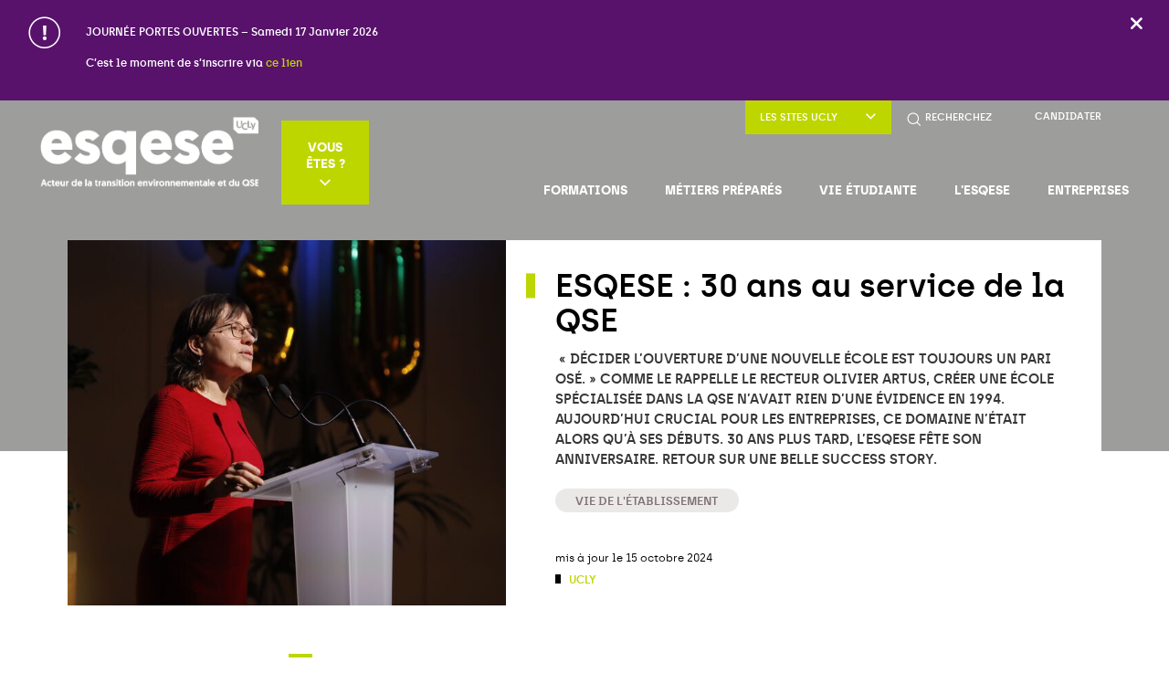

--- FILE ---
content_type: text/html; charset=UTF-8
request_url: https://www.esqese.fr/esqese-30-ans-au-service-de-la-qse/
body_size: 17135
content:
<!DOCTYPE html>
<html lang="fr-FR">

<head>
    <meta charset="UTF-8" />
    <meta name="viewport" content="width=device-width" />
    <title>ESQESE : 30 ans au service de la QSE - ESQESE - Transition environnementale et QSE</title>

    <meta name='robots' content='index, follow, max-image-preview:large, max-snippet:-1, max-video-preview:-1' />
	<style>img:is([sizes="auto" i], [sizes^="auto," i]) { contain-intrinsic-size: 3000px 1500px }</style>
	<link rel="alternate" hreflang="fr" href="https://www.esqese.fr/esqese-30-ans-au-service-de-la-qse/" />
<link rel="alternate" hreflang="x-default" href="https://www.esqese.fr/esqese-30-ans-au-service-de-la-qse/" />

	<!-- This site is optimized with the Yoast SEO plugin v24.1 - https://yoast.com/wordpress/plugins/seo/ -->
	<meta name="description" content="Fondée en 1994, l&#039;ESQESE fête ses 30 ans. Spécialisée en Qualité Sécurité Environnement, l&#039;école élargit sa formation aux métiers de la transition écologique." />
	<link rel="canonical" href="https://www.ucly.fr/esqese-30-ans-au-service-de-la-qse" />
	<meta property="og:locale" content="fr_FR" />
	<meta property="og:type" content="article" />
	<meta property="og:title" content="ESQESE : 30 ans au service de la QSE - ESQESE - Transition environnementale et QSE" />
	<meta property="og:description" content="Fondée en 1994, l&#039;ESQESE fête ses 30 ans. Spécialisée en Qualité Sécurité Environnement, l&#039;école élargit sa formation aux métiers de la transition écologique." />
	<meta property="og:url" content="https://www.esqese.fr/esqese-30-ans-au-service-de-la-qse/" />
	<meta property="og:site_name" content="ESQESE - Transition environnementale et QSE" />
	<meta property="article:published_time" content="2024-02-07T15:29:07+00:00" />
	<meta property="article:modified_time" content="2024-10-15T14:28:46+00:00" />
	<meta property="og:image" content="https://www.esqese.fr/wp-content/uploads/sites/7/2024/02/30-ans-esqese-_mg_5710.jpg" />
	<meta property="og:image:width" content="800" />
	<meta property="og:image:height" content="533" />
	<meta property="og:image:type" content="image/jpeg" />
	<meta name="author" content="fpissochet" />
	<meta name="twitter:card" content="summary_large_image" />
	<meta name="twitter:label1" content="Écrit par" />
	<meta name="twitter:data1" content="fpissochet" />
	<meta name="twitter:label2" content="Durée de lecture estimée" />
	<meta name="twitter:data2" content="4 minutes" />
	<script type="application/ld+json" class="yoast-schema-graph">{"@context":"https://schema.org","@graph":[{"@type":"Article","@id":"https://www.esqese.fr/esqese-30-ans-au-service-de-la-qse/#article","isPartOf":{"@id":"https://www.esqese.fr/esqese-30-ans-au-service-de-la-qse/"},"author":{"name":"fpissochet","@id":"https://www.esqese.fr/#/schema/person/0d4b4a35f7b41c839574474debc8d468"},"headline":"ESQESE : 30 ans au service de la QSE","datePublished":"2024-02-07T15:29:07+00:00","dateModified":"2024-10-15T14:28:46+00:00","mainEntityOfPage":{"@id":"https://www.esqese.fr/esqese-30-ans-au-service-de-la-qse/"},"wordCount":887,"publisher":{"@id":"https://www.esqese.fr/#organization"},"image":{"@id":"https://www.esqese.fr/esqese-30-ans-au-service-de-la-qse/#primaryimage"},"thumbnailUrl":"https://www.esqese.fr/wp-content/uploads/sites/7/2024/02/30-ans-esqese-_mg_5710.jpg","keywords":["TERSQ","transition","esqese","anniversaire","environnement","QSE","formation"],"articleSection":["Vie de l'établissement"],"inLanguage":"fr-FR"},{"@type":"WebPage","@id":"https://www.esqese.fr/esqese-30-ans-au-service-de-la-qse/","url":"https://www.esqese.fr/esqese-30-ans-au-service-de-la-qse/","name":"ESQESE : 30 ans au service de la QSE - ESQESE - Transition environnementale et QSE","isPartOf":{"@id":"https://www.esqese.fr/#website"},"primaryImageOfPage":{"@id":"https://www.esqese.fr/esqese-30-ans-au-service-de-la-qse/#primaryimage"},"image":{"@id":"https://www.esqese.fr/esqese-30-ans-au-service-de-la-qse/#primaryimage"},"thumbnailUrl":"https://www.esqese.fr/wp-content/uploads/sites/7/2024/02/30-ans-esqese-_mg_5710.jpg","datePublished":"2024-02-07T15:29:07+00:00","dateModified":"2024-10-15T14:28:46+00:00","description":"Fondée en 1994, l'ESQESE fête ses 30 ans. Spécialisée en Qualité Sécurité Environnement, l'école élargit sa formation aux métiers de la transition écologique.","breadcrumb":{"@id":"https://www.esqese.fr/esqese-30-ans-au-service-de-la-qse/#breadcrumb"},"inLanguage":"fr-FR","potentialAction":[{"@type":"ReadAction","target":["https://www.esqese.fr/esqese-30-ans-au-service-de-la-qse/"]}]},{"@type":"ImageObject","inLanguage":"fr-FR","@id":"https://www.esqese.fr/esqese-30-ans-au-service-de-la-qse/#primaryimage","url":"https://www.esqese.fr/wp-content/uploads/sites/7/2024/02/30-ans-esqese-_mg_5710.jpg","contentUrl":"https://www.esqese.fr/wp-content/uploads/sites/7/2024/02/30-ans-esqese-_mg_5710.jpg","width":800,"height":533},{"@type":"BreadcrumbList","@id":"https://www.esqese.fr/esqese-30-ans-au-service-de-la-qse/#breadcrumb","itemListElement":[{"@type":"ListItem","position":1,"name":"Nos actualités","item":"https://www.esqese.fr/agenda-et-actualites/nos-actualites/"},{"@type":"ListItem","position":2,"name":"ESQESE : 30 ans au service de la QSE"}]},{"@type":"WebSite","@id":"https://www.esqese.fr/#website","url":"https://www.esqese.fr/","name":"ESQESE - Transition environnementale et QSE","description":"&lt;strong&gt;ESQESE - École Supérieure pour l&#039;Environnement et la Qualité, Sécurité et Santé au travail&lt;/strong&gt;&lt;img src=&quot;/wp-content/uploads/2019/12/esqese-ucly-fr_rvb.png&quot; /&gt;","publisher":{"@id":"https://www.esqese.fr/#organization"},"potentialAction":[{"@type":"SearchAction","target":{"@type":"EntryPoint","urlTemplate":"https://www.esqese.fr/?s={search_term_string}"},"query-input":{"@type":"PropertyValueSpecification","valueRequired":true,"valueName":"search_term_string"}}],"inLanguage":"fr-FR"},{"@type":"Organization","@id":"https://www.esqese.fr/#organization","name":"ESQESE","url":"https://www.esqese.fr/","logo":{"@type":"ImageObject","inLanguage":"fr-FR","@id":"https://www.esqese.fr/#/schema/logo/image/","url":"https://www.esqese.fr/wp-content/uploads/sites/7/2024/05/esqese-ucly-fr_blanc-2-1.svg","contentUrl":"https://www.esqese.fr/wp-content/uploads/sites/7/2024/05/esqese-ucly-fr_blanc-2-1.svg","caption":"ESQESE"},"image":{"@id":"https://www.esqese.fr/#/schema/logo/image/"}},{"@type":"Person","@id":"https://www.esqese.fr/#/schema/person/0d4b4a35f7b41c839574474debc8d468","name":"fpissochet","url":"https://www.esqese.fr/author/fpissochet/"}]}</script>
	<!-- / Yoast SEO plugin. -->



<link rel='stylesheet' id='daterangepicker-css-css' href='https://www.esqese.fr/wp-content/themes/ucly/assets/css/daterangepicker.min.css?ver=0.14.4' type='text/css' media='all' />
<link rel='stylesheet' id='openlayers-css-css' href='https://www.esqese.fr/wp-content/themes/ucly/assets/css/ol.css?ver=5.3.0' type='text/css' media='all' />
<link rel='stylesheet' id='glightbox-css-css' href='https://www.esqese.fr/wp-content/themes/ucly/assets/css/glightbox.min.css?ver=3.0.7' type='text/css' media='all' />
<link rel='stylesheet' id='hack-css-css' href='https://www.esqese.fr/wp-content/themes/ucly/assets/css/hack.css?ver=1.0' type='text/css' media='all' />
<link rel='stylesheet' id='history-css-css' href='https://www.esqese.fr/wp-content/themes/ucly/assets/css/history.css?ver=1.0' type='text/css' media='all' />
<style id='wp-emoji-styles-inline-css' type='text/css'>

	img.wp-smiley, img.emoji {
		display: inline !important;
		border: none !important;
		box-shadow: none !important;
		height: 1em !important;
		width: 1em !important;
		margin: 0 0.07em !important;
		vertical-align: -0.1em !important;
		background: none !important;
		padding: 0 !important;
	}
</style>
<link rel='stylesheet' id='wp-block-library-css' href='https://www.esqese.fr/wp-includes/css/dist/block-library/style.min.css?ver=6.7.1' type='text/css' media='all' />
<style id='global-styles-inline-css' type='text/css'>
:root{--wp--preset--aspect-ratio--square: 1;--wp--preset--aspect-ratio--4-3: 4/3;--wp--preset--aspect-ratio--3-4: 3/4;--wp--preset--aspect-ratio--3-2: 3/2;--wp--preset--aspect-ratio--2-3: 2/3;--wp--preset--aspect-ratio--16-9: 16/9;--wp--preset--aspect-ratio--9-16: 9/16;--wp--preset--color--black: #000000;--wp--preset--color--cyan-bluish-gray: #abb8c3;--wp--preset--color--white: #ffffff;--wp--preset--color--pale-pink: #f78da7;--wp--preset--color--vivid-red: #cf2e2e;--wp--preset--color--luminous-vivid-orange: #ff6900;--wp--preset--color--luminous-vivid-amber: #fcb900;--wp--preset--color--light-green-cyan: #7bdcb5;--wp--preset--color--vivid-green-cyan: #00d084;--wp--preset--color--pale-cyan-blue: #8ed1fc;--wp--preset--color--vivid-cyan-blue: #0693e3;--wp--preset--color--vivid-purple: #9b51e0;--wp--preset--gradient--vivid-cyan-blue-to-vivid-purple: linear-gradient(135deg,rgba(6,147,227,1) 0%,rgb(155,81,224) 100%);--wp--preset--gradient--light-green-cyan-to-vivid-green-cyan: linear-gradient(135deg,rgb(122,220,180) 0%,rgb(0,208,130) 100%);--wp--preset--gradient--luminous-vivid-amber-to-luminous-vivid-orange: linear-gradient(135deg,rgba(252,185,0,1) 0%,rgba(255,105,0,1) 100%);--wp--preset--gradient--luminous-vivid-orange-to-vivid-red: linear-gradient(135deg,rgba(255,105,0,1) 0%,rgb(207,46,46) 100%);--wp--preset--gradient--very-light-gray-to-cyan-bluish-gray: linear-gradient(135deg,rgb(238,238,238) 0%,rgb(169,184,195) 100%);--wp--preset--gradient--cool-to-warm-spectrum: linear-gradient(135deg,rgb(74,234,220) 0%,rgb(151,120,209) 20%,rgb(207,42,186) 40%,rgb(238,44,130) 60%,rgb(251,105,98) 80%,rgb(254,248,76) 100%);--wp--preset--gradient--blush-light-purple: linear-gradient(135deg,rgb(255,206,236) 0%,rgb(152,150,240) 100%);--wp--preset--gradient--blush-bordeaux: linear-gradient(135deg,rgb(254,205,165) 0%,rgb(254,45,45) 50%,rgb(107,0,62) 100%);--wp--preset--gradient--luminous-dusk: linear-gradient(135deg,rgb(255,203,112) 0%,rgb(199,81,192) 50%,rgb(65,88,208) 100%);--wp--preset--gradient--pale-ocean: linear-gradient(135deg,rgb(255,245,203) 0%,rgb(182,227,212) 50%,rgb(51,167,181) 100%);--wp--preset--gradient--electric-grass: linear-gradient(135deg,rgb(202,248,128) 0%,rgb(113,206,126) 100%);--wp--preset--gradient--midnight: linear-gradient(135deg,rgb(2,3,129) 0%,rgb(40,116,252) 100%);--wp--preset--font-size--small: 13px;--wp--preset--font-size--medium: 20px;--wp--preset--font-size--large: 36px;--wp--preset--font-size--x-large: 42px;--wp--preset--font-family--inter: "Inter", sans-serif;--wp--preset--font-family--cardo: Cardo;--wp--preset--spacing--20: 0.44rem;--wp--preset--spacing--30: 0.67rem;--wp--preset--spacing--40: 1rem;--wp--preset--spacing--50: 1.5rem;--wp--preset--spacing--60: 2.25rem;--wp--preset--spacing--70: 3.38rem;--wp--preset--spacing--80: 5.06rem;--wp--preset--shadow--natural: 6px 6px 9px rgba(0, 0, 0, 0.2);--wp--preset--shadow--deep: 12px 12px 50px rgba(0, 0, 0, 0.4);--wp--preset--shadow--sharp: 6px 6px 0px rgba(0, 0, 0, 0.2);--wp--preset--shadow--outlined: 6px 6px 0px -3px rgba(255, 255, 255, 1), 6px 6px rgba(0, 0, 0, 1);--wp--preset--shadow--crisp: 6px 6px 0px rgba(0, 0, 0, 1);}:where(body) { margin: 0; }.wp-site-blocks > .alignleft { float: left; margin-right: 2em; }.wp-site-blocks > .alignright { float: right; margin-left: 2em; }.wp-site-blocks > .aligncenter { justify-content: center; margin-left: auto; margin-right: auto; }:where(.is-layout-flex){gap: 0.5em;}:where(.is-layout-grid){gap: 0.5em;}.is-layout-flow > .alignleft{float: left;margin-inline-start: 0;margin-inline-end: 2em;}.is-layout-flow > .alignright{float: right;margin-inline-start: 2em;margin-inline-end: 0;}.is-layout-flow > .aligncenter{margin-left: auto !important;margin-right: auto !important;}.is-layout-constrained > .alignleft{float: left;margin-inline-start: 0;margin-inline-end: 2em;}.is-layout-constrained > .alignright{float: right;margin-inline-start: 2em;margin-inline-end: 0;}.is-layout-constrained > .aligncenter{margin-left: auto !important;margin-right: auto !important;}.is-layout-constrained > :where(:not(.alignleft):not(.alignright):not(.alignfull)){margin-left: auto !important;margin-right: auto !important;}body .is-layout-flex{display: flex;}.is-layout-flex{flex-wrap: wrap;align-items: center;}.is-layout-flex > :is(*, div){margin: 0;}body .is-layout-grid{display: grid;}.is-layout-grid > :is(*, div){margin: 0;}body{padding-top: 0px;padding-right: 0px;padding-bottom: 0px;padding-left: 0px;}a:where(:not(.wp-element-button)){text-decoration: underline;}:root :where(.wp-element-button, .wp-block-button__link){background-color: #32373c;border-width: 0;color: #fff;font-family: inherit;font-size: inherit;line-height: inherit;padding: calc(0.667em + 2px) calc(1.333em + 2px);text-decoration: none;}.has-black-color{color: var(--wp--preset--color--black) !important;}.has-cyan-bluish-gray-color{color: var(--wp--preset--color--cyan-bluish-gray) !important;}.has-white-color{color: var(--wp--preset--color--white) !important;}.has-pale-pink-color{color: var(--wp--preset--color--pale-pink) !important;}.has-vivid-red-color{color: var(--wp--preset--color--vivid-red) !important;}.has-luminous-vivid-orange-color{color: var(--wp--preset--color--luminous-vivid-orange) !important;}.has-luminous-vivid-amber-color{color: var(--wp--preset--color--luminous-vivid-amber) !important;}.has-light-green-cyan-color{color: var(--wp--preset--color--light-green-cyan) !important;}.has-vivid-green-cyan-color{color: var(--wp--preset--color--vivid-green-cyan) !important;}.has-pale-cyan-blue-color{color: var(--wp--preset--color--pale-cyan-blue) !important;}.has-vivid-cyan-blue-color{color: var(--wp--preset--color--vivid-cyan-blue) !important;}.has-vivid-purple-color{color: var(--wp--preset--color--vivid-purple) !important;}.has-black-background-color{background-color: var(--wp--preset--color--black) !important;}.has-cyan-bluish-gray-background-color{background-color: var(--wp--preset--color--cyan-bluish-gray) !important;}.has-white-background-color{background-color: var(--wp--preset--color--white) !important;}.has-pale-pink-background-color{background-color: var(--wp--preset--color--pale-pink) !important;}.has-vivid-red-background-color{background-color: var(--wp--preset--color--vivid-red) !important;}.has-luminous-vivid-orange-background-color{background-color: var(--wp--preset--color--luminous-vivid-orange) !important;}.has-luminous-vivid-amber-background-color{background-color: var(--wp--preset--color--luminous-vivid-amber) !important;}.has-light-green-cyan-background-color{background-color: var(--wp--preset--color--light-green-cyan) !important;}.has-vivid-green-cyan-background-color{background-color: var(--wp--preset--color--vivid-green-cyan) !important;}.has-pale-cyan-blue-background-color{background-color: var(--wp--preset--color--pale-cyan-blue) !important;}.has-vivid-cyan-blue-background-color{background-color: var(--wp--preset--color--vivid-cyan-blue) !important;}.has-vivid-purple-background-color{background-color: var(--wp--preset--color--vivid-purple) !important;}.has-black-border-color{border-color: var(--wp--preset--color--black) !important;}.has-cyan-bluish-gray-border-color{border-color: var(--wp--preset--color--cyan-bluish-gray) !important;}.has-white-border-color{border-color: var(--wp--preset--color--white) !important;}.has-pale-pink-border-color{border-color: var(--wp--preset--color--pale-pink) !important;}.has-vivid-red-border-color{border-color: var(--wp--preset--color--vivid-red) !important;}.has-luminous-vivid-orange-border-color{border-color: var(--wp--preset--color--luminous-vivid-orange) !important;}.has-luminous-vivid-amber-border-color{border-color: var(--wp--preset--color--luminous-vivid-amber) !important;}.has-light-green-cyan-border-color{border-color: var(--wp--preset--color--light-green-cyan) !important;}.has-vivid-green-cyan-border-color{border-color: var(--wp--preset--color--vivid-green-cyan) !important;}.has-pale-cyan-blue-border-color{border-color: var(--wp--preset--color--pale-cyan-blue) !important;}.has-vivid-cyan-blue-border-color{border-color: var(--wp--preset--color--vivid-cyan-blue) !important;}.has-vivid-purple-border-color{border-color: var(--wp--preset--color--vivid-purple) !important;}.has-vivid-cyan-blue-to-vivid-purple-gradient-background{background: var(--wp--preset--gradient--vivid-cyan-blue-to-vivid-purple) !important;}.has-light-green-cyan-to-vivid-green-cyan-gradient-background{background: var(--wp--preset--gradient--light-green-cyan-to-vivid-green-cyan) !important;}.has-luminous-vivid-amber-to-luminous-vivid-orange-gradient-background{background: var(--wp--preset--gradient--luminous-vivid-amber-to-luminous-vivid-orange) !important;}.has-luminous-vivid-orange-to-vivid-red-gradient-background{background: var(--wp--preset--gradient--luminous-vivid-orange-to-vivid-red) !important;}.has-very-light-gray-to-cyan-bluish-gray-gradient-background{background: var(--wp--preset--gradient--very-light-gray-to-cyan-bluish-gray) !important;}.has-cool-to-warm-spectrum-gradient-background{background: var(--wp--preset--gradient--cool-to-warm-spectrum) !important;}.has-blush-light-purple-gradient-background{background: var(--wp--preset--gradient--blush-light-purple) !important;}.has-blush-bordeaux-gradient-background{background: var(--wp--preset--gradient--blush-bordeaux) !important;}.has-luminous-dusk-gradient-background{background: var(--wp--preset--gradient--luminous-dusk) !important;}.has-pale-ocean-gradient-background{background: var(--wp--preset--gradient--pale-ocean) !important;}.has-electric-grass-gradient-background{background: var(--wp--preset--gradient--electric-grass) !important;}.has-midnight-gradient-background{background: var(--wp--preset--gradient--midnight) !important;}.has-small-font-size{font-size: var(--wp--preset--font-size--small) !important;}.has-medium-font-size{font-size: var(--wp--preset--font-size--medium) !important;}.has-large-font-size{font-size: var(--wp--preset--font-size--large) !important;}.has-x-large-font-size{font-size: var(--wp--preset--font-size--x-large) !important;}.has-inter-font-family{font-family: var(--wp--preset--font-family--inter) !important;}.has-cardo-font-family{font-family: var(--wp--preset--font-family--cardo) !important;}
:where(.wp-block-post-template.is-layout-flex){gap: 1.25em;}:where(.wp-block-post-template.is-layout-grid){gap: 1.25em;}
:where(.wp-block-columns.is-layout-flex){gap: 2em;}:where(.wp-block-columns.is-layout-grid){gap: 2em;}
:root :where(.wp-block-pullquote){font-size: 1.5em;line-height: 1.6;}
</style>
<link rel='stylesheet' id='wpml-blocks-css' href='https://www.esqese.fr/wp-content/plugins/sitepress-multilingual-cms/dist/css/blocks/styles.css?ver=4.6.9' type='text/css' media='all' />
<style id='woocommerce-inline-inline-css' type='text/css'>
.woocommerce form .form-row .required { visibility: visible; }
</style>
<link rel='stylesheet' id='child-style-css' href='https://www.esqese.fr/wp-content/themes/ucly-child/style-green2.css?ver=6.7.1' type='text/css' media='all' />
<link rel='stylesheet' id='hulahoop-css-css' href='https://www.esqese.fr/wp-content/themes/ucly/assets/dist/hulahoop.css' type='text/css' media='all' />
<script type="text/javascript" src="https://www.esqese.fr/wp-includes/js/jquery/jquery.min.js?ver=3.7.1" id="jquery-core-js"></script>
<script type="text/javascript" src="https://www.esqese.fr/wp-includes/js/jquery/jquery-migrate.min.js?ver=3.4.1" id="jquery-migrate-js"></script>
<script type="text/javascript" src="https://www.esqese.fr/wp-content/plugins/woocommerce/assets/js/jquery-blockui/jquery.blockUI.min.js?ver=2.7.0-wc.9.5.1" id="jquery-blockui-js" defer="defer" data-wp-strategy="defer"></script>
<script type="text/javascript" id="wc-add-to-cart-js-extra">
/* <![CDATA[ */
var wc_add_to_cart_params = {"ajax_url":"\/wp-admin\/admin-ajax.php","wc_ajax_url":"\/?wc-ajax=%%endpoint%%","i18n_view_cart":"Voir le panier","cart_url":"https:\/\/www.esqese.fr\/panier\/","is_cart":"","cart_redirect_after_add":"no"};
/* ]]> */
</script>
<script type="text/javascript" src="https://www.esqese.fr/wp-content/plugins/woocommerce/assets/js/frontend/add-to-cart.min.js?ver=9.5.1" id="wc-add-to-cart-js" defer="defer" data-wp-strategy="defer"></script>
<script type="text/javascript" src="https://www.esqese.fr/wp-content/plugins/woocommerce/assets/js/js-cookie/js.cookie.min.js?ver=2.1.4-wc.9.5.1" id="js-cookie-js" defer="defer" data-wp-strategy="defer"></script>
<script type="text/javascript" id="woocommerce-js-extra">
/* <![CDATA[ */
var woocommerce_params = {"ajax_url":"\/wp-admin\/admin-ajax.php","wc_ajax_url":"\/?wc-ajax=%%endpoint%%"};
/* ]]> */
</script>
<script type="text/javascript" src="https://www.esqese.fr/wp-content/plugins/woocommerce/assets/js/frontend/woocommerce.min.js?ver=9.5.1" id="woocommerce-js" defer="defer" data-wp-strategy="defer"></script>
<link rel="https://api.w.org/" href="https://www.esqese.fr/wp-json/" /><link rel="alternate" title="JSON" type="application/json" href="https://www.esqese.fr/wp-json/wp/v2/posts/10994" /><link rel="EditURI" type="application/rsd+xml" title="RSD" href="https://www.esqese.fr/xmlrpc.php?rsd" />
<link rel='shortlink' href='https://www.esqese.fr/?p=10994' />
<link rel="alternate" title="oEmbed (JSON)" type="application/json+oembed" href="https://www.esqese.fr/wp-json/oembed/1.0/embed?url=https%3A%2F%2Fwww.esqese.fr%2Fesqese-30-ans-au-service-de-la-qse%2F" />
<link rel="alternate" title="oEmbed (XML)" type="text/xml+oembed" href="https://www.esqese.fr/wp-json/oembed/1.0/embed?url=https%3A%2F%2Fwww.esqese.fr%2Fesqese-30-ans-au-service-de-la-qse%2F&#038;format=xml" />
<meta name="generator" content="WPML ver:4.6.9 stt:10;" />
		<!-- Google Tag Manager -->
		<script>
			(function (w, d, s, l, i) {
				w[l] = w[l] || []; w[l].push({
					'gtm.start': new Date().getTime(), event: 'gtm.js'
				});
				var f = d.getElementsByTagName(s)[0], j = d.createElement(s), dl = l != 'dataLayer' ? '&l=' + l : ''; j.async = true; j.src =
					'https://www.googletagmanager.com/gtm.js?id=' + i + dl; f.parentNode.insertBefore(j, f);
			})(window, document, 'script', 'dataLayer', 'GTM-TPRQMP3');
		</script>
		<!-- End Google Tag Manager -->
	<script type="text/javascript">document.documentElement.className += " js";</script>
	<noscript><style>.woocommerce-product-gallery{ opacity: 1 !important; }</style></noscript>
	<style class='wp-fonts-local' type='text/css'>
@font-face{font-family:Inter;font-style:normal;font-weight:300 900;font-display:fallback;src:url('https://www.esqese.fr/wp-content/plugins/woocommerce/assets/fonts/Inter-VariableFont_slnt,wght.woff2') format('woff2');font-stretch:normal;}
@font-face{font-family:Cardo;font-style:normal;font-weight:400;font-display:fallback;src:url('https://www.esqese.fr/wp-content/plugins/woocommerce/assets/fonts/cardo_normal_400.woff2') format('woff2');}
</style>
<link rel="icon" href="https://www.esqese.fr/wp-content/uploads/sites/7/2020/01/cropped-logo-esqese-web-e-32x32.png" sizes="32x32" />
<link rel="icon" href="https://www.esqese.fr/wp-content/uploads/sites/7/2020/01/cropped-logo-esqese-web-e-192x192.png" sizes="192x192" />
<link rel="apple-touch-icon" href="https://www.esqese.fr/wp-content/uploads/sites/7/2020/01/cropped-logo-esqese-web-e-180x180.png" />
<meta name="msapplication-TileImage" content="https://www.esqese.fr/wp-content/uploads/sites/7/2020/01/cropped-logo-esqese-web-e-270x270.png" />

    
    <noscript>
        <link rel="stylesheet" id="style-css" href="https://www.esqese.fr/wp-content/themes/ucly/assets/css/noscript.css" type="text/css" media="all">
    </noscript>
</head>


<body class="post-template-default single single-post postid-10994 single-format-standard wp-custom-logo theme-ucly woocommerce-no-js theme-color-grey">

    <!--  -->

    		
			<div data-rocket-location-hash="6b128f52f83c72e94a4a7c3af77ef27c" class="wp-block-flash-info js-flash-info">
				<div data-rocket-location-hash="69ee706f11530edccb72815034f42c8c" class="align-middle row align-justify wp-block-flash-info-row">
					<div data-rocket-location-hash="3f1283f2672deec757ee14de3d163908" class="column shrink">
						<span class="icon-flash wp-block-flash-info-icon"></span>
					</div>

					<div data-rocket-location-hash="dc210b74cd66075e02230cd6c265bdb3" class="column expand">
						<p class="wp-block-flash-info-title">
													</p>
						<div class="wp-block-flash-info-excerpt">
							<p><strong>JOURNÉE PORTES OUVERTES &#8211; Samedi 17 Janvier 2026</strong></p>
<p><strong>C’est le moment de s’inscrire via <a href="https://www.esqese.fr/agenda-et-actualites/agenda/journee-portes-ouvertes-de-lucly-lyon-janvier/">ce lien</a></strong></p>
						</div>
					</div>

					<div data-rocket-location-hash="d142307408f9eb53e92b7f1617d6ed08" class="column shrink">
						<a href="#" class="wp-block-flash-info-close js-hide-flash-info"><span class="icon-remove"></span></a>
					</div>
				</div>
			</div>
	
    <div data-rocket-location-hash="f0477bdaced01cdbc7c2a0f5549d639c" class="p-relative">

                    <header data-rocket-location-hash="8d4411cdd661b42283a660f4d7e69315" class="site-header js-header-fixe" role="banner">

                
                <div data-rocket-location-hash="e9cf083d3437034559449ea769c1b5a7" class="row site-header-inner">
                    <div class="column shrink site-header-left">

                        
                        
                            <a href="https://www.esqese.fr/" title="ESQESE &#8211; Transition environnementale et QSE" rel="home" class="logo-link">
                                <img src="https://www.esqese.fr/wp-content/uploads/sites/7/2024/05/esqese-ucly-fr_blanc-2-1.svg" class="logo" alt="ESQESE &#8211; Transition environnementale et QSE">
                            </a>

                        
                                                    <div class="site-header-profil">
                                <button type="button" class="site-header-profil-menu-button js-open-box-header">Vous êtes ?<span class="icon-select"></span></button>
                                <div class="site-header-profil-menu js-box-header">
                                    <ul class="menu profil-menu"><li id="menu-item-1542" class="menu-item menu-item-type-post_type menu-item-object-page"><a href="https://www.esqese.fr/candidat/" class="menu-link">CANDIDAT</a></li>
<li id="menu-item-2825" class="menu-item menu-item-type-custom menu-item-object-custom"><a href="http://ecampus.ucly.fr/" class="menu-link">ÉTUDIANT ESQESE</a></li>
<li id="menu-item-3068" class="menu-item menu-item-type-post_type menu-item-object-page"><a href="https://www.esqese.fr/vous-etes/anciens/" class="menu-link">ANCIEN ÉTUDIANT</a></li>
<li id="menu-item-1431" class="menu-item menu-item-type-post_type menu-item-object-page"><a href="https://www.esqese.fr/vous-etes/entreprise/" class="menu-link">ENTREPRISE</a></li>
</ul>                                </div>
                            </div>
                                            </div>

                    <div class="column expand site-header-right">

                        <div class="site-header-buttons">

                            
                                <div class="site-header-website">

                                    <button type="button" class="site-header-website-title js-open-box-header">Les sites UCLY<span class="icon-select"></span></button>

                                    <ul class="site-header-website-list js-box-header">

                                        
                                            <li class="site-header-website-item">
                                                <a href="https://www.ucly.fr" title="UCLy" target="_blank" class="site-header-website-link">UCLy</a>
                                            </li>

                                        
                                            <li class="site-header-website-item">
                                                <a href="https://www.maisondesetudiantslyon.fr/" title="Maison Des Étudiants" target="_blank" class="site-header-website-link">Maison Des Étudiants</a>
                                            </li>

                                        
                                            <li class="site-header-website-item">
                                                <a href="https://www.estbb.fr" title="ESTBB" target="_blank" class="site-header-website-link">ESTBB</a>
                                            </li>

                                        
                                            <li class="site-header-website-item">
                                                <a href="https://fetedelascience.ucly.fr/" title="Fête de la Science" target="_blank" class="site-header-website-link">Fête de la Science</a>
                                            </li>

                                        
                                            <li class="site-header-website-item">
                                                <a href="https://unisphere.ucly.fr/" title="Webradio Unisphère" target="_blank" class="site-header-website-link">Webradio Unisphère</a>
                                            </li>

                                        
                                            <li class="site-header-website-item">
                                                <a href="https://chairevulnerabilites.ucly.fr/" title="Chaire Vulnérabilités" target="_blank" class="site-header-website-link">Chaire Vulnérabilités</a>
                                            </li>

                                        
                                            <li class="site-header-website-item">
                                                <a href="https://journees.ucly.fr/" title="Les Journées de l'UCLy" target="_blank" class="site-header-website-link">Les Journées de l'UCLy</a>
                                            </li>

                                        
                                    </ul>

                                </div>

                            
                                                                <a href="tel:04 72 32 67 38" title="Contactez-nous" class="site-header-phone show-for-small-only">
                                        <span class="icon-phone"></span>
                                    </a>
                            
                                                            <button type="button" class="site-header-search" data-open="search-form">
                                    <span class="icon-search"></span>
                                    <span class="hide-for-small-only">Recherchez</span>
                                </button>
                                <div class="reveal full reveal-search" id="search-form" data-reveal data-animation-in="fade-in fast" data-animation-out="fade-out fast">
                                    <div class="reveal-search-content">
                                        <form method="get" id="searchform" action="https://www.esqese.fr/">
  <p class="reveal-search-title">Faites votre recherche</p>

  <div class="row collapse">
    <div class="column small-12 medium-shrink">
      <input class="reveal-search-field" type="text" name="s" id="s" placeholder="your research..." />
    </div>
    <div class="column small-12 medium-shrink">
      <button type="submit" class="button dark reveal-search-button">Trouvez</button>
    </div>
  </div>
</form>
                                    </div>
                                    <button class="close-button" data-close aria-label="Close modal" type="button">
                                        <span class="icon-remove"></span>
                                    </button>
                                </div>
                            
                                                            <div class="site-header-lang js-lang-choice">
                                                                    </div>
                            
                            
                                <a href="https://www.esqese.fr/candidat/" title="CANDIDAT" target="" class="button dark site-header-link-page">Candidater </a>
                            
                        </div>

                                                    <button type="button" class="button primary menu-button hide-for-xlarge js-open-menu">
                                <span class="menu-button-icon"></span>
                                <span class="hide-for-small-only">Menu</span>
                            </button>
                            <button type="button" class="menu-button-close hide-for-xlarge js-close-menu">
                                <span class="icon-remove"></span>
                            </button>
                            <button type="button" class="site-header-back js-close-box-header">
                                <span class="icon-arrow-previous"></span>
                                Back                            </button>
                            <nav id="site-navigation" class="site-navigation js-menu with-profil" role="navigation">
                                <ul class="menu site-menu"><li id="menu-item-2680" class="menu-item menu-item-type-post_type menu-item-object-page menu-item-has-children"><a href="https://www.esqese.fr/formations/" class="menu-link">Formations</a><ul class='sub-menu'>
<span class="level-one-title">Formations</span><li class="sub-menu-masonry"><ul class="js-menu-masonry"><li class="grid-sizer"></li>	<li id="menu-item-4360" class="menu-item menu-item-type-post_type menu-item-object-page"><a href="https://www.esqese.fr/formations/toutes-les-formations-de-lesqese/" class="menu-link">Toutes les formations de l'ESQESE</a></li>
	<li id="menu-item-1496" class="menu-item menu-item-type-post_type menu-item-object-page menu-item-has-children"><a href="https://www.esqese.fr/formations-qse-qualite-securite-environnement/" class="menu-link">Nos formations en QSE</a>	<ul class='sub-menu'>
		<li id="menu-item-8198" class="menu-item menu-item-type-post_type menu-item-object-cpt_training"><a href="https://www.esqese.fr/formations/toutes-les-formations-de-lesqese/charge-de-mission-qsste/" class="menu-link">CHARGÉ DE MISSION QSSTE - Formation post-bac+2 en 1 an</a></li>
		<li id="menu-item-8005" class="menu-item menu-item-type-post_type menu-item-object-cpt_training"><a href="https://www.esqese.fr/formations/toutes-les-formations-de-lesqese/bac-5-master-manager-qse/" class="menu-link">Master MANAGER QSE - Formation en 2 ans</a></li>
	</ul>
</li>
	<li id="menu-item-9788" class="menu-item menu-item-type-post_type menu-item-object-page menu-item-has-children"><a href="https://www.esqese.fr/nos-formations-en-environnement/" class="menu-link">Notre formation pour la transition environnementale</a>	<ul class='sub-menu'>
		<li id="menu-item-10721" class="menu-item menu-item-type-post_type menu-item-object-cpt_training"><a href="https://www.esqese.fr/formations/toutes-les-formations-de-lesqese/cycle-master-management-de-la-transition-environnementale/" class="menu-link">Cycle Master MANAGEMENT STRATEGIQUE DE LA TRANSITION ENVIRONNEMENTALE - Formation en 2 ans</a></li>
	</ul>
</li>
	<li id="menu-item-5171" class="menu-item menu-item-type-post_type menu-item-object-page"><a href="https://www.esqese.fr/candidat/stages-alternance/" class="menu-link">Stages / Alternance</a></li>
	<li id="menu-item-5162" class="menu-item menu-item-type-post_type menu-item-object-page menu-item-has-children"><a href="https://www.esqese.fr/vous-etes/entreprise/relations-entreprises/formations-continues/" class="menu-link">Formation Continue</a>	<ul class='sub-menu'>
		<li id="menu-item-8825" class="menu-item menu-item-type-post_type menu-item-object-page"><a href="https://www.esqese.fr/vous-etes/entreprise/relations-entreprises/formations-continues/modules-courts/" class="menu-link">Formations courtes</a></li>
		<li id="menu-item-8826" class="menu-item menu-item-type-post_type menu-item-object-page"><a href="https://www.esqese.fr/formations-longues/" class="menu-link">Formations longues</a></li>
	</ul>
</li>
	<li id="menu-item-1470" class="menu-item menu-item-type-post_type menu-item-object-page"><a href="https://www.esqese.fr/candidat/linternational/" class="menu-link">L'international</a></li>
	<li id="menu-item-4176" class="menu-item menu-item-type-post_type menu-item-object-page"><a href="https://www.esqese.fr/vae/" class="menu-link">VAE</a></li>
</ul></li></ul>
</li>
<li id="menu-item-2857" class="menu-item menu-item-type-post_type menu-item-object-page menu-item-has-children"><a href="https://www.esqese.fr/metiers-prepares/" class="menu-link">Métiers préparés</a><ul class='sub-menu'>
<span class="level-one-title">Métiers préparés</span><li class="sub-menu-masonry"><ul class="js-menu-masonry"><li class="grid-sizer"></li>	<li id="menu-item-6382" class="menu-item menu-item-type-post_type menu-item-object-page menu-item-has-children"><a href="https://www.esqese.fr/metiers-prepares/les-debouches-apres-nos-formations-en-qse/" class="menu-link">Dans le domaine du QSE</a>	<ul class='sub-menu'>
		<li id="menu-item-3240" class="menu-item menu-item-type-post_type menu-item-object-page"><a href="https://www.esqese.fr/metiers-prepares/les-debouches-apres-nos-formations-en-qse/charge-mission-qsste/" class="menu-link">Chargé(e) de Mission QSSTE</a></li>
		<li id="menu-item-6391" class="menu-item menu-item-type-post_type menu-item-object-page"><a href="https://www.esqese.fr/metiers-prepares/les-debouches-apres-nos-formations-en-qse/chargee-de-la-qualite-technicienne-de-la-qualite/" class="menu-link">Chargé(e) de la qualité | Technicien(ne) de la qualité</a></li>
		<li id="menu-item-6402" class="menu-item menu-item-type-post_type menu-item-object-page"><a href="https://www.esqese.fr/metiers-prepares/les-debouches-apres-nos-formations-en-qse/preventeur-securite-sante-au-travail/" class="menu-link">Préventeur Sécurité Santé au travail</a></li>
		<li id="menu-item-3241" class="menu-item menu-item-type-post_type menu-item-object-page"><a href="https://www.esqese.fr/metiers-prepares/les-debouches-apres-nos-formations-en-qse/manager-responsable-coordinnateur-qse/" class="menu-link">Manager QSE/Responsable QSE/Coordinateur QSE</a></li>
		<li id="menu-item-6412" class="menu-item menu-item-type-post_type menu-item-object-page"><a href="https://www.esqese.fr/responsable-qualite/" class="menu-link">Responsable qualité</a></li>
		<li id="menu-item-3242" class="menu-item menu-item-type-post_type menu-item-object-page"><a href="https://www.esqese.fr/metiers-prepares/qse-metiers-avenir/" class="menu-link">QSE, des métiers d'avenir</a></li>
	</ul>
</li>
	<li id="menu-item-9119" class="menu-item menu-item-type-post_type menu-item-object-page menu-item-has-children"><a href="https://www.esqese.fr/metiers-prepares/dans-les-domaines-de-lenvironnement/" class="menu-link">Dans le domaine de la transition environnementale</a>	<ul class='sub-menu'>
		<li id="menu-item-6397" class="menu-item menu-item-type-post_type menu-item-object-page"><a href="https://www.esqese.fr/metiers-prepares/les-debouches-apres-nos-formations-en-qse/chargee-de-mission-environnement/" class="menu-link">Chargé(e) de mission Environnement</a></li>
		<li id="menu-item-6417" class="menu-item menu-item-type-post_type menu-item-object-page"><a href="https://www.esqese.fr/metiers-prepares/dans-les-domaines-de-lenvironnement/responsable-environnement/" class="menu-link">Responsable environnement</a></li>
	</ul>
</li>
</ul></li></ul>
</li>
<li id="menu-item-3234" class="menu-item menu-item-type-post_type menu-item-object-page menu-item-has-children"><a href="https://www.esqese.fr/candidat/vie-etudiante/" class="menu-link">Vie étudiante</a><ul class='sub-menu'>
<span class="level-one-title">Vie étudiante</span><li class="sub-menu-masonry"><ul class="js-menu-masonry"><li class="grid-sizer"></li>	<li id="menu-item-7678" class="menu-item menu-item-type-post_type menu-item-object-page menu-item-has-children"><a href="https://www.esqese.fr/candidat/vie-etudiante/services-aux-etudiants/" class="menu-link">Services aux étudiants</a>	<ul class='sub-menu'>
		<li id="menu-item-7684" class="menu-item menu-item-type-custom menu-item-object-custom"><a href="https://bu.ucly.fr/opac/.do" class="menu-link">La Bibliothèque Universitaire</a></li>
		<li id="menu-item-7685" class="menu-item menu-item-type-custom menu-item-object-custom"><a href="https://www.ucly.fr/vie-etudiante/services-aux-etudiants/sante-handicap-pole-sante/" class="menu-link">Le Pôle Santé | Handicap</a></li>
		<li id="menu-item-7686" class="menu-item menu-item-type-custom menu-item-object-custom"><a href="https://www.ucly.fr/vie-etudiante/services-aux-etudiants/charte-anti-harcelement-et-discrimination/" class="menu-link">La charte anti-harcèlement et discrimination</a></li>
		<li id="menu-item-7687" class="menu-item menu-item-type-custom menu-item-object-custom"><a href="https://www.ucly.fr/vie-etudiante/services-aux-etudiants/initiatives-solidaires-pour-les-etudiants/" class="menu-link">Solidarité pour les étudiants</a></li>
	</ul>
</li>
	<li id="menu-item-7676" class="menu-item menu-item-type-post_type menu-item-object-page menu-item-has-children"><a href="https://www.esqese.fr/candidat/vie-etudiante/vie-pratique/" class="menu-link">Vie pratique</a>	<ul class='sub-menu'>
		<li id="menu-item-9893" class="menu-item menu-item-type-post_type menu-item-object-page"><a href="https://www.esqese.fr/candidat/tarifs/" class="menu-link">Des formations gratuites et rémunérées grâce à l'alternance</a></li>
		<li id="menu-item-7689" class="menu-item menu-item-type-custom menu-item-object-custom"><a href="https://www.ucly.fr/vie-etudiante/vie-pratique/se-restaurer-crous/" class="menu-link">Se restaurer</a></li>
		<li id="menu-item-7690" class="menu-item menu-item-type-custom menu-item-object-custom"><a href="https://www.ucly.fr/vie-etudiante/vie-pratique/se-loger/" class="menu-link">Se loger</a></li>
		<li id="menu-item-7691" class="menu-item menu-item-type-custom menu-item-object-custom"><a href="https://www.ucly.fr/wp-content/uploads/2021/09/guide-du-nouvel-etudiant-2021-22-bis.pdf" class="menu-link">Le guide du nouvel étudiant</a></li>
	</ul>
</li>
	<li id="menu-item-7677" class="menu-item menu-item-type-post_type menu-item-object-page menu-item-has-children"><a href="https://www.esqese.fr/candidat/vie-etudiante/vie-associative-et-culturelle/" class="menu-link">Vie associative et culturelle</a>	<ul class='sub-menu'>
		<li id="menu-item-7692" class="menu-item menu-item-type-custom menu-item-object-custom"><a href="https://www.ucly.fr/vie-etudiante/vie-associative/associations-des-etudiants-de-lucly/" class="menu-link">Les associations étudiantes</a></li>
		<li id="menu-item-7693" class="menu-item menu-item-type-custom menu-item-object-custom"><a href="https://www.ucly.fr/vie-etudiante/vie-associative/le-sport-a-lucly/" class="menu-link">Le sport</a></li>
		<li id="menu-item-7694" class="menu-item menu-item-type-custom menu-item-object-custom"><a href="https://www.ucly.fr/vie-etudiante/vie-associative/les-choeurs-de-ucly/" class="menu-link">Pratiques artistiques</a></li>
		<li id="menu-item-7695" class="menu-item menu-item-type-custom menu-item-object-custom"><a href="https://www.ucly.fr/l-ucly/agenda/" class="menu-link">Festivals, Expositions, Concerts</a></li>
	</ul>
</li>
	<li id="menu-item-4726" class="menu-item menu-item-type-custom menu-item-object-custom"><a href="https://www.ucly.fr/vie-etudiante/vivre-a-lyon/" class="menu-link">Vivre à Lyon</a></li>
</ul></li></ul>
</li>
<li id="menu-item-1408" class="menu-item menu-item-type-post_type menu-item-object-page menu-item-has-children"><a href="https://www.esqese.fr/lesqese/" class="menu-link">L'ESQESE</a><ul class='sub-menu'>
<span class="level-one-title">L'ESQESE</span><li class="sub-menu-masonry"><ul class="js-menu-masonry"><li class="grid-sizer"></li>	<li id="menu-item-1504" class="menu-item menu-item-type-post_type menu-item-object-page menu-item-has-children"><a href="https://www.esqese.fr/lesqese/qui-sommes-nous/" class="menu-link">Nous découvrir</a>	<ul class='sub-menu'>
		<li id="menu-item-1617" class="menu-item menu-item-type-post_type menu-item-object-page"><a href="https://www.esqese.fr/lesqese/qui-sommes-nous/a-propos/" class="menu-link">L'esprit ESQESE</a></li>
		<li id="menu-item-1620" class="menu-item menu-item-type-post_type menu-item-object-page"><a href="https://www.esqese.fr/lesqese/qui-sommes-nous/nos-atouts/" class="menu-link">Nos atouts</a></li>
		<li id="menu-item-1618" class="menu-item menu-item-type-post_type menu-item-object-page"><a href="https://www.esqese.fr/lesqese/qui-sommes-nous/dates-cles/" class="menu-link">Dates clés</a></li>
		<li id="menu-item-1619" class="menu-item menu-item-type-post_type menu-item-object-page"><a href="https://www.esqese.fr/lesqese/qui-sommes-nous/lequipe/" class="menu-link">L'équipe ESQESE</a></li>
		<li id="menu-item-1503" class="menu-item menu-item-type-post_type menu-item-object-page menu-item-has-children"><a href="https://www.esqese.fr/lesqese/nos-campus/" class="menu-link">Nos campus</a></li>
	</ul>
</li>
	<li id="menu-item-9580" class="menu-item menu-item-type-post_type menu-item-object-page menu-item-has-children"><a href="https://www.esqese.fr/lesqese/notre-pedagogie/" class="menu-link">Notre pédagogie</a>	<ul class='sub-menu'>
		<li id="menu-item-9581" class="menu-item menu-item-type-post_type menu-item-object-page"><a href="https://www.esqese.fr/lesqese/notre-pedagogie/participative-et-active/" class="menu-link">Participative et active</a></li>
		<li id="menu-item-9598" class="menu-item menu-item-type-post_type menu-item-object-page"><a href="https://www.esqese.fr/lesqese/notre-pedagogie/professionnalisante/" class="menu-link">Professionnalisante</a></li>
		<li id="menu-item-9614" class="menu-item menu-item-type-post_type menu-item-object-page"><a href="https://www.esqese.fr/lesqese/notre-pedagogie/developpement-personnel/" class="menu-link">Développement personnel</a></li>
		<li id="menu-item-9634" class="menu-item menu-item-type-post_type menu-item-object-page"><a href="https://www.esqese.fr/lesqese/notre-pedagogie/softskills/" class="menu-link">Soft skills</a></li>
	</ul>
</li>
	<li id="menu-item-13014" class="menu-item menu-item-type-post_type menu-item-object-page"><a href="https://www.esqese.fr/nos-intervenants/" class="menu-link">Nos intervenants</a></li>
	<li id="menu-item-9407" class="menu-item menu-item-type-post_type menu-item-object-page menu-item-has-children"><a href="https://www.esqese.fr/agenda-et-actualites/" class="menu-link">Agenda et Actualités</a>	<ul class='sub-menu'>
		<li id="menu-item-2774" class="menu-item menu-item-type-post_type menu-item-object-page"><a href="https://www.esqese.fr/agenda-et-actualites/agenda/" class="menu-link">Agenda</a></li>
		<li id="menu-item-9378" class="menu-item menu-item-type-taxonomy menu-item-object-category"><a href="https://www.esqese.fr/category/actualite-de-lecole/" class="menu-link">Actualité de l'école</a></li>
		<li id="menu-item-3244" class="menu-item menu-item-type-post_type menu-item-object-page"><a href="https://www.esqese.fr/agenda-et-actualites/revue-presse/" class="menu-link">Revue de Presse</a></li>
	</ul>
</li>
	<li id="menu-item-9521" class="menu-item menu-item-type-post_type menu-item-object-page menu-item-has-children"><a href="https://www.esqese.fr/notre-expertise/" class="menu-link">Notre expertise</a>	<ul class='sub-menu'>
		<li id="menu-item-9522" class="menu-item menu-item-type-taxonomy menu-item-object-category"><a href="https://www.esqese.fr/category/blog/" class="menu-link">Le blog</a></li>
		<li id="menu-item-9742" class="menu-item menu-item-type-post_type menu-item-object-page"><a href="https://www.esqese.fr/webconferences/" class="menu-link">Nos webconférences</a></li>
	</ul>
</li>
	<li id="menu-item-7388" class="menu-item menu-item-type-post_type menu-item-object-page"><a href="https://www.esqese.fr/le-reseau-esqese/" class="menu-link">Le réseau ESQESE</a></li>
	<li id="menu-item-1621" class="menu-item menu-item-type-post_type menu-item-object-page"><a href="https://www.esqese.fr/vous-etes/entreprise/relations-entreprises/devenez-partenaire/nos-partenaires/" class="menu-link">Nos partenaires</a></li>
	<li id="menu-item-1407" class="menu-item menu-item-type-post_type menu-item-object-page"><a href="https://www.esqese.fr/lesqese/temoignages/" class="menu-link">Témoignages</a></li>
	<li id="menu-item-3272" class="menu-item menu-item-type-post_type menu-item-object-page"><a href="https://www.esqese.fr/lesqese/faq/" class="menu-link">F.A.Q. - Foire aux Questions</a></li>
	<li id="menu-item-7956" class="menu-item menu-item-type-post_type menu-item-object-page"><a href="https://www.esqese.fr/contact/" class="menu-link">Nous contacter</a></li>
	<li id="menu-item-11042" class="menu-item menu-item-type-post_type menu-item-object-page"><a href="https://www.esqese.fr/nos-offres-demploi/" class="menu-link">L'UCLy recrute</a></li>
</ul></li></ul>
</li>
<li id="menu-item-9816" class="menu-item menu-item-type-post_type menu-item-object-page menu-item-has-children"><a href="https://www.esqese.fr/vous-etes/entreprise/relations-entreprises/" class="menu-link">ENTREPRISES</a><ul class='sub-menu'>
<span class="level-one-title">ENTREPRISES</span><li class="sub-menu-masonry"><ul class="js-menu-masonry"><li class="grid-sizer"></li>	<li id="menu-item-9817" class="menu-item menu-item-type-post_type menu-item-object-page menu-item-has-children"><a href="https://www.esqese.fr/vous-etes/entreprise/relations-entreprises/recrutez/" class="menu-link">Recrutez</a>	<ul class='sub-menu'>
		<li id="menu-item-9819" class="menu-item menu-item-type-post_type menu-item-object-page"><a href="https://www.esqese.fr/vous-etes/entreprise/relations-entreprises/recrutez/stages/" class="menu-link">Un stagiaire</a></li>
		<li id="menu-item-9865" class="menu-item menu-item-type-post_type menu-item-object-page"><a href="https://www.esqese.fr/vous-etes/entreprise/relations-entreprises/recrutez/alternance/" class="menu-link">Un alternant</a></li>
		<li id="menu-item-9907" class="menu-item menu-item-type-post_type menu-item-object-page"><a href="https://www.esqese.fr/vous-etes/entreprise/relations-entreprises/recrutez/un-diplome/" class="menu-link">Un diplômé</a></li>
		<li id="menu-item-9887" class="menu-item menu-item-type-post_type menu-item-object-page"><a href="https://www.esqese.fr/vous-etes/entreprise/deposer-offre-mission-stage-alternance/" class="menu-link">Déposez une offre</a></li>
	</ul>
</li>
	<li id="menu-item-9948" class="menu-item menu-item-type-post_type menu-item-object-page menu-item-has-children"><a href="https://www.esqese.fr/vous-etes/entreprise/relations-entreprises/devenez-partenaire/" class="menu-link">Devenez partenaire</a>	<ul class='sub-menu'>
		<li id="menu-item-9952" class="menu-item menu-item-type-post_type menu-item-object-page"><a href="https://www.esqese.fr/vous-etes/entreprise/relations-entreprises/devenez-partenaire/nos-partenaires/" class="menu-link">Nos partenaires</a></li>
		<li id="menu-item-11193" class="menu-item menu-item-type-post_type menu-item-object-page"><a href="https://www.esqese.fr/vous-etes/entreprise/relations-entreprises/devenez-partenaire/devenir-partenaire/" class="menu-link">Devenir partenaire</a></li>
	</ul>
</li>
	<li id="menu-item-9945" class="menu-item menu-item-type-post_type menu-item-object-page"><a href="https://www.esqese.fr/vous-etes/entreprise/relations-entreprises/formations-continues/" class="menu-link">Formation Continue</a></li>
	<li id="menu-item-11015" class="menu-item menu-item-type-post_type menu-item-object-page menu-item-has-children"><a href="https://www.esqese.fr/vous-etes/entreprise/relations-entreprises/soutenir-lesqese/" class="menu-link">Soutenez l'ESQESE</a>	<ul class='sub-menu'>
		<li id="menu-item-11016" class="menu-item menu-item-type-post_type menu-item-object-page"><a href="https://www.esqese.fr/vous-etes/entreprise/relations-entreprises/soutenir-lesqese/taxe-apprentissage/" class="menu-link">Taxe apprentissage</a></li>
	</ul>
</li>
</ul></li></ul>
</li>
</ul>                            </nav>
                                            </div>
                </div>

            </header>
        
<section data-rocket-location-hash="306e2e2351dd16caa403c495fa38aa12" class="main" role="main">

							<article id="post-10994"
				class="single-post-content has-thumbnail has-default-thumbnail">

									<div class="page-header">
											</div>
				
				
					<div class="page-intro">

						<div class="row collapse page-intro-row">
							<div class="column small-12 large-shrink single-post-intro-left">

								<div class="single-post-image">
									<img width="640" height="533" src="https://www.esqese.fr/wp-content/uploads/sites/7/2024/02/30-ans-esqese-_mg_5710-640x533.jpg" class="attachment-event size-event wp-post-image" alt="" decoding="async" fetchpriority="high" />								</div>
							</div>

							<div class="column small-12 large-expand single-post-intro-right">
								<h1 class="page-title">
									ESQESE : 30 ans au service de la QSE								</h1>
								<p class="page-subtitle">
									 « Décider l’ouverture d’une nouvelle école est toujours un pari osé. » Comme le rappelle le recteur Olivier Artus, créer une école spécialisée dans la QSE n’avait rien d’une évidence en 1994. Aujourd’hui crucial pour les entreprises, ce domaine n’était alors qu’à ses débuts. 30 ans plus tard, l’ESQESE fête son anniversaire. Retour sur une belle success story.								</p>

								<p class="single-post-category">
																														<a href="https://www.esqese.fr/agenda-et-actualites/nos-actualites/?categories=99"
												title="Tous les articles de Vie de l'établissement"
												class="tag js-fade-scroll">
												Vie de l'établissement											</a>
																											</p>

								<p class="single-post-infos">
									<span class="single-post-date js-fade-scroll">
										mis à jour le										15 octobre 2024									</span><br>
									<a href="https://www.ucly.fr"
										title="UCLy" class="school">
										UCLy									</a>
								</p>
							</div>
						</div>
					</div>

				
				<div class="page-main" id="share-container">

					<div class="row">

						
						<div class="column expand">
							<div class="page-content js-fade-scroll">
								<h2 class="wp-block-heading"><strong>La QSE&nbsp;: Toujours des métiers d’avenir</strong></h2><p>A la création de l’ESQESE en 1994, le trio «&nbsp;Qualité-Sécurité-Environnement&nbsp;» et l’intégration de spécialistes des normes et de la qualité de vie au travail au sein des entreprises, n’est qu’à ses débuts. Il a fallu une «&nbsp;intuition&nbsp;» venue de la proximité de l’UCLy avec les entreprises de la région lyonnaise pour envisager la création d’une école spécialisée dans le domaine. Aujourd’hui, cette intuition paye. L'école a fêté cette année son 30ème anniversaire, signe d'un succès pérenne, et fruit d'une approche qui prend en compte tous les aspects professionnels de la QSE. </p><p>La QSE est devenue un enjeu majeur, qui demande des spécialistes dont les compétences dépassent le simple cadre technique. <em>«&nbsp;Pour nos élèves et alumni, il s'agit d'une recherche de sens dans leur travail, inspirée par le bien commun&nbsp;»</em>, explique Claire de Mazières, directrice de l'<a href="https://www.icp.fr/a-propos-de-licp/facultes-et-instituts/esqese-paris" target="_blank" rel="noreferrer noopener">ESQESE Paris</a>. </p><p><em>«&nbsp;Ce sont des métiers qui ont trois particularités&nbsp;»</em> ajoute Vincent Goubier, ancien directeur de l’école.<em> «&nbsp;Ils sont adossés au bien commun, car la transition écologique est nécessaire pour nos sociétés. Ce sont de métiers de relation, car on ne peut rien faire tout seul dans une entreprise. Et ce sont des métiers qui ne sont pas établis sur des bases hiérarchiques, un manager QSE ne peut pas être un chef, il doit être un leader.&nbsp;</em>»</p><div class="wp-block-text-image">
  <div class="row align-bottom collapse wp-block-text-image-reverse">
    <div class="column small-12 medium-6 xlarge-5 xxlarge-expand wp-block-text-image-info js-fade-scroll">
      <p class="wp-block-text-image-title">Les grandes dates de l'ESQESE</p>
      <div class="wp-block-text-image-intro"><p><strong>1994 : </strong>Ouverture de l&rsquo;ESQESE à l&rsquo;UCLy</p>
<p><strong>1999 : </strong>Première promotion d&rsquo;étudiants en alternance</p>
<p><strong>2006 :</strong> Obtention d&rsquo;un titre RNCP, reconnaissance par l&rsquo;Etat du diplôme de l&rsquo;ESQESE</p>
<p><strong>2012 :</strong> Création du premier Master de l&rsquo;ESQESE, en partenariat avec l&rsquo;<a href="https://www.iae-france.fr/">IAE</a> et l&rsquo;<a href="https://isara.fr/">ISARA</a></p>
<p><strong>2012 :</strong> Ouverture d&rsquo;une deuxième école ESQESE à Toulouse</p>
<p><strong>2018 :</strong> Ouverture d&rsquo;une troisième école ESQESE à Paris</p>
<p><strong>2023 :</strong> Élargissement de la formation vers les métiers de la transition écologique</p>
</div>
    </div>

    <div class="column small-12 medium-6 xlarge-7 xxlarge-shrink wp-block-text-image-picture js-fade-scroll">
      <img decoding="async" width="600" height="560" src="https://www.esqese.fr/wp-content/uploads/2024/02/esqese_30ans-600x560.jpg" class="attachment-text_image size-text_image" alt="" />    </div>
  </div>
</div><h2 class="wp-block-heading"><strong>La pédagogie, une priorité de toujours</strong></h2><p><em>«&nbsp;Ce qui fait la réussite de l’ESQESE, ce sont une certaine originalité et une capacité d’innovation&nbsp;»</em> rappelle le recteur Olivier Artus. Mais l’innovation ne s’y arrête pas à l’enseignement technique. Depuis 30 ans, l’ESQESE a développé une véritable marque de fabrique&nbsp;: <a href="https://www.esqese.fr/lesqese/notre-pedagogie/participative-et-active/" target="_blank" rel="noreferrer noopener">ses méthodes pédagogiques</a>. Une approche <em>«&nbsp;active, participative, et peut-être parfois un peu déroutante pour les étudiants&nbsp;»</em> comme la décrit Cathy Grosjean, la directrice de l’ESQESE Lyon.</p><p>D’une part, il y a la pédagogie active et participative. L’implication des étudiants dans leur enseignement. L’ESQESE utilise des mises en situations, des simulations de crise, du jeu de rôle, du travail sur le terrain ou en entreprises... Outre l'apprentissage pratique, Il s’agit aussi de renforcer les «&nbsp;soft skills&nbsp;» et compétences transversales des étudiants, leur capacité à travailler en équipe et à convaincre plutôt que d’ordonner. Un atout indispensable dans le domaine de la QSE. </p><p><em>«&nbsp;Nos méthodes pédagogiques constituent une marque de fabrique de l’ESQESE&nbsp;»</em> renchérit Christine De Conto Casalta, directrice de l’<a href="https://www.esqese.fr/le-reseau-esqese/esqese-toulouse/" target="_blank" rel="noreferrer noopener">ESQESE Toulouse</a>. <em>«&nbsp;Le sens d’une telle démarche est de permettre à chacun de révéler ses talents, ses qualités humaines, et de valoriser pleinement son potentiel.&nbsp;»</em></p><h2 class="wp-block-heading"><strong>L’environnement, défi du commun</strong></h2><p>Depuis 2023, l’ESQESE a élargi son périmètre d'expertise vers la formation des étudiants aux enjeux de la transition écologique. Une manière de répondre à la fois aux grands enjeux de notre société, et aux besoins nouveaux des entreprises. Le thème choisi pour la table ronde organisée pour ce trentième anniversaire résume cette démarche&nbsp;: <strong>« S’engager pour demain on s’y met maintenant !&nbsp;»</strong></p><p>En effet, les étudiants de l’ESQESE auront un rôle majeur à jouer, dans un contexte complexe. <em>«&nbsp;L’écologie est en train de devenir un élément de fracture sociale, là ou elle devrait pourtant nous réunir&nbsp;»</em> note la journaliste spécialisée en écologie Anne-Sophie Novel. <em>«&nbsp;On doit transformer les choses, on a d’ailleurs toutes les compétences et connaissances nécessaires, mais il faut avant tout accepter cette transformation&nbsp;!&nbsp;»</em></p><p><em>«&nbsp;Jusqu’ici, les entreprises ne s’adaptent qu’aux contraintes réglementaires&nbsp;»</em>, abonde Katia Rebowska, conseillère pour la Transition Numérique et Écologique chez Norsys. <em>«&nbsp;Mais on ne change pas vraiment sous la contrainte.&nbsp;»</em> </p><p>C’est dire l’importance des «&nbsp;soft skills&nbsp;» et du rôle de leader au sein des entreprises, au cœur de la formation des étudiants de l’ESQESE. En tant que spécialistes des questions environnementales, intégrés aux entreprises, il n’appartient qu’à eux de déclencher un mouvement de fond. <em>«&nbsp;L’entreprise est capable d’adopter des changements profonds avec agilité&nbsp;»</em> poursuit Katia Rebowska .<em>«&nbsp;Il faut convaincre l’entreprise qu’elle a tout intérêt à agir sur la transition et agisse donc par conviction.&nbsp;»</em> Une lourde tâche et une responsabilité qui devrait beaucoup occuper les étudiants et alumni pour les trente prochaines années&nbsp;!</p><div class="wp-block-gallery-ucly js-fade-scroll"><div class="owl-carousel owl-theme owl-gallery"><div class="item"><img decoding="async" width="800" height="520" src="https://www.esqese.fr/wp-content/uploads/2024/02/30-ans-esqese-_mg_5690-800x520.jpg" class="" alt="Olivier Artus lors des 30 ans de l&#039;ESQESE, école de QSE de l&#039;UCLy." /><div class="wp-block-gallery-ucly-caption">Le Recteur Olivier Artus à l'occasion du discours inaugural de la soirée des 30 ans de l'ESQESE.</div></div><div class="item"><img loading="lazy" decoding="async" width="800" height="520" src="https://www.esqese.fr/wp-content/uploads/2024/02/30-ans-esqese-_mg_5884-800x520.jpg" class="" alt="" /><div class="wp-block-gallery-ucly-caption"></div></div><div class="item"><img loading="lazy" decoding="async" width="800" height="520" src="https://www.esqese.fr/wp-content/uploads/2024/02/30-ans-esqese-_mg_5877-800x520.jpg" class="" alt="" /><div class="wp-block-gallery-ucly-caption"></div></div><div class="item"><img loading="lazy" decoding="async" width="800" height="520" src="https://www.esqese.fr/wp-content/uploads/2024/02/30-ans-esqese-_mg_5842-800x520.jpg" class="" alt="Cathy Grosjean lors des 30 ans de l&#039;ESQESE, école de QSE de l&#039;UCLy." /><div class="wp-block-gallery-ucly-caption">Cathy Grosjean, directrice de l'ESQESE.</div></div><div class="item"><img loading="lazy" decoding="async" width="800" height="520" src="https://www.esqese.fr/wp-content/uploads/2024/02/30-ans-esqese-_mg_5836-800x520.jpg" class="" alt="Anne-Sophie Novel, journaliste spécialisée dans l&#039;écologie, lors des 30 ans de l&#039;ESQESE, école de QSE de l&#039;UCLy." /><div class="wp-block-gallery-ucly-caption">Anne-Sophie Novel, journaliste spécialisée en écologie, lors de la table ronde d'anniversaire de l'ESQESE.</div></div><div class="item"><img loading="lazy" decoding="async" width="800" height="520" src="https://www.esqese.fr/wp-content/uploads/2024/02/30-ans-esqese-_mg_5834-800x520.jpg" class="" alt="Katia Rebowska lors des 30 ans de l&#039;ESQESE, école de QSE de l&#039;UCLy." /><div class="wp-block-gallery-ucly-caption">Katia Rebowska, Conseil pour la Transition Numérique et Ecologique de Norsys.</div></div><div class="item"><img loading="lazy" decoding="async" width="533" height="520" src="https://www.esqese.fr/wp-content/uploads/2024/02/30-ans-esqese-_mg_5778-533x520.jpg" class="" alt="Myllane Kebir lors des 30 ans de l&#039;ESQESE, école de QSE de l&#039;UCLy." /><div class="wp-block-gallery-ucly-caption">Myllane Kebir, responsable territoriale au RESES.</div></div></div><div class="owl-numbers"><span class="owl-number-current"></span><span class="owl-number-sep"></span><span class="owl-number-total"></span></div></div>							</div>
						</div>

						
						<div class="column small-12 medium-shrink share" data-sticky-container>
							<div class="sticky" data-sticky data-top-anchor="share-container:top"
								data-btm-anchor="share-container:bottom">
								<p class="share-title">Partagez</p>
<ul class="share-list">
  <li class="share-item">
    <a class="share-link" href="https://twitter.com/share?url=https://www.esqese.fr/esqese-30-ans-au-service-de-la-qse/" target="_blank" title="Partager sur Twitter">
      <span class="icon-twitter"></span>
    </a>
  </li>
  <li class="share-item">
    <a class="share-link" href="https://www.linkedin.com/shareArticle/?mini=true&url=https://www.esqese.fr/esqese-30-ans-au-service-de-la-qse/" target="_blank" title="Partager sur Linkedin">
      <span class="icon-linkedin"></span>
    </a>
  </li>
  <li class="share-item">
    <a class="share-link" href="https://www.facebook.com/sharer.php?u=https://www.esqese.fr/esqese-30-ans-au-service-de-la-qse/" target="_blank" title="Partager sur Facebook">
      <span class="icon-facebook"></span>
    </a>
  </li>
</ul>
							</div>
						</div>
					</div>
				</div>

			</article>

		
</section>


      <footer class="site-footer" role="contentinfo">

          <div class="bread">
  <div class="row">
    <div class="column small-12 medium-4 large-5">
      <ul class="breadcrumbs" itemscope itemtype="http://schema.org/BreadcrumbList"><li class="breadcrumbs-item" itemprop="itemListElement" itemscope itemtype="http://schema.org/ListItem"><a href="https://www.esqese.fr" title="ESQESE - Formations post-Bac+2 et Masters" class="breadcrumbs-link"  itemscope itemtype="https://schema.org/WebPage" itemprop="item" itemid="https://www.esqese.fr"><span itemprop="name">ESQESE - Formations post-Bac+2 et Masters</span></a><meta itemprop="position" content="1" /></li><li class="breadcrumbs-item" itemprop="itemListElement" itemscope itemtype="http://schema.org/ListItem"><a href="https://www.esqese.fr/agenda-et-actualites/" title="Agenda et Actualités" class="breadcrumbs-link" itemscope itemtype="https://schema.org/WebPage" itemprop="item" itemid="https://www.esqese.fr/agenda-et-actualites/"><span itemprop="name">Agenda et Actualités</span></a><meta itemprop="position" content="2" /></li><li class="breadcrumbs-item" itemprop="itemListElement" itemscope itemtype="http://schema.org/ListItem"><a href="https://www.esqese.fr/agenda-et-actualites/nos-actualites/" title="Nos actualités" class="breadcrumbs-link" itemscope itemtype="https://schema.org/WebPage" itemprop="item" itemid="https://www.esqese.fr/agenda-et-actualites/nos-actualites/"><span itemprop="name">Nos actualités</span></a><meta itemprop="position" content="3" /></li><li class="breadcrumbs-item current" itemprop="itemListElement" itemscope itemtype="http://schema.org/ListItem"><span itemprop="name">ESQESE : 30 ans au service de la QSE</span><meta itemprop="position" content="4" /></li></ul>    </div>
  </div>
</div>

          
              <div class="site-footer-social-title hide-for-small-only"><p><span class="text-color-primary">#</span>esqese</p>
</div>

              <div class="site-footer-social">

                  <div class="row collapse site-footer-social-row">

                      <div class="column small-12">

                          <div class="site-footer-social-images hide-for-small-only">
                              
                                                                        <span class="site-footer-social-image-container">
                                          <img width="460" height="320" src="https://www.esqese.fr/wp-content/uploads/sites/7/2020/01/header-vue-drone-saint-paul-460x320.jpg" class="site-footer-social-image" alt="header - vue de drone du campu st paul" decoding="async" loading="lazy" />                                      </span>
                                                                        <span class="site-footer-social-image-container">
                                          <img width="460" height="320" src="https://www.esqese.fr/wp-content/uploads/sites/7/2020/01/campus-icp-paris-460x320.jpg" class="site-footer-social-image" alt="Campus ICP Paris ESQESE vue du toit" decoding="async" loading="lazy" srcset="https://www.esqese.fr/wp-content/uploads/sites/7/2020/01/campus-icp-paris-460x320.jpg 460w, https://www.esqese.fr/wp-content/uploads/sites/7/2020/01/campus-icp-paris-203x140.jpg 203w" sizes="auto, (max-width: 460px) 100vw, 460px" />                                      </span>
                                                                        <span class="site-footer-social-image-container">
                                          <img width="460" height="320" src="https://www.esqese.fr/wp-content/uploads/sites/7/2020/01/campus-ict-toulouse-460x320.jpg" class="site-footer-social-image" alt="Campus ICT Toulouse ESQESE cour interieure" decoding="async" loading="lazy" srcset="https://www.esqese.fr/wp-content/uploads/sites/7/2020/01/campus-ict-toulouse-460x320.jpg 460w, https://www.esqese.fr/wp-content/uploads/sites/7/2020/01/campus-ict-toulouse-203x140.jpg 203w" sizes="auto, (max-width: 460px) 100vw, 460px" />                                      </span>
                                  
                                                        </div>

                                                        <div class="site-footer-social-links js-fade-scroll">

                                  <div class="site-footer-social-links-title">Suivez-nous</div>

                                  <div class="site-footer-social-links-list">
                                                                                <a href="https://www.facebook.com/ESQESE" target="_blank" title="Facebook" class="site-footer-social-links-link">
                                              <img src="https://www.esqese.fr/wp-content/uploads/sites/7/2019/11/icon-facebook.svg" class="site-footer-social-links-image" alt="icon-facebook" decoding="async" />                                          </a>
                                                                                <a href="https://www.instagram.com/esqese/" target="_blank" title="Instagram" class="site-footer-social-links-link">
                                              <img src="https://www.esqese.fr/wp-content/uploads/sites/7/2019/11/icon-instagram.svg" class="site-footer-social-links-image" alt="" decoding="async" />                                          </a>
                                                                                <a href="https://www.linkedin.com/school/18104579/admin/" target="_blank" title="LinkedIn" class="site-footer-social-links-link">
                                              <img src="https://www.esqese.fr/wp-content/uploads/sites/7/2020/01/linkedin.svg" class="site-footer-social-links-image" alt="Picto Linkedin svg" decoding="async" />                                          </a>
                                                                                <a href="https://www.youtube.com/channel/UClr3VCtt4eUMCSMEyy9wftQ" target="_blank" title="YouTube" class="site-footer-social-links-link">
                                              <img src="https://www.esqese.fr/wp-content/uploads/sites/7/2020/01/youtube.svg" class="site-footer-social-links-image" alt="Picto youtube svg" decoding="async" />                                          </a>
                                                                        </div>

                              </div>
                          
                      </div>

                  </div>

              </div>

          
          <div class="site-footer-bottom">
              <div class="row align-right site-footer-bottom-row">
                  <div class="column small-12 large-5 xxlarge-4 site-footer-bottom-left">
                      <div class="js-fade-scroll">
                                                    <img src="https://www.esqese.fr/wp-content/uploads/sites/7/2024/05/esqese-ucly-fr_blanc-2-1.svg" class="site-footer-logo hide-for-small-only" alt="ESQESE &#8211; Transition environnementale et QSE">

                          <p class="site-footer-contact-title hide-for-small-only">Contactez-nous</p>

                          
                                  <div class="site-footer-contact">
                                      <a href="tel:04 72 32 67 38" title="Contactez-nous" class="site-footer-contact-phone hide-for-small-only"><span class="icon-phone"></span>04 72 32 67 38</a>
                                      <a href="tel:04 72 32 67 38" title="Contactez-nous" class="button dark site-footer-contact-phone show-for-small-only"><span class="icon-phone"></span>Contactez-nous</a>
                                      <p class="site-footer-contact-hour">Du lundi au vendredi - de 8h30 à 17h<br />
<br />
Tél ESQESE Toulouse : 05 62 26 96 71<br />
Tél ESQESE Paris : 01 44 39 52 95</p>
                                  </div>

                                                                        <div class="site-footer-campus">
                                                                                        <p class="site-footer-campus-name margin-0">ESQESE Lyon</p>
                                              <p class="site-footer-campus-address">10, place des Archives - 69002 LYON<br />
Métro Perrache (ligne A)<br />
Tramways T2 et T1<br />
04 72 32 67 38<br />
esqese@univ-catholyon.fr</p>
                                                                                </div>
                                  
                                                </div>
                  </div>

                  <div class="column small-12 large-6 xlarge-5 site-footer-bottom-right">
                      <div class="js-fade-scroll">
                          
                                                          <a href="https://bu.ucly.fr/opac/.do" title="La bibliothèque universitaire" class="site-footer-library">
                                  <img src="https://www.esqese.fr/wp-content/uploads/sites/7/2020/01/library.svg" class="site-footer-library-image" alt="Picto library svg" decoding="async" />                                  <span>
                                      <span class="site-footer-library-title">La bibliothèque universitaire</span>
                                      <span class="site-footer-library-description">Bibliothèque Henri de Lubac,<br />
une bibliothèque pour 2 campus</span>
                                  </span>
                              </a>
                          
                          <nav>
                              <ul class="menu links-menu"><li id="menu-item-2645" class="menu-item menu-item-type-custom menu-item-object-custom"><a href="https://ecampus.ucly.fr" class="menu-link">E-campus</a></li>
<li id="menu-item-2647" class="menu-item menu-item-type-custom menu-item-object-custom"><a href="https://webmail.univ-catholyon.fr/" class="menu-link">Webmail</a></li>
<li id="menu-item-2648" class="menu-item menu-item-type-custom menu-item-object-custom"><a href="https://intranet.ucly.fr" class="menu-link">Intranet</a></li>
<li id="menu-item-3427" class="menu-item menu-item-type-post_type menu-item-object-page"><a href="https://www.esqese.fr/contact/" class="menu-link">Nous contacter</a></li>
</ul>                          </nav>
                      </diV>
                  </div>
              </div>
          </div>

          <div class="site-footer-partner">
              <div class="align-middle row">

                  <div class="column small-12 large-expand ">
                      
                          
                                                                                          
                                                                <a class="column shrink site-footer-partner-logo" href="https://www.auvergnerhonealpes.fr" title="Région Aura" target="_blank">
                                      <img src="https://www.esqese.fr/wp-content/uploads/sites/7/2020/05/aura2-1.svg" class="attachment-logo size-logo" alt="logo region aura" decoding="async" />                                  </a>
                              
                          
                                                                                          
                                                                <a class="column shrink site-footer-partner-logo" href="https://www.enseignementsup-recherche.gouv.fr/cid91425/qualification-d-etablissement-d-enseignement-superieur-prive-d-interet-general-eespig.html" title="Eespig" target="_blank">
                                      <img src="https://www.esqese.fr/wp-content/uploads/sites/7/2020/05/logo-esspig_small-4.svg" class="attachment-logo size-logo" alt="logo esspig" decoding="async" />                                  </a>
                              
                          
                                                                                          
                                                                <a class="column shrink site-footer-partner-logo" href="https://travail-emploi.gouv.fr/formation-professionnelle/acteurs-cadre-et-qualite-de-la-formation-professionnelle/qualiopi" title="QUALIOPI" target="_blank">
                                      <img width="250" height="140" src="https://www.esqese.fr/wp-content/uploads/sites/7/2021/07/logoqualiopi-250x140-1.png" class="attachment-logo size-logo" alt="" decoding="async" loading="lazy" />                                  </a>
                              
                          
                                        </div>

                  <div class="column small-12 large-shrink">
                      <nav>
                          <ul class="menu footer-menu"><li id="menu-item-2640" class="menu-item menu-item-type-custom menu-item-object-custom"><a href="https://www.ucly.fr/accueil/mentions-legales/" class="menu-link">Mentions légales</a></li>
<li id="menu-item-2643" class="menu-item menu-item-type-post_type menu-item-object-page"><a href="https://www.esqese.fr/plan-du-site/" class="menu-link">Plan du site</a></li>
<li id="menu-item-2644" class="menu-item menu-item-type-custom menu-item-object-custom"><a href="https://www.ucly.fr/accueil/mentions-legales/donnees-personnelles/" class="menu-link">Données personnelles</a></li>
<li id="menu-item-11071" class="menu-item menu-item-type-post_type menu-item-object-page"><a href="https://www.esqese.fr/formulaire-de-reclamation/" class="menu-link">Formulaire de réclamation</a></li>
</ul>                      </nav>
                  </div>

              </div>
          </div>

      </footer>

      </div>

      	<script type='text/javascript'>
		(function () {
			var c = document.body.className;
			c = c.replace(/woocommerce-no-js/, 'woocommerce-js');
			document.body.className = c;
		})();
	</script>
	<link rel='stylesheet' id='wc-blocks-style-css' href='https://www.esqese.fr/wp-content/plugins/woocommerce/assets/client/blocks/wc-blocks.css?ver=wc-9.5.1' type='text/css' media='all' />
<style id='core-block-supports-inline-css' type='text/css'>
.wp-block-gallery.wp-block-gallery-1{--wp--style--unstable-gallery-gap:var( --wp--style--gallery-gap-default, var( --gallery-block--gutter-size, var( --wp--style--block-gap, 0.5em ) ) );gap:var( --wp--style--gallery-gap-default, var( --gallery-block--gutter-size, var( --wp--style--block-gap, 0.5em ) ) );}
</style>
<script type="text/javascript" src="https://www.esqese.fr/wp-content/themes/ucly/assets/js/jquery.cookie.js?ver=1.4.1" id="jquery-cookie-js-js"></script>
<script type="text/javascript" src="https://www.esqese.fr/wp-content/themes/ucly/assets/js/moment.min.js?ver=2.24.0" id="moment-js-js"></script>
<script type="text/javascript" src="https://www.esqese.fr/wp-content/themes/ucly/assets/js/jquery.daterangepicker.min.js?ver=0.14.4" id="daterangepicker-js-js"></script>
<script type="text/javascript" src="https://www.esqese.fr/wp-content/themes/ucly/assets/js/plyr.polyfilled.min.js?ver=3.5.6" id="plyr-js-js"></script>
<script type="text/javascript" src="https://www.esqese.fr/wp-content/themes/ucly/assets/js/masonry.pkgd.min.js?ver=4.2.2" id="masonry-js-js"></script>
<script type="text/javascript" src="https://www.esqese.fr/wp-content/themes/ucly/assets/js/select2.full.min.js?ver=4.0.10" id="select2-js-js"></script>
<script type="text/javascript" src="https://www.esqese.fr/wp-content/themes/ucly/assets/js/owl.carousel.min.js?ver=2.2.1" id="owl-carousel-js-js"></script>
<script type="text/javascript" src="https://www.esqese.fr/wp-content/themes/ucly/assets/js/ol.js?ver=5.3.0" id="openlayers-js-js"></script>
<script type="text/javascript" src="https://www.esqese.fr/wp-content/themes/ucly/assets/js/anime.min.js?ver=2.2.1" id="anime-js-js"></script>
<script type="text/javascript" src="https://www.esqese.fr/wp-content/themes/ucly/assets/js/tilt.js?ver=2.2.1" id="tilt-js-js"></script>
<script type="text/javascript" src="https://www.esqese.fr/wp-content/themes/ucly/assets/js/glightbox.min.js?ver=3.0.7" id="glightbox-js-js"></script>
<script type="text/javascript" src="https://www.esqese.fr/wp-content/themes/ucly/assets/js/foundation.min.js?ver=6.5.3" id="foundation-js-js"></script>
<script type="text/javascript" id="app-js-js-extra">
/* <![CDATA[ */
var conf = {"form_title_alert":"Votre demande n'a pas pu \u00eatre prise en compte. Merci de r\u00e9essayer.","form_title_success":"Merci !","form_script":null};
var theme = {"template":"https:\/\/www.esqese.fr\/wp-content\/themes\/ucly","icons":{"mapPoi":"https:\/\/www.esqese.fr\/wp-content\/themes\/ucly\/assets\/images\/poi2.svg"}};
/* ]]> */
</script>
<script type="text/javascript" id="app-js-js-before">
/* <![CDATA[ */
var ajaxurl = "https://www.esqese.fr/wp-admin/admin-ajax.php";
/* ]]> */
</script>
<script type="text/javascript" src="https://www.esqese.fr/wp-content/themes/ucly/assets/js/app.js?ver=1.0" id="app-js-js"></script>
<script type="text/javascript" src="https://www.esqese.fr/wp-content/themes/ucly-child/assets/js/app.js?ver=1.0" id="child-app-js-js"></script>
<script type="text/javascript" src="https://www.esqese.fr/wp-content/themes/ucly/assets/dist/bundle.min.js?ver=6.7.1" id="bundle-js"></script>
<script type="text/javascript" src="https://www.esqese.fr/wp-content/plugins/woocommerce/assets/js/sourcebuster/sourcebuster.min.js?ver=9.5.1" id="sourcebuster-js-js"></script>
<script type="text/javascript" id="wc-order-attribution-js-extra">
/* <![CDATA[ */
var wc_order_attribution = {"params":{"lifetime":1.0e-5,"session":30,"base64":false,"ajaxurl":"https:\/\/www.esqese.fr\/wp-admin\/admin-ajax.php","prefix":"wc_order_attribution_","allowTracking":true},"fields":{"source_type":"current.typ","referrer":"current_add.rf","utm_campaign":"current.cmp","utm_source":"current.src","utm_medium":"current.mdm","utm_content":"current.cnt","utm_id":"current.id","utm_term":"current.trm","utm_source_platform":"current.plt","utm_creative_format":"current.fmt","utm_marketing_tactic":"current.tct","session_entry":"current_add.ep","session_start_time":"current_add.fd","session_pages":"session.pgs","session_count":"udata.vst","user_agent":"udata.uag"}};
/* ]]> */
</script>
<script type="text/javascript" src="https://www.esqese.fr/wp-content/plugins/woocommerce/assets/js/frontend/order-attribution.min.js?ver=9.5.1" id="wc-order-attribution-js"></script>
      <script>var rocket_beacon_data = {"ajax_url":"https:\/\/www.esqese.fr\/wp-admin\/admin-ajax.php","nonce":"b50383967b","url":"https:\/\/www.esqese.fr\/esqese-30-ans-au-service-de-la-qse","is_mobile":false,"width_threshold":1600,"height_threshold":700,"delay":500,"debug":null,"status":{"atf":true,"lrc":true},"elements":"img, video, picture, p, main, div, li, svg, section, header, span","lrc_threshold":1800}</script><script data-name="wpr-wpr-beacon" src='https://www.esqese.fr/wp-content/plugins/wp-rocket/assets/js/wpr-beacon.min.js' async></script></body>

      </html>
<!-- This website is like a Rocket, isn't it? Performance optimized by WP Rocket. Learn more: https://wp-rocket.me - Debug: cached@1768574127 -->

--- FILE ---
content_type: text/css; charset=utf-8
request_url: https://www.esqese.fr/wp-content/themes/ucly-child/style-green2.css?ver=6.7.1
body_size: 65935
content:
/*!
Theme Name: UCLy Child
Author: Dolly
Author URI: https://www.agencedolly.fr/
Description: Thème enfant de l'université catholique de Lyon
Template: ucly
Version: 1.0
*/@font-face{font-family:archia-bold;font-style:normal;font-weight:800;src:url(assets/fonts/archia-bold.woff) format("woff")}@font-face{font-family:archia-semibold;font-style:normal;font-weight:700;src:url(assets/fonts/archia-semibold.woff) format("woff")}@font-face{font-family:archia-medium;font-style:normal;font-weight:600;src:url(assets/fonts/archia-medium.woff) format("woff")}@font-face{font-family:archia-regular;font-style:normal;font-weight:500;src:url(assets/fonts/archia-regular.woff) format("woff")}@font-face{font-family:archia-light;font-style:normal;font-weight:400;src:url(assets/fonts/archia-light.woff) format("woff")}@font-face{font-family:icomoon;font-style:normal;font-weight:400;src:url(assets/fonts/icomoon.eot?y3v2qz);src:url(assets/fonts/icomoon.eot?y3v2qz#iefix) format("embedded-opentype"),url(assets/fonts/icomoon.ttf?y3v2qz) format("truetype"),url(assets/fonts/icomoon.woff?y3v2qz) format("woff"),url(assets/fonts/icomoon.svg?y3v2qz#icomoon) format("svg")}[class*=" icon-"],[class^=icon-]{speak:none;-webkit-font-smoothing:antialiased;-moz-osx-font-smoothing:grayscale;font-family:icomoon;font-style:normal;font-variant:normal;font-weight:400;line-height:1;text-transform:none}.icon-chapter:before{content:"\e91d"}.icon-news:before{content:"\e91e"}.icon-flash:before{content:"\e91c"}.icon-mail:before{content:"\e912"}.icon-search:before{content:"\e911"}.icon-apply:before{content:"\e90e"}.icon-booklet:before{content:"\e90f"}.icon-contact:before{content:"\e910"}.icon-play:before{content:"\e90d"}.icon-download:before{content:"\e90c"}.icon-quote:before{content:"\e90b"}.icon-remove:before{content:"\e90a"}.icon-check:before{content:"\e909"}.icon-select:before{content:"\e908"}.icon-arrow-next:before{content:"\e906"}.icon-arrow-previous:before{content:"\e907"}.icon-more:before{content:"\e905"}.icon-facebook:before{content:"\e902"}.icon-linkedin:before{content:"\e903"}.icon-twitter:before{content:"\e904"}.icon-phone:before{content:"\e900"}.icon-poi:before{content:"\e901"}.icon-poi2:before{content:"\e913"}.icon-camera:before{content:"\e914"}.icon-messages:before{content:"\e915"}.icon-remove-circle:before{content:"\e916"}.icon-more-circle:before{content:"\e917"}.icon-pdf:before{content:"\e918"}.icon-zoom-in:before{content:"\e919"}.icon-zoom-out:before{content:"\e91a"}.icon-fullscreen:before{content:"\e91b"}.slide-in-down.mui-enter{-webkit-backface-visibility:hidden;backface-visibility:hidden;transform:translateY(-100%);transition-duration:.5s;transition-property:transform,opacity;transition-timing-function:linear}.slide-in-down.mui-enter.mui-enter-active{transform:translateY(0)}.slide-in-left.mui-enter{-webkit-backface-visibility:hidden;backface-visibility:hidden;transform:translateX(-100%);transition-duration:.5s;transition-property:transform,opacity;transition-timing-function:linear}.slide-in-left.mui-enter.mui-enter-active{transform:translateX(0)}.slide-in-up.mui-enter{-webkit-backface-visibility:hidden;backface-visibility:hidden;transform:translateY(100%);transition-duration:.5s;transition-property:transform,opacity;transition-timing-function:linear}.slide-in-up.mui-enter.mui-enter-active{transform:translateY(0)}.slide-in-right.mui-enter{-webkit-backface-visibility:hidden;backface-visibility:hidden;transform:translateX(100%);transition-duration:.5s;transition-property:transform,opacity;transition-timing-function:linear}.slide-in-right.mui-enter.mui-enter-active{transform:translateX(0)}.slide-out-down.mui-leave{-webkit-backface-visibility:hidden;backface-visibility:hidden;transform:translateY(0);transition-duration:.5s;transition-property:transform,opacity;transition-timing-function:linear}.slide-out-down.mui-leave.mui-leave-active{transform:translateY(100%)}.slide-out-right.mui-leave{-webkit-backface-visibility:hidden;backface-visibility:hidden;transform:translateX(0);transition-duration:.5s;transition-property:transform,opacity;transition-timing-function:linear}.slide-out-right.mui-leave.mui-leave-active{transform:translateX(100%)}.slide-out-up.mui-leave{-webkit-backface-visibility:hidden;backface-visibility:hidden;transform:translateY(0);transition-duration:.5s;transition-property:transform,opacity;transition-timing-function:linear}.slide-out-up.mui-leave.mui-leave-active{transform:translateY(-100%)}.slide-out-left.mui-leave{-webkit-backface-visibility:hidden;backface-visibility:hidden;transform:translateX(0);transition-duration:.5s;transition-property:transform,opacity;transition-timing-function:linear}.slide-out-left.mui-leave.mui-leave-active{transform:translateX(-100%)}.fade-in.mui-enter{opacity:0;transition-duration:.5s;transition-property:opacity;transition-timing-function:linear}.fade-in.mui-enter.mui-enter-active{opacity:1}.fade-out.mui-leave{opacity:1;transition-duration:.5s;transition-property:opacity;transition-timing-function:linear}.fade-out.mui-leave.mui-leave-active{opacity:0}.hinge-in-from-top.mui-enter{opacity:0;transform:perspective(2000px) rotateX(-90deg);transform-origin:top;transition-duration:.5s;transition-property:transform,opacity;transition-timing-function:linear}.hinge-in-from-top.mui-enter.mui-enter-active{opacity:1;transform:perspective(2000px) rotate(0deg)}.hinge-in-from-right.mui-enter{opacity:0;transform:perspective(2000px) rotateY(-90deg);transform-origin:right;transition-duration:.5s;transition-property:transform,opacity;transition-timing-function:linear}.hinge-in-from-right.mui-enter.mui-enter-active{opacity:1;transform:perspective(2000px) rotate(0deg)}.hinge-in-from-bottom.mui-enter{opacity:0;transform:perspective(2000px) rotateX(90deg);transform-origin:bottom;transition-duration:.5s;transition-property:transform,opacity;transition-timing-function:linear}.hinge-in-from-bottom.mui-enter.mui-enter-active{opacity:1;transform:perspective(2000px) rotate(0deg)}.hinge-in-from-left.mui-enter{opacity:0;transform:perspective(2000px) rotateY(90deg);transform-origin:left;transition-duration:.5s;transition-property:transform,opacity;transition-timing-function:linear}.hinge-in-from-left.mui-enter.mui-enter-active{opacity:1;transform:perspective(2000px) rotate(0deg)}.hinge-in-from-middle-x.mui-enter{opacity:0;transform:perspective(2000px) rotateX(-90deg);transform-origin:center;transition-duration:.5s;transition-property:transform,opacity;transition-timing-function:linear}.hinge-in-from-middle-x.mui-enter.mui-enter-active{opacity:1;transform:perspective(2000px) rotate(0deg)}.hinge-in-from-middle-y.mui-enter{opacity:0;transform:perspective(2000px) rotateY(-90deg);transform-origin:center;transition-duration:.5s;transition-property:transform,opacity;transition-timing-function:linear}.hinge-in-from-middle-y.mui-enter.mui-enter-active,.hinge-out-from-top.mui-leave{opacity:1;transform:perspective(2000px) rotate(0deg)}.hinge-out-from-top.mui-leave{transform-origin:top;transition-duration:.5s;transition-property:transform,opacity;transition-timing-function:linear}.hinge-out-from-top.mui-leave.mui-leave-active{opacity:0;transform:perspective(2000px) rotateX(90deg)}.hinge-out-from-right.mui-leave{opacity:1;transform:perspective(2000px) rotate(0deg);transform-origin:right;transition-duration:.5s;transition-property:transform,opacity;transition-timing-function:linear}.hinge-out-from-right.mui-leave.mui-leave-active{opacity:0;transform:perspective(2000px) rotateY(90deg)}.hinge-out-from-bottom.mui-leave{opacity:1;transform:perspective(2000px) rotate(0deg);transform-origin:bottom;transition-duration:.5s;transition-property:transform,opacity;transition-timing-function:linear}.hinge-out-from-bottom.mui-leave.mui-leave-active{opacity:0;transform:perspective(2000px) rotateX(-90deg)}.hinge-out-from-left.mui-leave{opacity:1;transform:perspective(2000px) rotate(0deg);transform-origin:left;transition-duration:.5s;transition-property:transform,opacity;transition-timing-function:linear}.hinge-out-from-left.mui-leave.mui-leave-active{opacity:0;transform:perspective(2000px) rotateY(-90deg)}.hinge-out-from-middle-x.mui-leave{opacity:1;transform:perspective(2000px) rotate(0deg);transform-origin:center;transition-duration:.5s;transition-property:transform,opacity;transition-timing-function:linear}.hinge-out-from-middle-x.mui-leave.mui-leave-active{opacity:0;transform:perspective(2000px) rotateX(90deg)}.hinge-out-from-middle-y.mui-leave{opacity:1;transform:perspective(2000px) rotate(0deg);transform-origin:center;transition-duration:.5s;transition-property:transform,opacity;transition-timing-function:linear}.hinge-out-from-middle-y.mui-leave.mui-leave-active{opacity:0;transform:perspective(2000px) rotateY(90deg)}.scale-in-up.mui-enter{opacity:0;transform:scale(.5);transition-duration:.5s;transition-property:transform,opacity;transition-timing-function:linear}.scale-in-up.mui-enter.mui-enter-active{opacity:1;transform:scale(1)}.scale-in-down.mui-enter{opacity:0;transform:scale(1.5);transition-duration:.5s;transition-property:transform,opacity;transition-timing-function:linear}.scale-in-down.mui-enter.mui-enter-active,.scale-out-up.mui-leave{opacity:1;transform:scale(1)}.scale-out-up.mui-leave{transition-duration:.5s;transition-property:transform,opacity;transition-timing-function:linear}.scale-out-up.mui-leave.mui-leave-active{opacity:0;transform:scale(1.5)}.scale-out-down.mui-leave{opacity:1;transform:scale(1);transition-duration:.5s;transition-property:transform,opacity;transition-timing-function:linear}.scale-out-down.mui-leave.mui-leave-active{opacity:0;transform:scale(.5)}.spin-in.mui-enter{opacity:0;transform:rotate(-270deg);transition-duration:.5s;transition-property:transform,opacity;transition-timing-function:linear}.spin-in.mui-enter.mui-enter-active,.spin-out.mui-leave{opacity:1;transform:rotate(0)}.spin-out.mui-leave{transition-duration:.5s;transition-property:transform,opacity;transition-timing-function:linear}.spin-in-ccw.mui-enter,.spin-out.mui-leave.mui-leave-active{opacity:0;transform:rotate(270deg)}.spin-in-ccw.mui-enter{transition-duration:.5s;transition-property:transform,opacity;transition-timing-function:linear}.spin-in-ccw.mui-enter.mui-enter-active,.spin-out-ccw.mui-leave{opacity:1;transform:rotate(0)}.spin-out-ccw.mui-leave{transition-duration:.5s;transition-property:transform,opacity;transition-timing-function:linear}.spin-out-ccw.mui-leave.mui-leave-active{opacity:0;transform:rotate(-270deg)}.slow{transition-duration:.75s!important}.fast{transition-duration:.25s!important}.linear{transition-timing-function:linear!important}.ease{transition-timing-function:ease!important}.ease-in{transition-timing-function:ease-in!important}.ease-out{transition-timing-function:ease-out!important}.ease-in-out{transition-timing-function:ease-in-out!important}.bounce-in{transition-timing-function:cubic-bezier(.485,.155,.24,1.245)!important}.bounce-out{transition-timing-function:cubic-bezier(.485,.155,.515,.845)!important}.bounce-in-out{transition-timing-function:cubic-bezier(.76,-.245,.24,1.245)!important}.short-delay{transition-delay:.3s!important}.long-delay{transition-delay:.7s!important}.text-color-primary{color:#bed600}.text-color-secondary{color:#000}.text-color-fourth{color:#7e7173}.text-color-success{color:#3adb76}.text-color-warning{color:#ffae00}.text-color-alert{color:#e12630}.text-color-light{color:#fff}.text-color-dark{color:#000}.background-color-primary{background-color:#bed600}.background-color-secondary{background-color:#000}.background-color-fourth{background-color:#7e7173}.background-color-success{background-color:#3adb76}.background-color-warning{background-color:#ffae00}.background-color-alert{background-color:#e12630}.background-color-light{background-color:#fff}.background-color-dark{background-color:#000}@media print,screen and (min-width:40em){.reveal,.reveal.large,.reveal.small,.reveal.tiny{left:auto;margin:0 auto;right:auto}}/*! normalize.css v8.0.0 | MIT License | github.com/necolas/normalize.css */html{-webkit-text-size-adjust:100%;line-height:1.15}h1{font-size:2em;margin:.67em 0}hr{box-sizing:content-box;overflow:visible}pre{font-family:monospace,monospace;font-size:1em}a{background-color:transparent}abbr[title]{border-bottom:none;text-decoration:underline;-webkit-text-decoration:underline dotted;text-decoration:underline dotted}b,strong{font-weight:bolder}code,kbd,samp{font-family:monospace,monospace;font-size:1em}sub,sup{font-size:75%;line-height:0;position:relative;vertical-align:baseline}sub{bottom:-.25em}sup{top:-.5em}img{border-style:none}button,input,optgroup,select,textarea{font-size:100%;line-height:1.15;margin:0}button,input{overflow:visible}button,select{text-transform:none}[type=button],[type=reset],[type=submit],button{-webkit-appearance:button}[type=button]::-moz-focus-inner,[type=reset]::-moz-focus-inner,[type=submit]::-moz-focus-inner,button::-moz-focus-inner{border-style:none;padding:0}[type=button]:-moz-focusring,[type=reset]:-moz-focusring,[type=submit]:-moz-focusring,button:-moz-focusring{outline:1px dotted ButtonText}fieldset{padding:.35em .75em .625em}legend{box-sizing:border-box;color:inherit;display:table;padding:0;white-space:normal}progress{vertical-align:baseline}textarea{overflow:auto}[type=checkbox],[type=radio]{box-sizing:border-box;padding:0}[type=number]::-webkit-inner-spin-button,[type=number]::-webkit-outer-spin-button{height:auto}[type=search]{-webkit-appearance:textfield;outline-offset:-2px}[type=search]::-webkit-search-decoration{-webkit-appearance:none}::-webkit-file-upload-button{-webkit-appearance:button;font:inherit}details{display:block}summary{display:list-item}[hidden],template{display:none}.foundation-mq{font-family:"small=0em&medium=40em&large=64em&xlarge=75em&xxlarge=90em"}html{box-sizing:border-box;font-size:100%}*,:after,:before{box-sizing:inherit}body{-webkit-font-smoothing:antialiased;-moz-osx-font-smoothing:grayscale;background:#fff;color:#000;font-family:archia-regular,Helvetica,Arial,sans-serif;font-weight:400;line-height:1.5;margin:0;padding:0}img{display:inline-block;height:auto;vertical-align:middle}textarea{border-radius:0;height:auto;min-height:50px}select{box-sizing:border-box;width:100%}.map_canvas embed,.map_canvas img,.map_canvas object,.mqa-display embed,.mqa-display img,.mqa-display object{max-width:none!important}button{-webkit-appearance:none;-moz-appearance:none;appearance:none;background:transparent;border:0;border-radius:0;cursor:auto;line-height:1;padding:0}[data-whatinput=mouse] button{outline:0}pre{overflow:auto}button,input,optgroup,select,textarea{font-family:inherit}.is-visible{display:block!important}.is-hidden{display:none!important}[type=color],[type=date],[type=datetime-local],[type=datetime],[type=email],[type=month],[type=number],[type=password],[type=search],[type=tel],[type=text],[type=time],[type=url],[type=week],textarea{-webkit-appearance:none;-moz-appearance:none;appearance:none;background-color:transparent;border-radius:0;box-shadow:none;box-sizing:border-box;color:#000;display:block;font-family:inherit;font-size:1rem;font-weight:400;height:2.4375rem;line-height:1.5;margin:0 0 1rem;padding:.5rem;transition:box-shadow .5s,border-color .25s ease-in-out;width:100%}[type=color]:focus,[type=date]:focus,[type=datetime-local]:focus,[type=datetime]:focus,[type=email]:focus,[type=month]:focus,[type=number]:focus,[type=password]:focus,[type=search]:focus,[type=tel]:focus,[type=text]:focus,[type=time]:focus,[type=url]:focus,[type=week]:focus,textarea:focus{background-color:transparent;border:1px solid #b5b8be;box-shadow:none;outline:none;transition:box-shadow .5s,border-color .25s ease-in-out}textarea{max-width:100%}textarea[rows]{height:auto}input:disabled,input[readonly],textarea:disabled,textarea[readonly]{background-color:transparent;cursor:not-allowed}[type=button],[type=submit]{-webkit-appearance:none;-moz-appearance:none;appearance:none;border-radius:0}input[type=search]{box-sizing:border-box}::-moz-placeholder{color:#9d9d9c}:-ms-input-placeholder{color:#9d9d9c}::placeholder{color:#9d9d9c}[type=checkbox],[type=file],[type=radio]{margin:0 0 1rem}[type=checkbox]+label,[type=radio]+label{display:inline-block;margin-bottom:0;margin-left:.5rem;margin-right:1rem;vertical-align:baseline}[type=checkbox]+label[for],[type=radio]+label[for]{cursor:pointer}label>[type=checkbox],label>[type=radio]{margin-right:.5rem}[type=file]{width:100%}label{color:#000;display:block;font-size:.875rem;font-weight:400;line-height:1.8;margin:0}label.middle{margin:0 0 1rem;padding:.5625rem 0}.help-text{color:#000;font-size:.8125rem;font-style:italic;margin-top:-.5rem}.input-group{align-items:stretch;display:flex;margin-bottom:1rem;width:100%}.input-group>:first-child,.input-group>:first-child.input-group-button>*,.input-group>:last-child,.input-group>:last-child.input-group-button>*{border-radius:0 0 0 0}.input-group-button,.input-group-button a,.input-group-button button,.input-group-button input,.input-group-button label,.input-group-field,.input-group-label{margin:0;white-space:nowrap}.input-group-label{align-items:center;background:#ebe8e8;border:1px solid #9d9d9c;color:#000;display:flex;flex:0 0 auto;padding:0 1rem;text-align:center;white-space:nowrap}.input-group-label:first-child{border-right:0}.input-group-label:last-child{border-left:0}.input-group-field{border-radius:0;flex:1 1 0px;min-width:0}.input-group-button{display:flex;flex:0 0 auto;padding-bottom:0;padding-top:0;text-align:center}.input-group-button a,.input-group-button button,.input-group-button input,.input-group-button label{align-self:stretch;font-size:1rem;height:auto;padding-bottom:0;padding-top:0}fieldset{border:0;margin:0;padding:0}legend{margin-bottom:.5rem;max-width:100%}.fieldset{border:1px solid #9d9d9c;margin:1.125rem 0;padding:1.25rem}.fieldset legend{margin:0 0 0 -.1875rem;padding:0 .1875rem}select{-webkit-appearance:none;-moz-appearance:none;appearance:none;background-color:#fff;background-image:url("data:image/svg+xml;utf8,<svg xmlns='http://www.w3.org/2000/svg' version='1.1' width='32' height='24' viewBox='0 0 32 24'><polygon points='0,0 32,0 16,24' style='fill: rgb%2886, 90, 95%29'></polygon></svg>");background-origin:content-box;background-position:right -1rem center;background-repeat:no-repeat;background-size:9px 6px;border:1px solid #b5b8be;border-radius:0;color:#000;font-family:inherit;font-size:1rem;font-weight:400;height:2.4375rem;line-height:1.5;margin:0 0 1rem;padding:.5rem 1.5rem .5rem .5rem;transition:box-shadow .5s,border-color .25s ease-in-out}@media screen and (min-width:0\0){select{background-image:url("[data-uri]")}}select:focus{background-color:transparent;border:1px solid #b5b8be;box-shadow:none;outline:none;transition:box-shadow .5s,border-color .25s ease-in-out}select:disabled{background-color:transparent;cursor:not-allowed}select::-ms-expand{display:none}select[multiple]{background-image:none;height:auto}.is-invalid-input:not(:focus){background-color:#fce9ea;border-color:#e12630}.is-invalid-input:not(:focus)::-moz-placeholder{color:#e12630}.is-invalid-input:not(:focus):-ms-input-placeholder{color:#e12630}.is-invalid-input:not(:focus)::placeholder{color:#e12630}.form-error,.is-invalid-label{color:#e12630}.form-error{display:none;font-size:.75rem;font-weight:700;margin-bottom:1rem;margin-top:-.5rem}.form-error.is-visible{display:block}blockquote,dd,div,dl,dt,form,h1,h2,h3,h4,h5,h6,li,ol,p,pre,td,th,ul{margin:0;padding:0}p{text-rendering:optimizeLegibility;font-size:inherit;line-height:1.5;margin-bottom:1rem}em,i{font-style:italic}b,em,i,strong{line-height:inherit}b,strong{font-weight:700}small{font-size:80%;line-height:inherit}.h1,.h2,.h3,.h4,.h5,.h6,h1,h2,h3,h4,h5,h6{text-rendering:optimizeLegibility;color:inherit;font-family:archia-regular,Helvetica,Arial,sans-serif;font-style:normal;font-weight:400}.h1 small,.h2 small,.h3 small,.h4 small,.h5 small,.h6 small,h1 small,h2 small,h3 small,h4 small,h5 small,h6 small{color:#9d9d9c;line-height:0}.h1,h1{font-size:1.625rem}.h1,.h2,h1,h2{line-height:1.4;margin-bottom:.5rem;margin-top:0}.h2,h2{font-size:1.25rem}.h3,h3{font-size:.8125rem;line-height:1.4;margin-bottom:.5rem;margin-top:0}.h4,.h5,.h6,h4,h5,h6{font-size:.625rem;line-height:1.4;margin-bottom:.5rem;margin-top:0}@media print,screen and (min-width:40em){.h1,h1{font-size:2.1875rem}.h2,h2{font-size:1.5625rem}.h3,h3{font-size:1.3125rem}.h4,.h5,.h6,h4,h5,h6{font-size:.9375rem}}a{cursor:pointer;line-height:inherit;text-decoration:none}a:focus,a:hover{color:#a3b800}a img,hr{border:0}hr{border-bottom:1px solid #b4b4b4;clear:both;height:0;margin:1.25rem auto;max-width:90rem}dl,ol,ul{line-height:1.5;list-style-position:outside;margin-bottom:1rem}li{font-size:inherit}ul{list-style-type:disc}ol,ul{margin-left:1.25rem}ol ol,ol ul,ul ol,ul ul{margin-bottom:0;margin-left:1.25rem}dl{margin-bottom:1rem}dl dt{font-weight:700;margin-bottom:.3rem}blockquote{border-left:1px solid #9d9d9c;margin:0 0 1rem;padding:.5625rem 1.25rem 0 1.1875rem}blockquote,blockquote p{color:#565a5f;line-height:1.5}cite{color:#565a5f;display:block;font-size:.8125rem}cite:before{content:"— "}abbr,abbr[title]{border-bottom:1px dotted #000;cursor:help;text-decoration:none}figure{margin:0}code{border:1px solid #9d9d9c;font-weight:400;padding:.125rem .3125rem .0625rem}code,kbd{background-color:#ebe8e8;color:#000;font-family:Consolas,Liberation Mono,Courier,monospace}kbd{margin:0;padding:.125rem .25rem 0}.subheader{color:#565a5f;font-weight:400;line-height:1.4;margin-bottom:.5rem;margin-top:.2rem}.lead{font-size:125%;line-height:1.6}.stat{font-size:2.5rem;line-height:1}p+.stat{margin-top:-1rem}ol.no-bullet,ul.no-bullet{list-style:none;margin-left:0}.text-left{text-align:left}.text-right{text-align:right}.text-center{text-align:center}.text-justify{text-align:justify}@media print,screen and (min-width:40em){.medium-text-left{text-align:left}.medium-text-right{text-align:right}.medium-text-center{text-align:center}.medium-text-justify{text-align:justify}}@media print,screen and (min-width:64em){.large-text-left{text-align:left}.large-text-right{text-align:right}.large-text-center{text-align:center}.large-text-justify{text-align:justify}}@media screen and (min-width:75em){.xlarge-text-left{text-align:left}.xlarge-text-right{text-align:right}.xlarge-text-center{text-align:center}.xlarge-text-justify{text-align:justify}}@media screen and (min-width:90em){.xxlarge-text-left{text-align:left}.xxlarge-text-right{text-align:right}.xxlarge-text-center{text-align:center}.xxlarge-text-justify{text-align:justify}}.show-for-print{display:none!important}@media print{*{background:transparent!important;box-shadow:none!important;color:#000!important;text-shadow:none!important}.show-for-print{display:block!important}.hide-for-print{display:none!important}table.show-for-print{display:table!important}thead.show-for-print{display:table-header-group!important}tbody.show-for-print{display:table-row-group!important}tr.show-for-print{display:table-row!important}td.show-for-print,th.show-for-print{display:table-cell!important}a,a:visited{text-decoration:underline}a[href]:after{content:" (" attr(href) ")"}.ir a:after,a[href^="#"]:after,a[href^="javascript:"]:after{content:""}abbr[title]:after{content:" (" attr(title) ")"}blockquote,pre{border:1px solid #565a5f;page-break-inside:avoid}thead{display:table-header-group}img,tr{page-break-inside:avoid}img{max-width:100%!important}@page{margin:.5cm}h2,h3,p{orphans:3;widows:3}h2,h3{page-break-after:avoid}.print-break-inside{page-break-inside:auto}}.grid-container{margin-left:auto;margin-right:auto;max-width:90rem;padding-left:.625rem;padding-right:.625rem}@media print,screen and (min-width:40em){.grid-container{padding-left:.9375rem;padding-right:.9375rem}}.grid-container.fluid{margin-left:auto;margin-right:auto;max-width:100%;padding-left:.625rem;padding-right:.625rem}@media print,screen and (min-width:40em){.grid-container.fluid{padding-left:.9375rem;padding-right:.9375rem}}.grid-container.full{margin-left:auto;margin-right:auto;max-width:100%;padding-left:0;padding-right:0}.grid-x{display:flex;flex-flow:row wrap}.cell{flex:0 0 auto;min-height:0;min-width:0;width:100%}.cell.auto{flex:1 1 0px}.cell.shrink{flex:0 0 auto}.grid-x>.auto,.grid-x>.shrink{width:auto}.grid-x>.small-1,.grid-x>.small-10,.grid-x>.small-11,.grid-x>.small-12,.grid-x>.small-2,.grid-x>.small-3,.grid-x>.small-4,.grid-x>.small-5,.grid-x>.small-6,.grid-x>.small-7,.grid-x>.small-8,.grid-x>.small-9,.grid-x>.small-full,.grid-x>.small-shrink{flex-basis:auto}@media print,screen and (min-width:40em){.grid-x>.medium-1,.grid-x>.medium-10,.grid-x>.medium-11,.grid-x>.medium-12,.grid-x>.medium-2,.grid-x>.medium-3,.grid-x>.medium-4,.grid-x>.medium-5,.grid-x>.medium-6,.grid-x>.medium-7,.grid-x>.medium-8,.grid-x>.medium-9,.grid-x>.medium-full,.grid-x>.medium-shrink{flex-basis:auto}}@media print,screen and (min-width:64em){.grid-x>.large-1,.grid-x>.large-10,.grid-x>.large-11,.grid-x>.large-12,.grid-x>.large-2,.grid-x>.large-3,.grid-x>.large-4,.grid-x>.large-5,.grid-x>.large-6,.grid-x>.large-7,.grid-x>.large-8,.grid-x>.large-9,.grid-x>.large-full,.grid-x>.large-shrink{flex-basis:auto}}@media screen and (min-width:75em){.grid-x>.xlarge-1,.grid-x>.xlarge-10,.grid-x>.xlarge-11,.grid-x>.xlarge-12,.grid-x>.xlarge-2,.grid-x>.xlarge-3,.grid-x>.xlarge-4,.grid-x>.xlarge-5,.grid-x>.xlarge-6,.grid-x>.xlarge-7,.grid-x>.xlarge-8,.grid-x>.xlarge-9,.grid-x>.xlarge-full,.grid-x>.xlarge-shrink{flex-basis:auto}}@media screen and (min-width:90em){.grid-x>.xxlarge-1,.grid-x>.xxlarge-10,.grid-x>.xxlarge-11,.grid-x>.xxlarge-12,.grid-x>.xxlarge-2,.grid-x>.xxlarge-3,.grid-x>.xxlarge-4,.grid-x>.xxlarge-5,.grid-x>.xxlarge-6,.grid-x>.xxlarge-7,.grid-x>.xxlarge-8,.grid-x>.xxlarge-9,.grid-x>.xxlarge-full,.grid-x>.xxlarge-shrink{flex-basis:auto}}.grid-x>.small-1,.grid-x>.small-10,.grid-x>.small-11,.grid-x>.small-12,.grid-x>.small-2,.grid-x>.small-3,.grid-x>.small-4,.grid-x>.small-5,.grid-x>.small-6,.grid-x>.small-7,.grid-x>.small-8,.grid-x>.small-9{flex:0 0 auto}.grid-x>.small-1{width:8.33333%}.grid-x>.small-2{width:16.66667%}.grid-x>.small-3{width:25%}.grid-x>.small-4{width:33.33333%}.grid-x>.small-5{width:41.66667%}.grid-x>.small-6{width:50%}.grid-x>.small-7{width:58.33333%}.grid-x>.small-8{width:66.66667%}.grid-x>.small-9{width:75%}.grid-x>.small-10{width:83.33333%}.grid-x>.small-11{width:91.66667%}.grid-x>.small-12{width:100%}@media print,screen and (min-width:40em){.grid-x>.medium-auto{flex:1 1 0px;width:auto}.grid-x>.medium-1,.grid-x>.medium-10,.grid-x>.medium-11,.grid-x>.medium-12,.grid-x>.medium-2,.grid-x>.medium-3,.grid-x>.medium-4,.grid-x>.medium-5,.grid-x>.medium-6,.grid-x>.medium-7,.grid-x>.medium-8,.grid-x>.medium-9,.grid-x>.medium-shrink{flex:0 0 auto}.grid-x>.medium-shrink{width:auto}.grid-x>.medium-1{width:8.33333%}.grid-x>.medium-2{width:16.66667%}.grid-x>.medium-3{width:25%}.grid-x>.medium-4{width:33.33333%}.grid-x>.medium-5{width:41.66667%}.grid-x>.medium-6{width:50%}.grid-x>.medium-7{width:58.33333%}.grid-x>.medium-8{width:66.66667%}.grid-x>.medium-9{width:75%}.grid-x>.medium-10{width:83.33333%}.grid-x>.medium-11{width:91.66667%}.grid-x>.medium-12{width:100%}}@media print,screen and (min-width:64em){.grid-x>.large-auto{flex:1 1 0px;width:auto}.grid-x>.large-1,.grid-x>.large-10,.grid-x>.large-11,.grid-x>.large-12,.grid-x>.large-2,.grid-x>.large-3,.grid-x>.large-4,.grid-x>.large-5,.grid-x>.large-6,.grid-x>.large-7,.grid-x>.large-8,.grid-x>.large-9,.grid-x>.large-shrink{flex:0 0 auto}.grid-x>.large-shrink{width:auto}.grid-x>.large-1{width:8.33333%}.grid-x>.large-2{width:16.66667%}.grid-x>.large-3{width:25%}.grid-x>.large-4{width:33.33333%}.grid-x>.large-5{width:41.66667%}.grid-x>.large-6{width:50%}.grid-x>.large-7{width:58.33333%}.grid-x>.large-8{width:66.66667%}.grid-x>.large-9{width:75%}.grid-x>.large-10{width:83.33333%}.grid-x>.large-11{width:91.66667%}.grid-x>.large-12{width:100%}}@media screen and (min-width:75em){.grid-x>.xlarge-auto{flex:1 1 0px;width:auto}.grid-x>.xlarge-1,.grid-x>.xlarge-10,.grid-x>.xlarge-11,.grid-x>.xlarge-12,.grid-x>.xlarge-2,.grid-x>.xlarge-3,.grid-x>.xlarge-4,.grid-x>.xlarge-5,.grid-x>.xlarge-6,.grid-x>.xlarge-7,.grid-x>.xlarge-8,.grid-x>.xlarge-9,.grid-x>.xlarge-shrink{flex:0 0 auto}.grid-x>.xlarge-shrink{width:auto}.grid-x>.xlarge-1{width:8.33333%}.grid-x>.xlarge-2{width:16.66667%}.grid-x>.xlarge-3{width:25%}.grid-x>.xlarge-4{width:33.33333%}.grid-x>.xlarge-5{width:41.66667%}.grid-x>.xlarge-6{width:50%}.grid-x>.xlarge-7{width:58.33333%}.grid-x>.xlarge-8{width:66.66667%}.grid-x>.xlarge-9{width:75%}.grid-x>.xlarge-10{width:83.33333%}.grid-x>.xlarge-11{width:91.66667%}.grid-x>.xlarge-12{width:100%}}@media screen and (min-width:90em){.grid-x>.xxlarge-auto{flex:1 1 0px;width:auto}.grid-x>.xxlarge-1,.grid-x>.xxlarge-10,.grid-x>.xxlarge-11,.grid-x>.xxlarge-12,.grid-x>.xxlarge-2,.grid-x>.xxlarge-3,.grid-x>.xxlarge-4,.grid-x>.xxlarge-5,.grid-x>.xxlarge-6,.grid-x>.xxlarge-7,.grid-x>.xxlarge-8,.grid-x>.xxlarge-9,.grid-x>.xxlarge-shrink{flex:0 0 auto}.grid-x>.xxlarge-shrink{width:auto}.grid-x>.xxlarge-1{width:8.33333%}.grid-x>.xxlarge-2{width:16.66667%}.grid-x>.xxlarge-3{width:25%}.grid-x>.xxlarge-4{width:33.33333%}.grid-x>.xxlarge-5{width:41.66667%}.grid-x>.xxlarge-6{width:50%}.grid-x>.xxlarge-7{width:58.33333%}.grid-x>.xxlarge-8{width:66.66667%}.grid-x>.xxlarge-9{width:75%}.grid-x>.xxlarge-10{width:83.33333%}.grid-x>.xxlarge-11{width:91.66667%}.grid-x>.xxlarge-12{width:100%}}.grid-margin-x:not(.grid-x)>.cell{width:auto}.grid-margin-y:not(.grid-y)>.cell{height:auto}.grid-margin-x{margin-left:-.625rem;margin-right:-.625rem}@media print,screen and (min-width:40em){.grid-margin-x{margin-left:-.9375rem;margin-right:-.9375rem}}.grid-margin-x>.cell{margin-left:.625rem;margin-right:.625rem;width:calc(100% - 1.25rem)}@media print,screen and (min-width:40em){.grid-margin-x>.cell{margin-left:.9375rem;margin-right:.9375rem;width:calc(100% - 1.875rem)}}.grid-margin-x>.auto,.grid-margin-x>.shrink{width:auto}.grid-margin-x>.small-1{width:calc(8.33333% - 1.25rem)}.grid-margin-x>.small-2{width:calc(16.66667% - 1.25rem)}.grid-margin-x>.small-3{width:calc(25% - 1.25rem)}.grid-margin-x>.small-4{width:calc(33.33333% - 1.25rem)}.grid-margin-x>.small-5{width:calc(41.66667% - 1.25rem)}.grid-margin-x>.small-6{width:calc(50% - 1.25rem)}.grid-margin-x>.small-7{width:calc(58.33333% - 1.25rem)}.grid-margin-x>.small-8{width:calc(66.66667% - 1.25rem)}.grid-margin-x>.small-9{width:calc(75% - 1.25rem)}.grid-margin-x>.small-10{width:calc(83.33333% - 1.25rem)}.grid-margin-x>.small-11{width:calc(91.66667% - 1.25rem)}.grid-margin-x>.small-12{width:calc(100% - 1.25rem)}@media print,screen and (min-width:40em){.grid-margin-x>.auto,.grid-margin-x>.shrink{width:auto}.grid-margin-x>.small-1{width:calc(8.33333% - 1.875rem)}.grid-margin-x>.small-2{width:calc(16.66667% - 1.875rem)}.grid-margin-x>.small-3{width:calc(25% - 1.875rem)}.grid-margin-x>.small-4{width:calc(33.33333% - 1.875rem)}.grid-margin-x>.small-5{width:calc(41.66667% - 1.875rem)}.grid-margin-x>.small-6{width:calc(50% - 1.875rem)}.grid-margin-x>.small-7{width:calc(58.33333% - 1.875rem)}.grid-margin-x>.small-8{width:calc(66.66667% - 1.875rem)}.grid-margin-x>.small-9{width:calc(75% - 1.875rem)}.grid-margin-x>.small-10{width:calc(83.33333% - 1.875rem)}.grid-margin-x>.small-11{width:calc(91.66667% - 1.875rem)}.grid-margin-x>.small-12{width:calc(100% - 1.875rem)}.grid-margin-x>.medium-auto,.grid-margin-x>.medium-shrink{width:auto}.grid-margin-x>.medium-1{width:calc(8.33333% - 1.875rem)}.grid-margin-x>.medium-2{width:calc(16.66667% - 1.875rem)}.grid-margin-x>.medium-3{width:calc(25% - 1.875rem)}.grid-margin-x>.medium-4{width:calc(33.33333% - 1.875rem)}.grid-margin-x>.medium-5{width:calc(41.66667% - 1.875rem)}.grid-margin-x>.medium-6{width:calc(50% - 1.875rem)}.grid-margin-x>.medium-7{width:calc(58.33333% - 1.875rem)}.grid-margin-x>.medium-8{width:calc(66.66667% - 1.875rem)}.grid-margin-x>.medium-9{width:calc(75% - 1.875rem)}.grid-margin-x>.medium-10{width:calc(83.33333% - 1.875rem)}.grid-margin-x>.medium-11{width:calc(91.66667% - 1.875rem)}.grid-margin-x>.medium-12{width:calc(100% - 1.875rem)}}@media print,screen and (min-width:64em){.grid-margin-x>.large-auto,.grid-margin-x>.large-shrink{width:auto}.grid-margin-x>.large-1{width:calc(8.33333% - 1.875rem)}.grid-margin-x>.large-2{width:calc(16.66667% - 1.875rem)}.grid-margin-x>.large-3{width:calc(25% - 1.875rem)}.grid-margin-x>.large-4{width:calc(33.33333% - 1.875rem)}.grid-margin-x>.large-5{width:calc(41.66667% - 1.875rem)}.grid-margin-x>.large-6{width:calc(50% - 1.875rem)}.grid-margin-x>.large-7{width:calc(58.33333% - 1.875rem)}.grid-margin-x>.large-8{width:calc(66.66667% - 1.875rem)}.grid-margin-x>.large-9{width:calc(75% - 1.875rem)}.grid-margin-x>.large-10{width:calc(83.33333% - 1.875rem)}.grid-margin-x>.large-11{width:calc(91.66667% - 1.875rem)}.grid-margin-x>.large-12{width:calc(100% - 1.875rem)}}@media screen and (min-width:75em){.grid-margin-x>.xlarge-auto,.grid-margin-x>.xlarge-shrink{width:auto}.grid-margin-x>.xlarge-1{width:calc(8.33333% - 1.875rem)}.grid-margin-x>.xlarge-2{width:calc(16.66667% - 1.875rem)}.grid-margin-x>.xlarge-3{width:calc(25% - 1.875rem)}.grid-margin-x>.xlarge-4{width:calc(33.33333% - 1.875rem)}.grid-margin-x>.xlarge-5{width:calc(41.66667% - 1.875rem)}.grid-margin-x>.xlarge-6{width:calc(50% - 1.875rem)}.grid-margin-x>.xlarge-7{width:calc(58.33333% - 1.875rem)}.grid-margin-x>.xlarge-8{width:calc(66.66667% - 1.875rem)}.grid-margin-x>.xlarge-9{width:calc(75% - 1.875rem)}.grid-margin-x>.xlarge-10{width:calc(83.33333% - 1.875rem)}.grid-margin-x>.xlarge-11{width:calc(91.66667% - 1.875rem)}.grid-margin-x>.xlarge-12{width:calc(100% - 1.875rem)}}@media screen and (min-width:90em){.grid-margin-x>.xxlarge-auto,.grid-margin-x>.xxlarge-shrink{width:auto}.grid-margin-x>.xxlarge-1{width:calc(8.33333% - 1.875rem)}.grid-margin-x>.xxlarge-2{width:calc(16.66667% - 1.875rem)}.grid-margin-x>.xxlarge-3{width:calc(25% - 1.875rem)}.grid-margin-x>.xxlarge-4{width:calc(33.33333% - 1.875rem)}.grid-margin-x>.xxlarge-5{width:calc(41.66667% - 1.875rem)}.grid-margin-x>.xxlarge-6{width:calc(50% - 1.875rem)}.grid-margin-x>.xxlarge-7{width:calc(58.33333% - 1.875rem)}.grid-margin-x>.xxlarge-8{width:calc(66.66667% - 1.875rem)}.grid-margin-x>.xxlarge-9{width:calc(75% - 1.875rem)}.grid-margin-x>.xxlarge-10{width:calc(83.33333% - 1.875rem)}.grid-margin-x>.xxlarge-11{width:calc(91.66667% - 1.875rem)}.grid-margin-x>.xxlarge-12{width:calc(100% - 1.875rem)}}.grid-padding-x .grid-padding-x{margin-left:-.625rem;margin-right:-.625rem}@media print,screen and (min-width:40em){.grid-padding-x .grid-padding-x{margin-left:-.9375rem;margin-right:-.9375rem}}.grid-container:not(.full)>.grid-padding-x{margin-left:-.625rem;margin-right:-.625rem}@media print,screen and (min-width:40em){.grid-container:not(.full)>.grid-padding-x{margin-left:-.9375rem;margin-right:-.9375rem}}.grid-padding-x>.cell{padding-left:.625rem;padding-right:.625rem}@media print,screen and (min-width:40em){.grid-padding-x>.cell{padding-left:.9375rem;padding-right:.9375rem}}.small-up-1>.cell{width:100%}.small-up-2>.cell{width:50%}.small-up-3>.cell{width:33.33333%}.small-up-4>.cell{width:25%}.small-up-5>.cell{width:20%}.small-up-6>.cell{width:16.66667%}.small-up-7>.cell{width:14.28571%}.small-up-8>.cell{width:12.5%}@media print,screen and (min-width:40em){.medium-up-1>.cell{width:100%}.medium-up-2>.cell{width:50%}.medium-up-3>.cell{width:33.33333%}.medium-up-4>.cell{width:25%}.medium-up-5>.cell{width:20%}.medium-up-6>.cell{width:16.66667%}.medium-up-7>.cell{width:14.28571%}.medium-up-8>.cell{width:12.5%}}@media print,screen and (min-width:64em){.large-up-1>.cell{width:100%}.large-up-2>.cell{width:50%}.large-up-3>.cell{width:33.33333%}.large-up-4>.cell{width:25%}.large-up-5>.cell{width:20%}.large-up-6>.cell{width:16.66667%}.large-up-7>.cell{width:14.28571%}.large-up-8>.cell{width:12.5%}}@media screen and (min-width:75em){.xlarge-up-1>.cell{width:100%}.xlarge-up-2>.cell{width:50%}.xlarge-up-3>.cell{width:33.33333%}.xlarge-up-4>.cell{width:25%}.xlarge-up-5>.cell{width:20%}.xlarge-up-6>.cell{width:16.66667%}.xlarge-up-7>.cell{width:14.28571%}.xlarge-up-8>.cell{width:12.5%}}@media screen and (min-width:90em){.xxlarge-up-1>.cell{width:100%}.xxlarge-up-2>.cell{width:50%}.xxlarge-up-3>.cell{width:33.33333%}.xxlarge-up-4>.cell{width:25%}.xxlarge-up-5>.cell{width:20%}.xxlarge-up-6>.cell{width:16.66667%}.xxlarge-up-7>.cell{width:14.28571%}.xxlarge-up-8>.cell{width:12.5%}}.grid-margin-x.small-up-1>.cell{width:calc(100% - 1.25rem)}.grid-margin-x.small-up-2>.cell{width:calc(50% - 1.25rem)}.grid-margin-x.small-up-3>.cell{width:calc(33.33333% - 1.25rem)}.grid-margin-x.small-up-4>.cell{width:calc(25% - 1.25rem)}.grid-margin-x.small-up-5>.cell{width:calc(20% - 1.25rem)}.grid-margin-x.small-up-6>.cell{width:calc(16.66667% - 1.25rem)}.grid-margin-x.small-up-7>.cell{width:calc(14.28571% - 1.25rem)}.grid-margin-x.small-up-8>.cell{width:calc(12.5% - 1.25rem)}@media print,screen and (min-width:40em){.grid-margin-x.small-up-1>.cell{width:calc(100% - 1.875rem)}.grid-margin-x.small-up-2>.cell{width:calc(50% - 1.875rem)}.grid-margin-x.small-up-3>.cell{width:calc(33.33333% - 1.875rem)}.grid-margin-x.small-up-4>.cell{width:calc(25% - 1.875rem)}.grid-margin-x.small-up-5>.cell{width:calc(20% - 1.875rem)}.grid-margin-x.small-up-6>.cell{width:calc(16.66667% - 1.875rem)}.grid-margin-x.small-up-7>.cell{width:calc(14.28571% - 1.875rem)}.grid-margin-x.small-up-8>.cell{width:calc(12.5% - 1.875rem)}.grid-margin-x.medium-up-1>.cell{width:calc(100% - 1.875rem)}.grid-margin-x.medium-up-2>.cell{width:calc(50% - 1.875rem)}.grid-margin-x.medium-up-3>.cell{width:calc(33.33333% - 1.875rem)}.grid-margin-x.medium-up-4>.cell{width:calc(25% - 1.875rem)}.grid-margin-x.medium-up-5>.cell{width:calc(20% - 1.875rem)}.grid-margin-x.medium-up-6>.cell{width:calc(16.66667% - 1.875rem)}.grid-margin-x.medium-up-7>.cell{width:calc(14.28571% - 1.875rem)}.grid-margin-x.medium-up-8>.cell{width:calc(12.5% - 1.875rem)}}@media print,screen and (min-width:64em){.grid-margin-x.large-up-1>.cell{width:calc(100% - 1.875rem)}.grid-margin-x.large-up-2>.cell{width:calc(50% - 1.875rem)}.grid-margin-x.large-up-3>.cell{width:calc(33.33333% - 1.875rem)}.grid-margin-x.large-up-4>.cell{width:calc(25% - 1.875rem)}.grid-margin-x.large-up-5>.cell{width:calc(20% - 1.875rem)}.grid-margin-x.large-up-6>.cell{width:calc(16.66667% - 1.875rem)}.grid-margin-x.large-up-7>.cell{width:calc(14.28571% - 1.875rem)}.grid-margin-x.large-up-8>.cell{width:calc(12.5% - 1.875rem)}}@media screen and (min-width:75em){.grid-margin-x.xlarge-up-1>.cell{width:calc(100% - 1.875rem)}.grid-margin-x.xlarge-up-2>.cell{width:calc(50% - 1.875rem)}.grid-margin-x.xlarge-up-3>.cell{width:calc(33.33333% - 1.875rem)}.grid-margin-x.xlarge-up-4>.cell{width:calc(25% - 1.875rem)}.grid-margin-x.xlarge-up-5>.cell{width:calc(20% - 1.875rem)}.grid-margin-x.xlarge-up-6>.cell{width:calc(16.66667% - 1.875rem)}.grid-margin-x.xlarge-up-7>.cell{width:calc(14.28571% - 1.875rem)}.grid-margin-x.xlarge-up-8>.cell{width:calc(12.5% - 1.875rem)}}@media screen and (min-width:90em){.grid-margin-x.xxlarge-up-1>.cell{width:calc(100% - 1.875rem)}.grid-margin-x.xxlarge-up-2>.cell{width:calc(50% - 1.875rem)}.grid-margin-x.xxlarge-up-3>.cell{width:calc(33.33333% - 1.875rem)}.grid-margin-x.xxlarge-up-4>.cell{width:calc(25% - 1.875rem)}.grid-margin-x.xxlarge-up-5>.cell{width:calc(20% - 1.875rem)}.grid-margin-x.xxlarge-up-6>.cell{width:calc(16.66667% - 1.875rem)}.grid-margin-x.xxlarge-up-7>.cell{width:calc(14.28571% - 1.875rem)}.grid-margin-x.xxlarge-up-8>.cell{width:calc(12.5% - 1.875rem)}}.small-margin-collapse,.small-margin-collapse>.cell{margin-left:0;margin-right:0}.small-margin-collapse>.small-1{width:8.33333%}.small-margin-collapse>.small-2{width:16.66667%}.small-margin-collapse>.small-3{width:25%}.small-margin-collapse>.small-4{width:33.33333%}.small-margin-collapse>.small-5{width:41.66667%}.small-margin-collapse>.small-6{width:50%}.small-margin-collapse>.small-7{width:58.33333%}.small-margin-collapse>.small-8{width:66.66667%}.small-margin-collapse>.small-9{width:75%}.small-margin-collapse>.small-10{width:83.33333%}.small-margin-collapse>.small-11{width:91.66667%}.small-margin-collapse>.small-12{width:100%}@media print,screen and (min-width:40em){.small-margin-collapse>.medium-1{width:8.33333%}.small-margin-collapse>.medium-2{width:16.66667%}.small-margin-collapse>.medium-3{width:25%}.small-margin-collapse>.medium-4{width:33.33333%}.small-margin-collapse>.medium-5{width:41.66667%}.small-margin-collapse>.medium-6{width:50%}.small-margin-collapse>.medium-7{width:58.33333%}.small-margin-collapse>.medium-8{width:66.66667%}.small-margin-collapse>.medium-9{width:75%}.small-margin-collapse>.medium-10{width:83.33333%}.small-margin-collapse>.medium-11{width:91.66667%}.small-margin-collapse>.medium-12{width:100%}}@media print,screen and (min-width:64em){.small-margin-collapse>.large-1{width:8.33333%}.small-margin-collapse>.large-2{width:16.66667%}.small-margin-collapse>.large-3{width:25%}.small-margin-collapse>.large-4{width:33.33333%}.small-margin-collapse>.large-5{width:41.66667%}.small-margin-collapse>.large-6{width:50%}.small-margin-collapse>.large-7{width:58.33333%}.small-margin-collapse>.large-8{width:66.66667%}.small-margin-collapse>.large-9{width:75%}.small-margin-collapse>.large-10{width:83.33333%}.small-margin-collapse>.large-11{width:91.66667%}.small-margin-collapse>.large-12{width:100%}}@media screen and (min-width:75em){.small-margin-collapse>.xlarge-1{width:8.33333%}.small-margin-collapse>.xlarge-2{width:16.66667%}.small-margin-collapse>.xlarge-3{width:25%}.small-margin-collapse>.xlarge-4{width:33.33333%}.small-margin-collapse>.xlarge-5{width:41.66667%}.small-margin-collapse>.xlarge-6{width:50%}.small-margin-collapse>.xlarge-7{width:58.33333%}.small-margin-collapse>.xlarge-8{width:66.66667%}.small-margin-collapse>.xlarge-9{width:75%}.small-margin-collapse>.xlarge-10{width:83.33333%}.small-margin-collapse>.xlarge-11{width:91.66667%}.small-margin-collapse>.xlarge-12{width:100%}}@media screen and (min-width:90em){.small-margin-collapse>.xxlarge-1{width:8.33333%}.small-margin-collapse>.xxlarge-2{width:16.66667%}.small-margin-collapse>.xxlarge-3{width:25%}.small-margin-collapse>.xxlarge-4{width:33.33333%}.small-margin-collapse>.xxlarge-5{width:41.66667%}.small-margin-collapse>.xxlarge-6{width:50%}.small-margin-collapse>.xxlarge-7{width:58.33333%}.small-margin-collapse>.xxlarge-8{width:66.66667%}.small-margin-collapse>.xxlarge-9{width:75%}.small-margin-collapse>.xxlarge-10{width:83.33333%}.small-margin-collapse>.xxlarge-11{width:91.66667%}.small-margin-collapse>.xxlarge-12{width:100%}}.small-padding-collapse{margin-left:0;margin-right:0}.small-padding-collapse>.cell{padding-left:0;padding-right:0}@media print,screen and (min-width:40em){.medium-margin-collapse,.medium-margin-collapse>.cell{margin-left:0;margin-right:0}.medium-margin-collapse>.small-1{width:8.33333%}.medium-margin-collapse>.small-2{width:16.66667%}.medium-margin-collapse>.small-3{width:25%}.medium-margin-collapse>.small-4{width:33.33333%}.medium-margin-collapse>.small-5{width:41.66667%}.medium-margin-collapse>.small-6{width:50%}.medium-margin-collapse>.small-7{width:58.33333%}.medium-margin-collapse>.small-8{width:66.66667%}.medium-margin-collapse>.small-9{width:75%}.medium-margin-collapse>.small-10{width:83.33333%}.medium-margin-collapse>.small-11{width:91.66667%}.medium-margin-collapse>.small-12{width:100%}.medium-margin-collapse>.medium-1{width:8.33333%}.medium-margin-collapse>.medium-2{width:16.66667%}.medium-margin-collapse>.medium-3{width:25%}.medium-margin-collapse>.medium-4{width:33.33333%}.medium-margin-collapse>.medium-5{width:41.66667%}.medium-margin-collapse>.medium-6{width:50%}.medium-margin-collapse>.medium-7{width:58.33333%}.medium-margin-collapse>.medium-8{width:66.66667%}.medium-margin-collapse>.medium-9{width:75%}.medium-margin-collapse>.medium-10{width:83.33333%}.medium-margin-collapse>.medium-11{width:91.66667%}.medium-margin-collapse>.medium-12{width:100%}}@media print,screen and (min-width:64em){.medium-margin-collapse>.large-1{width:8.33333%}.medium-margin-collapse>.large-2{width:16.66667%}.medium-margin-collapse>.large-3{width:25%}.medium-margin-collapse>.large-4{width:33.33333%}.medium-margin-collapse>.large-5{width:41.66667%}.medium-margin-collapse>.large-6{width:50%}.medium-margin-collapse>.large-7{width:58.33333%}.medium-margin-collapse>.large-8{width:66.66667%}.medium-margin-collapse>.large-9{width:75%}.medium-margin-collapse>.large-10{width:83.33333%}.medium-margin-collapse>.large-11{width:91.66667%}.medium-margin-collapse>.large-12{width:100%}}@media screen and (min-width:75em){.medium-margin-collapse>.xlarge-1{width:8.33333%}.medium-margin-collapse>.xlarge-2{width:16.66667%}.medium-margin-collapse>.xlarge-3{width:25%}.medium-margin-collapse>.xlarge-4{width:33.33333%}.medium-margin-collapse>.xlarge-5{width:41.66667%}.medium-margin-collapse>.xlarge-6{width:50%}.medium-margin-collapse>.xlarge-7{width:58.33333%}.medium-margin-collapse>.xlarge-8{width:66.66667%}.medium-margin-collapse>.xlarge-9{width:75%}.medium-margin-collapse>.xlarge-10{width:83.33333%}.medium-margin-collapse>.xlarge-11{width:91.66667%}.medium-margin-collapse>.xlarge-12{width:100%}}@media screen and (min-width:90em){.medium-margin-collapse>.xxlarge-1{width:8.33333%}.medium-margin-collapse>.xxlarge-2{width:16.66667%}.medium-margin-collapse>.xxlarge-3{width:25%}.medium-margin-collapse>.xxlarge-4{width:33.33333%}.medium-margin-collapse>.xxlarge-5{width:41.66667%}.medium-margin-collapse>.xxlarge-6{width:50%}.medium-margin-collapse>.xxlarge-7{width:58.33333%}.medium-margin-collapse>.xxlarge-8{width:66.66667%}.medium-margin-collapse>.xxlarge-9{width:75%}.medium-margin-collapse>.xxlarge-10{width:83.33333%}.medium-margin-collapse>.xxlarge-11{width:91.66667%}.medium-margin-collapse>.xxlarge-12{width:100%}}@media print,screen and (min-width:40em){.medium-padding-collapse{margin-left:0;margin-right:0}.medium-padding-collapse>.cell{padding-left:0;padding-right:0}}@media print,screen and (min-width:64em){.large-margin-collapse,.large-margin-collapse>.cell{margin-left:0;margin-right:0}.large-margin-collapse>.small-1{width:8.33333%}.large-margin-collapse>.small-2{width:16.66667%}.large-margin-collapse>.small-3{width:25%}.large-margin-collapse>.small-4{width:33.33333%}.large-margin-collapse>.small-5{width:41.66667%}.large-margin-collapse>.small-6{width:50%}.large-margin-collapse>.small-7{width:58.33333%}.large-margin-collapse>.small-8{width:66.66667%}.large-margin-collapse>.small-9{width:75%}.large-margin-collapse>.small-10{width:83.33333%}.large-margin-collapse>.small-11{width:91.66667%}.large-margin-collapse>.small-12{width:100%}.large-margin-collapse>.medium-1{width:8.33333%}.large-margin-collapse>.medium-2{width:16.66667%}.large-margin-collapse>.medium-3{width:25%}.large-margin-collapse>.medium-4{width:33.33333%}.large-margin-collapse>.medium-5{width:41.66667%}.large-margin-collapse>.medium-6{width:50%}.large-margin-collapse>.medium-7{width:58.33333%}.large-margin-collapse>.medium-8{width:66.66667%}.large-margin-collapse>.medium-9{width:75%}.large-margin-collapse>.medium-10{width:83.33333%}.large-margin-collapse>.medium-11{width:91.66667%}.large-margin-collapse>.medium-12{width:100%}.large-margin-collapse>.large-1{width:8.33333%}.large-margin-collapse>.large-2{width:16.66667%}.large-margin-collapse>.large-3{width:25%}.large-margin-collapse>.large-4{width:33.33333%}.large-margin-collapse>.large-5{width:41.66667%}.large-margin-collapse>.large-6{width:50%}.large-margin-collapse>.large-7{width:58.33333%}.large-margin-collapse>.large-8{width:66.66667%}.large-margin-collapse>.large-9{width:75%}.large-margin-collapse>.large-10{width:83.33333%}.large-margin-collapse>.large-11{width:91.66667%}.large-margin-collapse>.large-12{width:100%}}@media screen and (min-width:75em){.large-margin-collapse>.xlarge-1{width:8.33333%}.large-margin-collapse>.xlarge-2{width:16.66667%}.large-margin-collapse>.xlarge-3{width:25%}.large-margin-collapse>.xlarge-4{width:33.33333%}.large-margin-collapse>.xlarge-5{width:41.66667%}.large-margin-collapse>.xlarge-6{width:50%}.large-margin-collapse>.xlarge-7{width:58.33333%}.large-margin-collapse>.xlarge-8{width:66.66667%}.large-margin-collapse>.xlarge-9{width:75%}.large-margin-collapse>.xlarge-10{width:83.33333%}.large-margin-collapse>.xlarge-11{width:91.66667%}.large-margin-collapse>.xlarge-12{width:100%}}@media screen and (min-width:90em){.large-margin-collapse>.xxlarge-1{width:8.33333%}.large-margin-collapse>.xxlarge-2{width:16.66667%}.large-margin-collapse>.xxlarge-3{width:25%}.large-margin-collapse>.xxlarge-4{width:33.33333%}.large-margin-collapse>.xxlarge-5{width:41.66667%}.large-margin-collapse>.xxlarge-6{width:50%}.large-margin-collapse>.xxlarge-7{width:58.33333%}.large-margin-collapse>.xxlarge-8{width:66.66667%}.large-margin-collapse>.xxlarge-9{width:75%}.large-margin-collapse>.xxlarge-10{width:83.33333%}.large-margin-collapse>.xxlarge-11{width:91.66667%}.large-margin-collapse>.xxlarge-12{width:100%}}@media print,screen and (min-width:64em){.large-padding-collapse{margin-left:0;margin-right:0}.large-padding-collapse>.cell{padding-left:0;padding-right:0}}@media screen and (min-width:75em){.xlarge-margin-collapse,.xlarge-margin-collapse>.cell{margin-left:0;margin-right:0}.xlarge-margin-collapse>.small-1{width:8.33333%}.xlarge-margin-collapse>.small-2{width:16.66667%}.xlarge-margin-collapse>.small-3{width:25%}.xlarge-margin-collapse>.small-4{width:33.33333%}.xlarge-margin-collapse>.small-5{width:41.66667%}.xlarge-margin-collapse>.small-6{width:50%}.xlarge-margin-collapse>.small-7{width:58.33333%}.xlarge-margin-collapse>.small-8{width:66.66667%}.xlarge-margin-collapse>.small-9{width:75%}.xlarge-margin-collapse>.small-10{width:83.33333%}.xlarge-margin-collapse>.small-11{width:91.66667%}.xlarge-margin-collapse>.small-12{width:100%}.xlarge-margin-collapse>.medium-1{width:8.33333%}.xlarge-margin-collapse>.medium-2{width:16.66667%}.xlarge-margin-collapse>.medium-3{width:25%}.xlarge-margin-collapse>.medium-4{width:33.33333%}.xlarge-margin-collapse>.medium-5{width:41.66667%}.xlarge-margin-collapse>.medium-6{width:50%}.xlarge-margin-collapse>.medium-7{width:58.33333%}.xlarge-margin-collapse>.medium-8{width:66.66667%}.xlarge-margin-collapse>.medium-9{width:75%}.xlarge-margin-collapse>.medium-10{width:83.33333%}.xlarge-margin-collapse>.medium-11{width:91.66667%}.xlarge-margin-collapse>.medium-12{width:100%}.xlarge-margin-collapse>.large-1{width:8.33333%}.xlarge-margin-collapse>.large-2{width:16.66667%}.xlarge-margin-collapse>.large-3{width:25%}.xlarge-margin-collapse>.large-4{width:33.33333%}.xlarge-margin-collapse>.large-5{width:41.66667%}.xlarge-margin-collapse>.large-6{width:50%}.xlarge-margin-collapse>.large-7{width:58.33333%}.xlarge-margin-collapse>.large-8{width:66.66667%}.xlarge-margin-collapse>.large-9{width:75%}.xlarge-margin-collapse>.large-10{width:83.33333%}.xlarge-margin-collapse>.large-11{width:91.66667%}.xlarge-margin-collapse>.large-12{width:100%}.xlarge-margin-collapse>.xlarge-1{width:8.33333%}.xlarge-margin-collapse>.xlarge-2{width:16.66667%}.xlarge-margin-collapse>.xlarge-3{width:25%}.xlarge-margin-collapse>.xlarge-4{width:33.33333%}.xlarge-margin-collapse>.xlarge-5{width:41.66667%}.xlarge-margin-collapse>.xlarge-6{width:50%}.xlarge-margin-collapse>.xlarge-7{width:58.33333%}.xlarge-margin-collapse>.xlarge-8{width:66.66667%}.xlarge-margin-collapse>.xlarge-9{width:75%}.xlarge-margin-collapse>.xlarge-10{width:83.33333%}.xlarge-margin-collapse>.xlarge-11{width:91.66667%}.xlarge-margin-collapse>.xlarge-12{width:100%}}@media screen and (min-width:90em){.xlarge-margin-collapse>.xxlarge-1{width:8.33333%}.xlarge-margin-collapse>.xxlarge-2{width:16.66667%}.xlarge-margin-collapse>.xxlarge-3{width:25%}.xlarge-margin-collapse>.xxlarge-4{width:33.33333%}.xlarge-margin-collapse>.xxlarge-5{width:41.66667%}.xlarge-margin-collapse>.xxlarge-6{width:50%}.xlarge-margin-collapse>.xxlarge-7{width:58.33333%}.xlarge-margin-collapse>.xxlarge-8{width:66.66667%}.xlarge-margin-collapse>.xxlarge-9{width:75%}.xlarge-margin-collapse>.xxlarge-10{width:83.33333%}.xlarge-margin-collapse>.xxlarge-11{width:91.66667%}.xlarge-margin-collapse>.xxlarge-12{width:100%}}@media screen and (min-width:75em){.xlarge-padding-collapse{margin-left:0;margin-right:0}.xlarge-padding-collapse>.cell{padding-left:0;padding-right:0}}@media screen and (min-width:90em){.xxlarge-margin-collapse,.xxlarge-margin-collapse>.cell{margin-left:0;margin-right:0}.xxlarge-margin-collapse>.small-1{width:8.33333%}.xxlarge-margin-collapse>.small-2{width:16.66667%}.xxlarge-margin-collapse>.small-3{width:25%}.xxlarge-margin-collapse>.small-4{width:33.33333%}.xxlarge-margin-collapse>.small-5{width:41.66667%}.xxlarge-margin-collapse>.small-6{width:50%}.xxlarge-margin-collapse>.small-7{width:58.33333%}.xxlarge-margin-collapse>.small-8{width:66.66667%}.xxlarge-margin-collapse>.small-9{width:75%}.xxlarge-margin-collapse>.small-10{width:83.33333%}.xxlarge-margin-collapse>.small-11{width:91.66667%}.xxlarge-margin-collapse>.small-12{width:100%}.xxlarge-margin-collapse>.medium-1{width:8.33333%}.xxlarge-margin-collapse>.medium-2{width:16.66667%}.xxlarge-margin-collapse>.medium-3{width:25%}.xxlarge-margin-collapse>.medium-4{width:33.33333%}.xxlarge-margin-collapse>.medium-5{width:41.66667%}.xxlarge-margin-collapse>.medium-6{width:50%}.xxlarge-margin-collapse>.medium-7{width:58.33333%}.xxlarge-margin-collapse>.medium-8{width:66.66667%}.xxlarge-margin-collapse>.medium-9{width:75%}.xxlarge-margin-collapse>.medium-10{width:83.33333%}.xxlarge-margin-collapse>.medium-11{width:91.66667%}.xxlarge-margin-collapse>.medium-12{width:100%}.xxlarge-margin-collapse>.large-1{width:8.33333%}.xxlarge-margin-collapse>.large-2{width:16.66667%}.xxlarge-margin-collapse>.large-3{width:25%}.xxlarge-margin-collapse>.large-4{width:33.33333%}.xxlarge-margin-collapse>.large-5{width:41.66667%}.xxlarge-margin-collapse>.large-6{width:50%}.xxlarge-margin-collapse>.large-7{width:58.33333%}.xxlarge-margin-collapse>.large-8{width:66.66667%}.xxlarge-margin-collapse>.large-9{width:75%}.xxlarge-margin-collapse>.large-10{width:83.33333%}.xxlarge-margin-collapse>.large-11{width:91.66667%}.xxlarge-margin-collapse>.large-12{width:100%}.xxlarge-margin-collapse>.xlarge-1{width:8.33333%}.xxlarge-margin-collapse>.xlarge-2{width:16.66667%}.xxlarge-margin-collapse>.xlarge-3{width:25%}.xxlarge-margin-collapse>.xlarge-4{width:33.33333%}.xxlarge-margin-collapse>.xlarge-5{width:41.66667%}.xxlarge-margin-collapse>.xlarge-6{width:50%}.xxlarge-margin-collapse>.xlarge-7{width:58.33333%}.xxlarge-margin-collapse>.xlarge-8{width:66.66667%}.xxlarge-margin-collapse>.xlarge-9{width:75%}.xxlarge-margin-collapse>.xlarge-10{width:83.33333%}.xxlarge-margin-collapse>.xlarge-11{width:91.66667%}.xxlarge-margin-collapse>.xlarge-12{width:100%}.xxlarge-margin-collapse>.xxlarge-1{width:8.33333%}.xxlarge-margin-collapse>.xxlarge-2{width:16.66667%}.xxlarge-margin-collapse>.xxlarge-3{width:25%}.xxlarge-margin-collapse>.xxlarge-4{width:33.33333%}.xxlarge-margin-collapse>.xxlarge-5{width:41.66667%}.xxlarge-margin-collapse>.xxlarge-6{width:50%}.xxlarge-margin-collapse>.xxlarge-7{width:58.33333%}.xxlarge-margin-collapse>.xxlarge-8{width:66.66667%}.xxlarge-margin-collapse>.xxlarge-9{width:75%}.xxlarge-margin-collapse>.xxlarge-10{width:83.33333%}.xxlarge-margin-collapse>.xxlarge-11{width:91.66667%}.xxlarge-margin-collapse>.xxlarge-12{width:100%}.xxlarge-padding-collapse{margin-left:0;margin-right:0}.xxlarge-padding-collapse>.cell{padding-left:0;padding-right:0}}.grid-margin-x>.small-offset-0{margin-left:.625rem}.grid-margin-x>.small-offset-1{margin-left:calc(8.33333% + .625rem)}.grid-margin-x>.small-offset-2{margin-left:calc(16.66667% + .625rem)}.grid-margin-x>.small-offset-3{margin-left:calc(25% + .625rem)}.grid-margin-x>.small-offset-4{margin-left:calc(33.33333% + .625rem)}.grid-margin-x>.small-offset-5{margin-left:calc(41.66667% + .625rem)}.grid-margin-x>.small-offset-6{margin-left:calc(50% + .625rem)}.grid-margin-x>.small-offset-7{margin-left:calc(58.33333% + .625rem)}.grid-margin-x>.small-offset-8{margin-left:calc(66.66667% + .625rem)}.grid-margin-x>.small-offset-9{margin-left:calc(75% + .625rem)}.grid-margin-x>.small-offset-10{margin-left:calc(83.33333% + .625rem)}.grid-margin-x>.small-offset-11{margin-left:calc(91.66667% + .625rem)}@media print,screen and (min-width:40em){.medium-offset-0{margin-left:0}.grid-margin-x>.medium-offset-0{margin-left:.9375rem}.medium-offset-1{margin-left:8.33333%}.grid-margin-x>.medium-offset-1{margin-left:calc(8.33333% + .9375rem)}.medium-offset-2{margin-left:16.66667%}.grid-margin-x>.medium-offset-2{margin-left:calc(16.66667% + .9375rem)}.medium-offset-3{margin-left:25%}.grid-margin-x>.medium-offset-3{margin-left:calc(25% + .9375rem)}.medium-offset-4{margin-left:33.33333%}.grid-margin-x>.medium-offset-4{margin-left:calc(33.33333% + .9375rem)}.medium-offset-5{margin-left:41.66667%}.grid-margin-x>.medium-offset-5{margin-left:calc(41.66667% + .9375rem)}.medium-offset-6{margin-left:50%}.grid-margin-x>.medium-offset-6{margin-left:calc(50% + .9375rem)}.medium-offset-7{margin-left:58.33333%}.grid-margin-x>.medium-offset-7{margin-left:calc(58.33333% + .9375rem)}.medium-offset-8{margin-left:66.66667%}.grid-margin-x>.medium-offset-8{margin-left:calc(66.66667% + .9375rem)}.medium-offset-9{margin-left:75%}.grid-margin-x>.medium-offset-9{margin-left:calc(75% + .9375rem)}.medium-offset-10{margin-left:83.33333%}.grid-margin-x>.medium-offset-10{margin-left:calc(83.33333% + .9375rem)}.medium-offset-11{margin-left:91.66667%}.grid-margin-x>.medium-offset-11{margin-left:calc(91.66667% + .9375rem)}}@media print,screen and (min-width:64em){.large-offset-0{margin-left:0}.grid-margin-x>.large-offset-0{margin-left:.9375rem}.large-offset-1{margin-left:8.33333%}.grid-margin-x>.large-offset-1{margin-left:calc(8.33333% + .9375rem)}.large-offset-2{margin-left:16.66667%}.grid-margin-x>.large-offset-2{margin-left:calc(16.66667% + .9375rem)}.large-offset-3{margin-left:25%}.grid-margin-x>.large-offset-3{margin-left:calc(25% + .9375rem)}.large-offset-4{margin-left:33.33333%}.grid-margin-x>.large-offset-4{margin-left:calc(33.33333% + .9375rem)}.large-offset-5{margin-left:41.66667%}.grid-margin-x>.large-offset-5{margin-left:calc(41.66667% + .9375rem)}.large-offset-6{margin-left:50%}.grid-margin-x>.large-offset-6{margin-left:calc(50% + .9375rem)}.large-offset-7{margin-left:58.33333%}.grid-margin-x>.large-offset-7{margin-left:calc(58.33333% + .9375rem)}.large-offset-8{margin-left:66.66667%}.grid-margin-x>.large-offset-8{margin-left:calc(66.66667% + .9375rem)}.large-offset-9{margin-left:75%}.grid-margin-x>.large-offset-9{margin-left:calc(75% + .9375rem)}.large-offset-10{margin-left:83.33333%}.grid-margin-x>.large-offset-10{margin-left:calc(83.33333% + .9375rem)}.large-offset-11{margin-left:91.66667%}.grid-margin-x>.large-offset-11{margin-left:calc(91.66667% + .9375rem)}}@media screen and (min-width:75em){.xlarge-offset-0{margin-left:0}.grid-margin-x>.xlarge-offset-0{margin-left:.9375rem}.xlarge-offset-1{margin-left:8.33333%}.grid-margin-x>.xlarge-offset-1{margin-left:calc(8.33333% + .9375rem)}.xlarge-offset-2{margin-left:16.66667%}.grid-margin-x>.xlarge-offset-2{margin-left:calc(16.66667% + .9375rem)}.xlarge-offset-3{margin-left:25%}.grid-margin-x>.xlarge-offset-3{margin-left:calc(25% + .9375rem)}.xlarge-offset-4{margin-left:33.33333%}.grid-margin-x>.xlarge-offset-4{margin-left:calc(33.33333% + .9375rem)}.xlarge-offset-5{margin-left:41.66667%}.grid-margin-x>.xlarge-offset-5{margin-left:calc(41.66667% + .9375rem)}.xlarge-offset-6{margin-left:50%}.grid-margin-x>.xlarge-offset-6{margin-left:calc(50% + .9375rem)}.xlarge-offset-7{margin-left:58.33333%}.grid-margin-x>.xlarge-offset-7{margin-left:calc(58.33333% + .9375rem)}.xlarge-offset-8{margin-left:66.66667%}.grid-margin-x>.xlarge-offset-8{margin-left:calc(66.66667% + .9375rem)}.xlarge-offset-9{margin-left:75%}.grid-margin-x>.xlarge-offset-9{margin-left:calc(75% + .9375rem)}.xlarge-offset-10{margin-left:83.33333%}.grid-margin-x>.xlarge-offset-10{margin-left:calc(83.33333% + .9375rem)}.xlarge-offset-11{margin-left:91.66667%}.grid-margin-x>.xlarge-offset-11{margin-left:calc(91.66667% + .9375rem)}}@media screen and (min-width:90em){.xxlarge-offset-0{margin-left:0}.grid-margin-x>.xxlarge-offset-0{margin-left:.9375rem}.xxlarge-offset-1{margin-left:8.33333%}.grid-margin-x>.xxlarge-offset-1{margin-left:calc(8.33333% + .9375rem)}.xxlarge-offset-2{margin-left:16.66667%}.grid-margin-x>.xxlarge-offset-2{margin-left:calc(16.66667% + .9375rem)}.xxlarge-offset-3{margin-left:25%}.grid-margin-x>.xxlarge-offset-3{margin-left:calc(25% + .9375rem)}.xxlarge-offset-4{margin-left:33.33333%}.grid-margin-x>.xxlarge-offset-4{margin-left:calc(33.33333% + .9375rem)}.xxlarge-offset-5{margin-left:41.66667%}.grid-margin-x>.xxlarge-offset-5{margin-left:calc(41.66667% + .9375rem)}.xxlarge-offset-6{margin-left:50%}.grid-margin-x>.xxlarge-offset-6{margin-left:calc(50% + .9375rem)}.xxlarge-offset-7{margin-left:58.33333%}.grid-margin-x>.xxlarge-offset-7{margin-left:calc(58.33333% + .9375rem)}.xxlarge-offset-8{margin-left:66.66667%}.grid-margin-x>.xxlarge-offset-8{margin-left:calc(66.66667% + .9375rem)}.xxlarge-offset-9{margin-left:75%}.grid-margin-x>.xxlarge-offset-9{margin-left:calc(75% + .9375rem)}.xxlarge-offset-10{margin-left:83.33333%}.grid-margin-x>.xxlarge-offset-10{margin-left:calc(83.33333% + .9375rem)}.xxlarge-offset-11{margin-left:91.66667%}.grid-margin-x>.xxlarge-offset-11{margin-left:calc(91.66667% + .9375rem)}}.grid-y{display:flex;flex-flow:column nowrap}.grid-y>.cell{max-width:none;width:auto}.grid-y>.auto,.grid-y>.shrink{height:auto}.grid-y>.small-1,.grid-y>.small-10,.grid-y>.small-11,.grid-y>.small-12,.grid-y>.small-2,.grid-y>.small-3,.grid-y>.small-4,.grid-y>.small-5,.grid-y>.small-6,.grid-y>.small-7,.grid-y>.small-8,.grid-y>.small-9,.grid-y>.small-full,.grid-y>.small-shrink{flex-basis:auto}@media print,screen and (min-width:40em){.grid-y>.medium-1,.grid-y>.medium-10,.grid-y>.medium-11,.grid-y>.medium-12,.grid-y>.medium-2,.grid-y>.medium-3,.grid-y>.medium-4,.grid-y>.medium-5,.grid-y>.medium-6,.grid-y>.medium-7,.grid-y>.medium-8,.grid-y>.medium-9,.grid-y>.medium-full,.grid-y>.medium-shrink{flex-basis:auto}}@media print,screen and (min-width:64em){.grid-y>.large-1,.grid-y>.large-10,.grid-y>.large-11,.grid-y>.large-12,.grid-y>.large-2,.grid-y>.large-3,.grid-y>.large-4,.grid-y>.large-5,.grid-y>.large-6,.grid-y>.large-7,.grid-y>.large-8,.grid-y>.large-9,.grid-y>.large-full,.grid-y>.large-shrink{flex-basis:auto}}@media screen and (min-width:75em){.grid-y>.xlarge-1,.grid-y>.xlarge-10,.grid-y>.xlarge-11,.grid-y>.xlarge-12,.grid-y>.xlarge-2,.grid-y>.xlarge-3,.grid-y>.xlarge-4,.grid-y>.xlarge-5,.grid-y>.xlarge-6,.grid-y>.xlarge-7,.grid-y>.xlarge-8,.grid-y>.xlarge-9,.grid-y>.xlarge-full,.grid-y>.xlarge-shrink{flex-basis:auto}}@media screen and (min-width:90em){.grid-y>.xxlarge-1,.grid-y>.xxlarge-10,.grid-y>.xxlarge-11,.grid-y>.xxlarge-12,.grid-y>.xxlarge-2,.grid-y>.xxlarge-3,.grid-y>.xxlarge-4,.grid-y>.xxlarge-5,.grid-y>.xxlarge-6,.grid-y>.xxlarge-7,.grid-y>.xxlarge-8,.grid-y>.xxlarge-9,.grid-y>.xxlarge-full,.grid-y>.xxlarge-shrink{flex-basis:auto}}.grid-y>.small-1,.grid-y>.small-10,.grid-y>.small-11,.grid-y>.small-12,.grid-y>.small-2,.grid-y>.small-3,.grid-y>.small-4,.grid-y>.small-5,.grid-y>.small-6,.grid-y>.small-7,.grid-y>.small-8,.grid-y>.small-9{flex:0 0 auto}.grid-y>.small-1{height:8.33333%}.grid-y>.small-2{height:16.66667%}.grid-y>.small-3{height:25%}.grid-y>.small-4{height:33.33333%}.grid-y>.small-5{height:41.66667%}.grid-y>.small-6{height:50%}.grid-y>.small-7{height:58.33333%}.grid-y>.small-8{height:66.66667%}.grid-y>.small-9{height:75%}.grid-y>.small-10{height:83.33333%}.grid-y>.small-11{height:91.66667%}.grid-y>.small-12{height:100%}@media print,screen and (min-width:40em){.grid-y>.medium-auto{flex:1 1 0px;height:auto}.grid-y>.medium-1,.grid-y>.medium-10,.grid-y>.medium-11,.grid-y>.medium-12,.grid-y>.medium-2,.grid-y>.medium-3,.grid-y>.medium-4,.grid-y>.medium-5,.grid-y>.medium-6,.grid-y>.medium-7,.grid-y>.medium-8,.grid-y>.medium-9,.grid-y>.medium-shrink{flex:0 0 auto}.grid-y>.medium-shrink{height:auto}.grid-y>.medium-1{height:8.33333%}.grid-y>.medium-2{height:16.66667%}.grid-y>.medium-3{height:25%}.grid-y>.medium-4{height:33.33333%}.grid-y>.medium-5{height:41.66667%}.grid-y>.medium-6{height:50%}.grid-y>.medium-7{height:58.33333%}.grid-y>.medium-8{height:66.66667%}.grid-y>.medium-9{height:75%}.grid-y>.medium-10{height:83.33333%}.grid-y>.medium-11{height:91.66667%}.grid-y>.medium-12{height:100%}}@media print,screen and (min-width:64em){.grid-y>.large-auto{flex:1 1 0px;height:auto}.grid-y>.large-1,.grid-y>.large-10,.grid-y>.large-11,.grid-y>.large-12,.grid-y>.large-2,.grid-y>.large-3,.grid-y>.large-4,.grid-y>.large-5,.grid-y>.large-6,.grid-y>.large-7,.grid-y>.large-8,.grid-y>.large-9,.grid-y>.large-shrink{flex:0 0 auto}.grid-y>.large-shrink{height:auto}.grid-y>.large-1{height:8.33333%}.grid-y>.large-2{height:16.66667%}.grid-y>.large-3{height:25%}.grid-y>.large-4{height:33.33333%}.grid-y>.large-5{height:41.66667%}.grid-y>.large-6{height:50%}.grid-y>.large-7{height:58.33333%}.grid-y>.large-8{height:66.66667%}.grid-y>.large-9{height:75%}.grid-y>.large-10{height:83.33333%}.grid-y>.large-11{height:91.66667%}.grid-y>.large-12{height:100%}}@media screen and (min-width:75em){.grid-y>.xlarge-auto{flex:1 1 0px;height:auto}.grid-y>.xlarge-1,.grid-y>.xlarge-10,.grid-y>.xlarge-11,.grid-y>.xlarge-12,.grid-y>.xlarge-2,.grid-y>.xlarge-3,.grid-y>.xlarge-4,.grid-y>.xlarge-5,.grid-y>.xlarge-6,.grid-y>.xlarge-7,.grid-y>.xlarge-8,.grid-y>.xlarge-9,.grid-y>.xlarge-shrink{flex:0 0 auto}.grid-y>.xlarge-shrink{height:auto}.grid-y>.xlarge-1{height:8.33333%}.grid-y>.xlarge-2{height:16.66667%}.grid-y>.xlarge-3{height:25%}.grid-y>.xlarge-4{height:33.33333%}.grid-y>.xlarge-5{height:41.66667%}.grid-y>.xlarge-6{height:50%}.grid-y>.xlarge-7{height:58.33333%}.grid-y>.xlarge-8{height:66.66667%}.grid-y>.xlarge-9{height:75%}.grid-y>.xlarge-10{height:83.33333%}.grid-y>.xlarge-11{height:91.66667%}.grid-y>.xlarge-12{height:100%}}@media screen and (min-width:90em){.grid-y>.xxlarge-auto{flex:1 1 0px;height:auto}.grid-y>.xxlarge-1,.grid-y>.xxlarge-10,.grid-y>.xxlarge-11,.grid-y>.xxlarge-12,.grid-y>.xxlarge-2,.grid-y>.xxlarge-3,.grid-y>.xxlarge-4,.grid-y>.xxlarge-5,.grid-y>.xxlarge-6,.grid-y>.xxlarge-7,.grid-y>.xxlarge-8,.grid-y>.xxlarge-9,.grid-y>.xxlarge-shrink{flex:0 0 auto}.grid-y>.xxlarge-shrink{height:auto}.grid-y>.xxlarge-1{height:8.33333%}.grid-y>.xxlarge-2{height:16.66667%}.grid-y>.xxlarge-3{height:25%}.grid-y>.xxlarge-4{height:33.33333%}.grid-y>.xxlarge-5{height:41.66667%}.grid-y>.xxlarge-6{height:50%}.grid-y>.xxlarge-7{height:58.33333%}.grid-y>.xxlarge-8{height:66.66667%}.grid-y>.xxlarge-9{height:75%}.grid-y>.xxlarge-10{height:83.33333%}.grid-y>.xxlarge-11{height:91.66667%}.grid-y>.xxlarge-12{height:100%}}.grid-padding-y .grid-padding-y{margin-bottom:-.625rem;margin-top:-.625rem}@media print,screen and (min-width:40em){.grid-padding-y .grid-padding-y{margin-bottom:-.9375rem;margin-top:-.9375rem}}.grid-padding-y>.cell{padding-bottom:.625rem;padding-top:.625rem}@media print,screen and (min-width:40em){.grid-padding-y>.cell{padding-bottom:.9375rem;padding-top:.9375rem}}.grid-frame{align-items:stretch;flex-wrap:nowrap;overflow:hidden;position:relative;width:100vw}.cell .grid-frame{width:100%}.cell-block{max-width:100%;overflow-x:auto}.cell-block,.cell-block-y{-webkit-overflow-scrolling:touch;-ms-overflow-style:-ms-autohiding-scrollbar}.cell-block-y{max-height:100%;min-height:100%;overflow-y:auto}.cell-block-container{display:flex;flex-direction:column;max-height:100%}.cell-block-container>.grid-x{flex-wrap:nowrap;max-height:100%}@media print,screen and (min-width:40em){.medium-grid-frame{align-items:stretch;flex-wrap:nowrap;overflow:hidden;position:relative;width:100vw}.cell .medium-grid-frame{width:100%}.medium-cell-block{-webkit-overflow-scrolling:touch;-ms-overflow-style:-ms-autohiding-scrollbar;max-width:100%;overflow-x:auto}.medium-cell-block-container{display:flex;flex-direction:column;max-height:100%}.medium-cell-block-container>.grid-x{flex-wrap:nowrap;max-height:100%}.medium-cell-block-y{-webkit-overflow-scrolling:touch;-ms-overflow-style:-ms-autohiding-scrollbar;max-height:100%;min-height:100%;overflow-y:auto}}@media print,screen and (min-width:64em){.large-grid-frame{align-items:stretch;flex-wrap:nowrap;overflow:hidden;position:relative;width:100vw}.cell .large-grid-frame{width:100%}.large-cell-block{-webkit-overflow-scrolling:touch;-ms-overflow-style:-ms-autohiding-scrollbar;max-width:100%;overflow-x:auto}.large-cell-block-container{display:flex;flex-direction:column;max-height:100%}.large-cell-block-container>.grid-x{flex-wrap:nowrap;max-height:100%}.large-cell-block-y{-webkit-overflow-scrolling:touch;-ms-overflow-style:-ms-autohiding-scrollbar;max-height:100%;min-height:100%;overflow-y:auto}}@media screen and (min-width:75em){.xlarge-grid-frame{align-items:stretch;flex-wrap:nowrap;overflow:hidden;position:relative;width:100vw}.cell .xlarge-grid-frame{width:100%}.xlarge-cell-block{-webkit-overflow-scrolling:touch;-ms-overflow-style:-ms-autohiding-scrollbar;max-width:100%;overflow-x:auto}.xlarge-cell-block-container{display:flex;flex-direction:column;max-height:100%}.xlarge-cell-block-container>.grid-x{flex-wrap:nowrap;max-height:100%}.xlarge-cell-block-y{-webkit-overflow-scrolling:touch;-ms-overflow-style:-ms-autohiding-scrollbar;max-height:100%;min-height:100%;overflow-y:auto}}@media screen and (min-width:90em){.xxlarge-grid-frame{align-items:stretch;flex-wrap:nowrap;overflow:hidden;position:relative;width:100vw}.cell .xxlarge-grid-frame{width:100%}.xxlarge-cell-block{-webkit-overflow-scrolling:touch;-ms-overflow-style:-ms-autohiding-scrollbar;max-width:100%;overflow-x:auto}.xxlarge-cell-block-container{display:flex;flex-direction:column;max-height:100%}.xxlarge-cell-block-container>.grid-x{flex-wrap:nowrap;max-height:100%}.xxlarge-cell-block-y{-webkit-overflow-scrolling:touch;-ms-overflow-style:-ms-autohiding-scrollbar;max-height:100%;min-height:100%;overflow-y:auto}}.grid-y.grid-frame{align-items:stretch;flex-wrap:nowrap;height:100vh;overflow:hidden;position:relative;width:auto}@media print,screen and (min-width:40em){.grid-y.medium-grid-frame{align-items:stretch;flex-wrap:nowrap;height:100vh;overflow:hidden;position:relative;width:auto}}@media print,screen and (min-width:64em){.grid-y.large-grid-frame{align-items:stretch;flex-wrap:nowrap;height:100vh;overflow:hidden;position:relative;width:auto}}@media screen and (min-width:75em){.grid-y.xlarge-grid-frame{align-items:stretch;flex-wrap:nowrap;height:100vh;overflow:hidden;position:relative;width:auto}}@media screen and (min-width:90em){.grid-y.xxlarge-grid-frame{align-items:stretch;flex-wrap:nowrap;height:100vh;overflow:hidden;position:relative;width:auto}}.cell .grid-y.grid-frame{height:100%}@media print,screen and (min-width:40em){.cell .grid-y.medium-grid-frame{height:100%}}@media print,screen and (min-width:64em){.cell .grid-y.large-grid-frame{height:100%}}@media screen and (min-width:75em){.cell .grid-y.xlarge-grid-frame{height:100%}}@media screen and (min-width:90em){.cell .grid-y.xxlarge-grid-frame{height:100%}}.grid-margin-y{margin-bottom:-.625rem;margin-top:-.625rem}@media print,screen and (min-width:40em){.grid-margin-y{margin-bottom:-.9375rem;margin-top:-.9375rem}}.grid-margin-y>.cell{height:calc(100% - 1.25rem);margin-bottom:.625rem;margin-top:.625rem}@media print,screen and (min-width:40em){.grid-margin-y>.cell{height:calc(100% - 1.875rem);margin-bottom:.9375rem;margin-top:.9375rem}}.grid-margin-y>.auto,.grid-margin-y>.shrink{height:auto}.grid-margin-y>.small-1{height:calc(8.33333% - 1.25rem)}.grid-margin-y>.small-2{height:calc(16.66667% - 1.25rem)}.grid-margin-y>.small-3{height:calc(25% - 1.25rem)}.grid-margin-y>.small-4{height:calc(33.33333% - 1.25rem)}.grid-margin-y>.small-5{height:calc(41.66667% - 1.25rem)}.grid-margin-y>.small-6{height:calc(50% - 1.25rem)}.grid-margin-y>.small-7{height:calc(58.33333% - 1.25rem)}.grid-margin-y>.small-8{height:calc(66.66667% - 1.25rem)}.grid-margin-y>.small-9{height:calc(75% - 1.25rem)}.grid-margin-y>.small-10{height:calc(83.33333% - 1.25rem)}.grid-margin-y>.small-11{height:calc(91.66667% - 1.25rem)}.grid-margin-y>.small-12{height:calc(100% - 1.25rem)}@media print,screen and (min-width:40em){.grid-margin-y>.auto,.grid-margin-y>.shrink{height:auto}.grid-margin-y>.small-1{height:calc(8.33333% - 1.875rem)}.grid-margin-y>.small-2{height:calc(16.66667% - 1.875rem)}.grid-margin-y>.small-3{height:calc(25% - 1.875rem)}.grid-margin-y>.small-4{height:calc(33.33333% - 1.875rem)}.grid-margin-y>.small-5{height:calc(41.66667% - 1.875rem)}.grid-margin-y>.small-6{height:calc(50% - 1.875rem)}.grid-margin-y>.small-7{height:calc(58.33333% - 1.875rem)}.grid-margin-y>.small-8{height:calc(66.66667% - 1.875rem)}.grid-margin-y>.small-9{height:calc(75% - 1.875rem)}.grid-margin-y>.small-10{height:calc(83.33333% - 1.875rem)}.grid-margin-y>.small-11{height:calc(91.66667% - 1.875rem)}.grid-margin-y>.small-12{height:calc(100% - 1.875rem)}.grid-margin-y>.medium-auto,.grid-margin-y>.medium-shrink{height:auto}.grid-margin-y>.medium-1{height:calc(8.33333% - 1.875rem)}.grid-margin-y>.medium-2{height:calc(16.66667% - 1.875rem)}.grid-margin-y>.medium-3{height:calc(25% - 1.875rem)}.grid-margin-y>.medium-4{height:calc(33.33333% - 1.875rem)}.grid-margin-y>.medium-5{height:calc(41.66667% - 1.875rem)}.grid-margin-y>.medium-6{height:calc(50% - 1.875rem)}.grid-margin-y>.medium-7{height:calc(58.33333% - 1.875rem)}.grid-margin-y>.medium-8{height:calc(66.66667% - 1.875rem)}.grid-margin-y>.medium-9{height:calc(75% - 1.875rem)}.grid-margin-y>.medium-10{height:calc(83.33333% - 1.875rem)}.grid-margin-y>.medium-11{height:calc(91.66667% - 1.875rem)}.grid-margin-y>.medium-12{height:calc(100% - 1.875rem)}}@media print,screen and (min-width:64em){.grid-margin-y>.large-auto,.grid-margin-y>.large-shrink{height:auto}.grid-margin-y>.large-1{height:calc(8.33333% - 1.875rem)}.grid-margin-y>.large-2{height:calc(16.66667% - 1.875rem)}.grid-margin-y>.large-3{height:calc(25% - 1.875rem)}.grid-margin-y>.large-4{height:calc(33.33333% - 1.875rem)}.grid-margin-y>.large-5{height:calc(41.66667% - 1.875rem)}.grid-margin-y>.large-6{height:calc(50% - 1.875rem)}.grid-margin-y>.large-7{height:calc(58.33333% - 1.875rem)}.grid-margin-y>.large-8{height:calc(66.66667% - 1.875rem)}.grid-margin-y>.large-9{height:calc(75% - 1.875rem)}.grid-margin-y>.large-10{height:calc(83.33333% - 1.875rem)}.grid-margin-y>.large-11{height:calc(91.66667% - 1.875rem)}.grid-margin-y>.large-12{height:calc(100% - 1.875rem)}}@media screen and (min-width:75em){.grid-margin-y>.xlarge-auto,.grid-margin-y>.xlarge-shrink{height:auto}.grid-margin-y>.xlarge-1{height:calc(8.33333% - 1.875rem)}.grid-margin-y>.xlarge-2{height:calc(16.66667% - 1.875rem)}.grid-margin-y>.xlarge-3{height:calc(25% - 1.875rem)}.grid-margin-y>.xlarge-4{height:calc(33.33333% - 1.875rem)}.grid-margin-y>.xlarge-5{height:calc(41.66667% - 1.875rem)}.grid-margin-y>.xlarge-6{height:calc(50% - 1.875rem)}.grid-margin-y>.xlarge-7{height:calc(58.33333% - 1.875rem)}.grid-margin-y>.xlarge-8{height:calc(66.66667% - 1.875rem)}.grid-margin-y>.xlarge-9{height:calc(75% - 1.875rem)}.grid-margin-y>.xlarge-10{height:calc(83.33333% - 1.875rem)}.grid-margin-y>.xlarge-11{height:calc(91.66667% - 1.875rem)}.grid-margin-y>.xlarge-12{height:calc(100% - 1.875rem)}}@media screen and (min-width:90em){.grid-margin-y>.xxlarge-auto,.grid-margin-y>.xxlarge-shrink{height:auto}.grid-margin-y>.xxlarge-1{height:calc(8.33333% - 1.875rem)}.grid-margin-y>.xxlarge-2{height:calc(16.66667% - 1.875rem)}.grid-margin-y>.xxlarge-3{height:calc(25% - 1.875rem)}.grid-margin-y>.xxlarge-4{height:calc(33.33333% - 1.875rem)}.grid-margin-y>.xxlarge-5{height:calc(41.66667% - 1.875rem)}.grid-margin-y>.xxlarge-6{height:calc(50% - 1.875rem)}.grid-margin-y>.xxlarge-7{height:calc(58.33333% - 1.875rem)}.grid-margin-y>.xxlarge-8{height:calc(66.66667% - 1.875rem)}.grid-margin-y>.xxlarge-9{height:calc(75% - 1.875rem)}.grid-margin-y>.xxlarge-10{height:calc(83.33333% - 1.875rem)}.grid-margin-y>.xxlarge-11{height:calc(91.66667% - 1.875rem)}.grid-margin-y>.xxlarge-12{height:calc(100% - 1.875rem)}}.grid-frame.grid-margin-y{height:calc(100vh + 1.25rem)}@media print,screen and (min-width:40em){.grid-frame.grid-margin-y{height:calc(100vh + 1.875rem)}}@media print,screen and (min-width:64em){.grid-frame.grid-margin-y{height:calc(100vh + 1.875rem)}}@media screen and (min-width:75em){.grid-frame.grid-margin-y{height:calc(100vh + 1.875rem)}}@media screen and (min-width:90em){.grid-frame.grid-margin-y{height:calc(100vh + 1.875rem)}}@media print,screen and (min-width:40em){.grid-margin-y.medium-grid-frame{height:calc(100vh + 1.875rem)}}@media print,screen and (min-width:64em){.grid-margin-y.large-grid-frame{height:calc(100vh + 1.875rem)}}@media screen and (min-width:75em){.grid-margin-y.xlarge-grid-frame{height:calc(100vh + 1.875rem)}}@media screen and (min-width:90em){.grid-margin-y.xxlarge-grid-frame{height:calc(100vh + 1.875rem)}}.button{-webkit-appearance:none;background-color:#bed600;border:1px solid transparent;border-radius:2rem;color:#fff;cursor:pointer;display:inline-block;font-family:archia-semibold,Helvetica,Arial,sans-serif;font-size:.875rem;line-height:1;margin:0 0 1rem;padding:1rem 2.8rem;text-align:center;transition:background-color .25s ease-out,color .25s ease-out;vertical-align:middle}[data-whatinput=mouse] .button{outline:0}.button:focus,.button:hover{background-color:#a2b600;color:#fff}.button.tiny{font-size:.6rem}.button.small{font-size:.75rem}.button.large{font-size:1.25rem}.button.expanded{display:block;margin-left:0;margin-right:0;width:100%}.button.primary{background-color:#bed600;color:#000}.button.primary:focus,.button.primary:hover{background-color:#98ab00;color:#000}.button.secondary,.button.secondary:focus,.button.secondary:hover{background-color:#000;color:#fff}.button.fourth{background-color:#7e7173;color:#fff}.button.fourth:focus,.button.fourth:hover{background-color:#655a5c;color:#fff}.button.success{background-color:#3adb76;color:#000}.button.success:focus,.button.success:hover{background-color:#22bb5b;color:#000}.button.warning{background-color:#ffae00;color:#000}.button.warning:focus,.button.warning:hover{background-color:#cc8b00;color:#000}.button.alert{background-color:#e12630;color:#fff}.button.alert:focus,.button.alert:hover{background-color:#b91a22;color:#fff}.button.light{background-color:#fff;color:#000}.button.light:focus,.button.light:hover{background-color:#ccc;color:#000}.button.dark,.button.dark:focus,.button.dark:hover{background-color:#000;color:#fff}.button.disabled,.button[disabled]{cursor:not-allowed;opacity:.25}.button.disabled,.button.disabled:focus,.button.disabled:hover,.button[disabled],.button[disabled]:focus,.button[disabled]:hover{background-color:#bed600;color:#fff}.button.disabled.primary,.button[disabled].primary{cursor:not-allowed;opacity:.25}.button.disabled.primary,.button.disabled.primary:focus,.button.disabled.primary:hover,.button[disabled].primary,.button[disabled].primary:focus,.button[disabled].primary:hover{background-color:#bed600;color:#000}.button.disabled.secondary,.button[disabled].secondary{cursor:not-allowed;opacity:.25}.button.disabled.secondary,.button.disabled.secondary:focus,.button.disabled.secondary:hover,.button[disabled].secondary,.button[disabled].secondary:focus,.button[disabled].secondary:hover{background-color:#000;color:#fff}.button.disabled.fourth,.button[disabled].fourth{cursor:not-allowed;opacity:.25}.button.disabled.fourth,.button.disabled.fourth:focus,.button.disabled.fourth:hover,.button[disabled].fourth,.button[disabled].fourth:focus,.button[disabled].fourth:hover{background-color:#7e7173;color:#fff}.button.disabled.success,.button[disabled].success{cursor:not-allowed;opacity:.25}.button.disabled.success,.button.disabled.success:focus,.button.disabled.success:hover,.button[disabled].success,.button[disabled].success:focus,.button[disabled].success:hover{background-color:#3adb76;color:#000}.button.disabled.warning,.button[disabled].warning{cursor:not-allowed;opacity:.25}.button.disabled.warning,.button.disabled.warning:focus,.button.disabled.warning:hover,.button[disabled].warning,.button[disabled].warning:focus,.button[disabled].warning:hover{background-color:#ffae00;color:#000}.button.disabled.alert,.button[disabled].alert{cursor:not-allowed;opacity:.25}.button.disabled.alert,.button.disabled.alert:focus,.button.disabled.alert:hover,.button[disabled].alert,.button[disabled].alert:focus,.button[disabled].alert:hover{background-color:#e12630;color:#fff}.button.disabled.light,.button[disabled].light{cursor:not-allowed;opacity:.25}.button.disabled.light,.button.disabled.light:focus,.button.disabled.light:hover,.button[disabled].light,.button[disabled].light:focus,.button[disabled].light:hover{background-color:#fff;color:#000}.button.disabled.dark,.button[disabled].dark{cursor:not-allowed;opacity:.25}.button.disabled.dark,.button.disabled.dark:focus,.button.disabled.dark:hover,.button[disabled].dark,.button[disabled].dark:focus,.button[disabled].dark:hover{background-color:#000;color:#fff}.button.hollow{border:1px solid #bed600;color:#bed600}.button.hollow,.button.hollow.disabled,.button.hollow.disabled:focus,.button.hollow.disabled:hover,.button.hollow:focus,.button.hollow:hover,.button.hollow[disabled],.button.hollow[disabled]:focus,.button.hollow[disabled]:hover{background-color:transparent}.button.hollow:focus,.button.hollow:hover{border-color:#5f6b00;color:#5f6b00}.button.hollow.primary,.button.hollow:focus.disabled,.button.hollow:focus[disabled],.button.hollow:hover.disabled,.button.hollow:hover[disabled]{border:1px solid #bed600;color:#bed600}.button.hollow.primary:focus,.button.hollow.primary:hover{border-color:#5f6b00;color:#5f6b00}.button.hollow.primary:focus.disabled,.button.hollow.primary:focus[disabled],.button.hollow.primary:hover.disabled,.button.hollow.primary:hover[disabled]{border:1px solid #bed600;color:#bed600}.button.hollow.secondary{border:1px solid #000;color:#000}.button.hollow.secondary:focus,.button.hollow.secondary:hover{border-color:#000;color:#000}.button.hollow.secondary:focus.disabled,.button.hollow.secondary:focus[disabled],.button.hollow.secondary:hover.disabled,.button.hollow.secondary:hover[disabled]{border:1px solid #000;color:#000}.button.hollow.fourth{border:1px solid #7e7173;color:#7e7173}.button.hollow.fourth:focus,.button.hollow.fourth:hover{border-color:#3f393a;color:#3f393a}.button.hollow.fourth:focus.disabled,.button.hollow.fourth:focus[disabled],.button.hollow.fourth:hover.disabled,.button.hollow.fourth:hover[disabled]{border:1px solid #7e7173;color:#7e7173}.button.hollow.success{border:1px solid #3adb76;color:#3adb76}.button.hollow.success:focus,.button.hollow.success:hover{border-color:#157539;color:#157539}.button.hollow.success:focus.disabled,.button.hollow.success:focus[disabled],.button.hollow.success:hover.disabled,.button.hollow.success:hover[disabled]{border:1px solid #3adb76;color:#3adb76}.button.hollow.warning{border:1px solid #ffae00;color:#ffae00}.button.hollow.warning:focus,.button.hollow.warning:hover{border-color:#805700;color:#805700}.button.hollow.warning:focus.disabled,.button.hollow.warning:focus[disabled],.button.hollow.warning:hover.disabled,.button.hollow.warning:hover[disabled]{border:1px solid #ffae00;color:#ffae00}.button.hollow.alert{border:1px solid #e12630;color:#e12630}.button.hollow.alert:focus,.button.hollow.alert:hover{border-color:#741015;color:#741015}.button.hollow.alert:focus.disabled,.button.hollow.alert:focus[disabled],.button.hollow.alert:hover.disabled,.button.hollow.alert:hover[disabled]{border:1px solid #e12630;color:#e12630}.button.hollow.light{border:1px solid #fff;color:#fff}.button.hollow.light:focus,.button.hollow.light:hover{border-color:gray;color:gray}.button.hollow.light:focus.disabled,.button.hollow.light:focus[disabled],.button.hollow.light:hover.disabled,.button.hollow.light:hover[disabled]{border:1px solid #fff;color:#fff}.button.hollow.dark{border:1px solid #000;color:#000}.button.hollow.dark:focus,.button.hollow.dark:hover{border-color:#000;color:#000}.button.hollow.dark:focus.disabled,.button.hollow.dark:focus[disabled],.button.hollow.dark:hover.disabled,.button.hollow.dark:hover[disabled]{border:1px solid #000;color:#000}.button.clear{border:1px solid #bed600;color:#bed600}.button.clear,.button.clear.disabled,.button.clear.disabled:focus,.button.clear.disabled:hover,.button.clear:focus,.button.clear:hover,.button.clear[disabled],.button.clear[disabled]:focus,.button.clear[disabled]:hover{background-color:transparent}.button.clear:focus,.button.clear:hover{border-color:#5f6b00;color:#5f6b00}.button.clear:focus.disabled,.button.clear:focus[disabled],.button.clear:hover.disabled,.button.clear:hover[disabled]{border:1px solid #bed600;color:#bed600}.button.clear,.button.clear.disabled,.button.clear:focus,.button.clear:focus.disabled,.button.clear:focus[disabled],.button.clear:hover,.button.clear:hover.disabled,.button.clear:hover[disabled],.button.clear[disabled]{border-color:transparent}.button.clear.primary{border:1px solid #bed600;color:#bed600}.button.clear.primary:focus,.button.clear.primary:hover{border-color:#5f6b00;color:#5f6b00}.button.clear.primary:focus.disabled,.button.clear.primary:focus[disabled],.button.clear.primary:hover.disabled,.button.clear.primary:hover[disabled]{border:1px solid #bed600;color:#bed600}.button.clear.primary,.button.clear.primary.disabled,.button.clear.primary:focus,.button.clear.primary:focus.disabled,.button.clear.primary:focus[disabled],.button.clear.primary:hover,.button.clear.primary:hover.disabled,.button.clear.primary:hover[disabled],.button.clear.primary[disabled]{border-color:transparent}.button.clear.secondary{border:1px solid #000;color:#000}.button.clear.secondary:focus,.button.clear.secondary:hover{border-color:#000;color:#000}.button.clear.secondary:focus.disabled,.button.clear.secondary:focus[disabled],.button.clear.secondary:hover.disabled,.button.clear.secondary:hover[disabled]{border:1px solid #000;color:#000}.button.clear.secondary,.button.clear.secondary.disabled,.button.clear.secondary:focus,.button.clear.secondary:focus.disabled,.button.clear.secondary:focus[disabled],.button.clear.secondary:hover,.button.clear.secondary:hover.disabled,.button.clear.secondary:hover[disabled],.button.clear.secondary[disabled]{border-color:transparent}.button.clear.fourth{border:1px solid #7e7173;color:#7e7173}.button.clear.fourth:focus,.button.clear.fourth:hover{border-color:#3f393a;color:#3f393a}.button.clear.fourth:focus.disabled,.button.clear.fourth:focus[disabled],.button.clear.fourth:hover.disabled,.button.clear.fourth:hover[disabled]{border:1px solid #7e7173;color:#7e7173}.button.clear.fourth,.button.clear.fourth.disabled,.button.clear.fourth:focus,.button.clear.fourth:focus.disabled,.button.clear.fourth:focus[disabled],.button.clear.fourth:hover,.button.clear.fourth:hover.disabled,.button.clear.fourth:hover[disabled],.button.clear.fourth[disabled]{border-color:transparent}.button.clear.success{border:1px solid #3adb76;color:#3adb76}.button.clear.success:focus,.button.clear.success:hover{border-color:#157539;color:#157539}.button.clear.success:focus.disabled,.button.clear.success:focus[disabled],.button.clear.success:hover.disabled,.button.clear.success:hover[disabled]{border:1px solid #3adb76;color:#3adb76}.button.clear.success,.button.clear.success.disabled,.button.clear.success:focus,.button.clear.success:focus.disabled,.button.clear.success:focus[disabled],.button.clear.success:hover,.button.clear.success:hover.disabled,.button.clear.success:hover[disabled],.button.clear.success[disabled]{border-color:transparent}.button.clear.warning{border:1px solid #ffae00;color:#ffae00}.button.clear.warning:focus,.button.clear.warning:hover{border-color:#805700;color:#805700}.button.clear.warning:focus.disabled,.button.clear.warning:focus[disabled],.button.clear.warning:hover.disabled,.button.clear.warning:hover[disabled]{border:1px solid #ffae00;color:#ffae00}.button.clear.warning,.button.clear.warning.disabled,.button.clear.warning:focus,.button.clear.warning:focus.disabled,.button.clear.warning:focus[disabled],.button.clear.warning:hover,.button.clear.warning:hover.disabled,.button.clear.warning:hover[disabled],.button.clear.warning[disabled]{border-color:transparent}.button.clear.alert{border:1px solid #e12630;color:#e12630}.button.clear.alert:focus,.button.clear.alert:hover{border-color:#741015;color:#741015}.button.clear.alert:focus.disabled,.button.clear.alert:focus[disabled],.button.clear.alert:hover.disabled,.button.clear.alert:hover[disabled]{border:1px solid #e12630;color:#e12630}.button.clear.alert,.button.clear.alert.disabled,.button.clear.alert:focus,.button.clear.alert:focus.disabled,.button.clear.alert:focus[disabled],.button.clear.alert:hover,.button.clear.alert:hover.disabled,.button.clear.alert:hover[disabled],.button.clear.alert[disabled]{border-color:transparent}.button.clear.light{border:1px solid #fff;color:#fff}.button.clear.light:focus,.button.clear.light:hover{border-color:gray;color:gray}.button.clear.light:focus.disabled,.button.clear.light:focus[disabled],.button.clear.light:hover.disabled,.button.clear.light:hover[disabled]{border:1px solid #fff;color:#fff}.button.clear.light,.button.clear.light.disabled,.button.clear.light:focus,.button.clear.light:focus.disabled,.button.clear.light:focus[disabled],.button.clear.light:hover,.button.clear.light:hover.disabled,.button.clear.light:hover[disabled],.button.clear.light[disabled]{border-color:transparent}.button.clear.dark{border:1px solid #000;color:#000}.button.clear.dark:focus,.button.clear.dark:hover{border-color:#000;color:#000}.button.clear.dark:focus.disabled,.button.clear.dark:focus[disabled],.button.clear.dark:hover.disabled,.button.clear.dark:hover[disabled]{border:1px solid #000;color:#000}.button.clear.dark,.button.clear.dark.disabled,.button.clear.dark:focus,.button.clear.dark:focus.disabled,.button.clear.dark:focus[disabled],.button.clear.dark:hover,.button.clear.dark:hover.disabled,.button.clear.dark:hover[disabled],.button.clear.dark[disabled]{border-color:transparent}.button.dropdown:after{border-color:#fff transparent transparent;border-style:solid inset inset;border-width:.4em .4em 0;content:"";display:block;display:inline-block;float:right;height:0;margin-left:2.8rem;position:relative;top:.4em;width:0}.button.dropdown.clear.primary:after,.button.dropdown.clear:after,.button.dropdown.hollow.primary:after,.button.dropdown.hollow:after{border-top-color:#bed600}.button.dropdown.clear.secondary:after,.button.dropdown.hollow.secondary:after{border-top-color:#000}.button.dropdown.clear.fourth:after,.button.dropdown.hollow.fourth:after{border-top-color:#7e7173}.button.dropdown.clear.success:after,.button.dropdown.hollow.success:after{border-top-color:#3adb76}.button.dropdown.clear.warning:after,.button.dropdown.hollow.warning:after{border-top-color:#ffae00}.button.dropdown.clear.alert:after,.button.dropdown.hollow.alert:after{border-top-color:#e12630}.button.dropdown.clear.light:after,.button.dropdown.hollow.light:after{border-top-color:#fff}.button.dropdown.clear.dark:after,.button.dropdown.hollow.dark:after{border-top-color:#000}.button.arrow-only:after{float:none;margin-left:0;top:-.1em}a.button:focus,a.button:hover{text-decoration:none}.button-group{align-items:stretch;display:flex;flex-wrap:nowrap;margin-bottom:1rem}.button-group:after,.button-group:before{content:" ";display:table;flex-basis:0;order:1}.button-group:after{clear:both}.button-group .button{flex:0 0 auto;font-size:.875rem;margin:0 1px 1px 0}.button-group .button:last-child{margin-right:0}.button-group.tiny .button{font-size:.6rem}.button-group.small .button{font-size:.75rem}.button-group.large .button{font-size:1.25rem}.button-group.expanded .button{flex:1 1 0px}.button-group.primary .button{background-color:#bed600;color:#000}.button-group.primary .button:focus,.button-group.primary .button:hover{background-color:#98ab00;color:#000}.button-group.secondary .button,.button-group.secondary .button:focus,.button-group.secondary .button:hover{background-color:#000;color:#fff}.button-group.fourth .button{background-color:#7e7173;color:#fff}.button-group.fourth .button:focus,.button-group.fourth .button:hover{background-color:#655a5c;color:#fff}.button-group.success .button{background-color:#3adb76;color:#000}.button-group.success .button:focus,.button-group.success .button:hover{background-color:#22bb5b;color:#000}.button-group.warning .button{background-color:#ffae00;color:#000}.button-group.warning .button:focus,.button-group.warning .button:hover{background-color:#cc8b00;color:#000}.button-group.alert .button{background-color:#e12630;color:#fff}.button-group.alert .button:focus,.button-group.alert .button:hover{background-color:#b91a22;color:#fff}.button-group.light .button{background-color:#fff;color:#000}.button-group.light .button:focus,.button-group.light .button:hover{background-color:#ccc;color:#000}.button-group.dark .button,.button-group.dark .button:focus,.button-group.dark .button:hover{background-color:#000;color:#fff}.button-group.stacked,.button-group.stacked-for-medium,.button-group.stacked-for-small{flex-wrap:wrap}.button-group.stacked .button,.button-group.stacked-for-medium .button,.button-group.stacked-for-small .button{flex:0 0 100%}.button-group.stacked .button:last-child,.button-group.stacked-for-medium .button:last-child,.button-group.stacked-for-small .button:last-child{margin-bottom:0}.button-group.stacked-for-medium.expanded .button,.button-group.stacked-for-small.expanded .button,.button-group.stacked.expanded .button{flex:1 1 0px}@media print,screen and (min-width:40em){.button-group.stacked-for-small .button{flex:0 0 auto;margin-bottom:0}}@media print,screen and (min-width:64em){.button-group.stacked-for-medium .button{flex:0 0 auto;margin-bottom:0}}@media screen and (max-width:39.99875em){.button-group.stacked-for-small.expanded{display:block}.button-group.stacked-for-small.expanded .button{display:block;margin-right:0}}@media screen and (max-width:63.99875em){.button-group.stacked-for-medium.expanded{display:block}.button-group.stacked-for-medium.expanded .button{display:block;margin-right:0}}.close-button{color:#fff;cursor:pointer;position:absolute}[data-whatinput=mouse] .close-button{outline:0}.close-button:focus,.close-button:hover{color:#fff}.close-button.small{font-size:1.2rem;line-height:1;right:3rem;top:2rem}.close-button,.close-button.medium{font-size:1.2rem;line-height:1;right:4rem;top:3rem}.label{background:#bed600;border-radius:0;color:#fff;cursor:default;display:inline-block;font-size:.8rem;line-height:1;padding:.33333rem .5rem;white-space:nowrap}.label.primary{background:#bed600;color:#000}.label.secondary{background:#000;color:#fff}.label.fourth{background:#7e7173;color:#fff}.label.success{background:#3adb76;color:#000}.label.warning{background:#ffae00;color:#000}.label.alert{background:#e12630;color:#fff}.label.light{background:#fff;color:#000}.label.dark{background:#000;color:#fff}.progress{background-color:#9d9d9c;border-radius:0;height:1rem;margin-bottom:1rem}.progress.primary .progress-meter{background-color:#bed600}.progress.secondary .progress-meter{background-color:#000}.progress.fourth .progress-meter{background-color:#7e7173}.progress.success .progress-meter{background-color:#3adb76}.progress.warning .progress-meter{background-color:#ffae00}.progress.alert .progress-meter{background-color:#e12630}.progress.light .progress-meter{background-color:#fff}.progress.dark .progress-meter{background-color:#000}.progress-meter{background-color:#bed600;display:block;height:100%;position:relative;width:0}.progress-meter-text{color:#fff;font-size:.75rem;font-weight:700;left:50%;margin:0;position:absolute;top:50%;transform:translate(-50%,-50%);white-space:nowrap}.slider{background-color:#ebe8e8;cursor:pointer;height:.5rem;margin-bottom:2.25rem;margin-top:1.25rem;position:relative;touch-action:none;-webkit-user-select:none;-moz-user-select:none;-ms-user-select:none;user-select:none}.slider-fill{background-color:#9d9d9c;display:inline-block;height:.5rem;left:0;max-width:100%;position:absolute;top:0;transition:all .2s ease-in-out}.slider-fill.is-dragging{transition:all 0s linear}.slider-handle{background-color:#bed600;border-radius:0;display:inline-block;height:1.4rem;left:0;position:absolute;top:50%;touch-action:manipulation;transform:translateY(-50%);transition:all .2s ease-in-out;width:1.4rem;z-index:1}[data-whatinput=mouse] .slider-handle{outline:0}.slider-handle:hover{background-color:#a2b600}.slider-handle.is-dragging{transition:all 0s linear}.slider.disabled,.slider[disabled]{cursor:not-allowed;opacity:.25}.slider.vertical{display:inline-block;height:12.5rem;margin:0 1.25rem;transform:scaleY(-1);width:.5rem}.slider.vertical .slider-fill{max-height:100%;top:0;width:.5rem}.slider.vertical .slider-handle{height:1.4rem;left:50%;position:absolute;top:0;transform:translateX(-50%);width:1.4rem}.switch{color:#fff;font-size:.875rem;font-weight:700;height:2rem;margin-bottom:1rem;outline:0;position:relative;-webkit-user-select:none;-moz-user-select:none;-ms-user-select:none;user-select:none}.switch-input{margin-bottom:0;opacity:0;position:absolute}.switch-paddle{background:#9d9d9c;border-radius:0;color:inherit;cursor:pointer;display:block;font-weight:inherit;height:2rem;position:relative;transition:all .25s ease-out;width:4rem}input+.switch-paddle{margin:0}.switch-paddle:after{background:#fff;border-radius:0;content:"";display:block;height:1.5rem;left:.25rem;position:absolute;top:.25rem;transform:translateZ(0);transition:all .25s ease-out;width:1.5rem}input:checked~.switch-paddle{background:#bed600}input:checked~.switch-paddle:after{left:2.25rem}[data-whatinput=mouse] input:focus~.switch-paddle{outline:0}.switch-active,.switch-inactive{position:absolute;top:50%;transform:translateY(-50%)}.switch-active{display:none;left:8%}input:checked+label>.switch-active{display:block}.switch-inactive{right:15%}input:checked+label>.switch-inactive{display:none}.switch.tiny{height:1.5rem}.switch.tiny .switch-paddle{font-size:.625rem;height:1.5rem;width:3rem}.switch.tiny .switch-paddle:after{height:1rem;left:.25rem;top:.25rem;width:1rem}.switch.tiny input:checked~.switch-paddle:after{left:1.75rem}.switch.small{height:1.75rem}.switch.small .switch-paddle{font-size:.75rem;height:1.75rem;width:3.5rem}.switch.small .switch-paddle:after{height:1.25rem;left:.25rem;top:.25rem;width:1.25rem}.switch.small input:checked~.switch-paddle:after{left:2rem}.switch.large{height:2.5rem}.switch.large .switch-paddle{font-size:1rem;height:2.5rem;width:5rem}.switch.large .switch-paddle:after{height:2rem;left:.25rem;top:.25rem;width:2rem}.switch.large input:checked~.switch-paddle:after{left:2.75rem}table{border-collapse:collapse;border-radius:0;margin-bottom:1rem;width:100%}tbody,tfoot,thead{background-color:#fff;border:1px solid #f2f2f2}caption{font-weight:700;padding:.5rem .625rem .625rem}thead{background:#f9f9f9;color:#000}tfoot{background:#f2f2f2;color:#000}tfoot tr,thead tr{background:transparent}tfoot td,tfoot th,thead td,thead th{font-weight:700;padding:.5rem .625rem .625rem;text-align:left}tbody td,tbody th{padding:.5rem .625rem .625rem}tbody tr:nth-child(2n){background-color:#f2f2f2;border-bottom:0}table.unstriped tbody{background-color:#fff}table.unstriped tbody tr{background-color:#fff;border-bottom:1px solid #f2f2f2}@media screen and (max-width:63.99875em){table.stack tfoot,table.stack thead{display:none}table.stack td,table.stack th,table.stack tr{display:block}table.stack td{border-top:0}}table.scroll{display:block;overflow-x:auto;width:100%}table.hover thead tr:hover{background-color:#f4f4f4}table.hover tfoot tr:hover{background-color:#ededed}table.hover tbody tr:hover{background-color:#fafafa}table.hover:not(.unstriped) tr:nth-of-type(2n):hover{background-color:#ededed}.table-scroll{overflow-x:auto}.badge{background:#bed600;border-radius:50%;color:#fff;display:inline-block;font-size:.6rem;min-width:2.1em;padding:.3em;text-align:center}.badge.primary{background:#bed600;color:#000}.badge.secondary{background:#000;color:#fff}.badge.fourth{background:#7e7173;color:#fff}.badge.success{background:#3adb76;color:#000}.badge.warning{background:#ffae00;color:#000}.badge.alert{background:#e12630;color:#fff}.badge.light{background:#fff;color:#000}.badge.dark{background:#000;color:#fff}.breadcrumbs{list-style:none;margin:0 0 1rem}.breadcrumbs:after,.breadcrumbs:before{content:" ";display:table;flex-basis:0;order:1}.breadcrumbs:after{clear:both}.breadcrumbs li{color:#bed600;cursor:default;float:left;font-size:.8125rem}.breadcrumbs li:not(:last-child):after{color:#000;content:">";margin:0 .5rem;opacity:1;position:relative}.breadcrumbs a{color:#000}.breadcrumbs a:hover{text-decoration:underline}.breadcrumbs .disabled{color:#9d9d9c;cursor:not-allowed}.callout{background-color:#fff;border:1px solid rgba(0,0,0,.25);border-radius:0;color:#000;margin:0 0 1rem;padding:1rem;position:relative}.callout>:first-child{margin-top:0}.callout>:last-child{margin-bottom:0}.callout.primary{background-color:#faffd3;color:#000}.callout.secondary{background-color:#d9d9d9;color:#000}.callout.fourth{background-color:#eceaea;color:#000}.callout.success{background-color:#e1faea;color:#000}.callout.warning{background-color:#fff3d9;color:#000}.callout.alert{background-color:#fbdee0;color:#000}.callout.light{background-color:#fff;color:#000}.callout.dark{background-color:#d9d9d9;color:#000}.callout.small{padding:.5rem}.callout.large{padding:3rem}.card{background:#fff;border:1px solid #ebe8e8;border-radius:0;box-shadow:none;color:#000;display:flex;flex-direction:column;flex-grow:1;margin-bottom:1rem;overflow:hidden}.card>:last-child{margin-bottom:0}.card-divider{background:#ebe8e8;display:flex;flex:0 1 auto;padding:1rem}.card-divider>:last-child{margin-bottom:0}.card-section{flex:1 0 auto;padding:1rem}.card-section>:last-child{margin-bottom:0}.card-image{min-height:1px}.dropdown-pane{background-color:#fff;border:1px solid #9d9d9c;border-radius:0;display:none;font-size:1rem;padding:1rem;position:absolute;visibility:hidden;width:300px;z-index:10}.dropdown-pane.is-opening{display:block}.dropdown-pane.is-open{display:block;visibility:visible}.dropdown-pane.tiny{width:100px}.dropdown-pane.small{width:200px}.dropdown-pane.large{width:400px}.pagination{margin-bottom:1rem;margin-left:0}.pagination:after,.pagination:before{content:" ";display:table;flex-basis:0;order:1}.pagination:after{clear:both}.pagination li{border-radius:0;display:none;font-size:.875rem;margin-right:.0625rem}.pagination li:first-child,.pagination li:last-child{display:inline-block}@media print,screen and (min-width:40em){.pagination li{display:inline-block}}.pagination a,.pagination button{border-radius:0;color:#000;display:block;padding:.1875rem .625rem}.pagination a:hover,.pagination button:hover{background:#ebe8e8}.pagination .current{background:#bed600;color:#fff;cursor:default;padding:.1875rem .625rem}.pagination .disabled{color:#9d9d9c;cursor:not-allowed;padding:.1875rem .625rem}.pagination .disabled:hover{background:transparent}.pagination .ellipsis:after{color:#000;content:"\2026";padding:.1875rem .625rem}.pagination-previous a:before,.pagination-previous.disabled:before{content:"\00ab";display:inline-block;margin-right:.5rem}.pagination-next a:after,.pagination-next.disabled:after{content:"\00bb";display:inline-block;margin-left:.5rem}.has-tip{border-bottom:1px dotted #565a5f;cursor:help;display:inline-block;font-weight:700;position:relative}.tooltip{background-color:#000;border-radius:0;color:#fff;font-size:80%;max-width:10rem;padding:.75rem;top:calc(100% + .6495rem);z-index:1200}.tooltip,.tooltip:before{position:absolute}.tooltip.bottom:before{border-color:transparent transparent #000;border-style:inset inset solid;border-width:0 .75rem .75rem;bottom:100%;content:"";display:block;height:0;width:0}.tooltip.bottom.align-center:before{left:50%;transform:translateX(-50%)}.tooltip.top:before{border-color:#000 transparent transparent;border-style:solid inset inset;border-width:.75rem .75rem 0;bottom:auto;content:"";display:block;height:0;top:100%;width:0}.tooltip.top.align-center:before{left:50%;transform:translateX(-50%)}.tooltip.left:before{border-color:transparent transparent transparent #000;border-style:inset inset inset solid;border-width:.75rem 0 .75rem .75rem;content:"";display:block;height:0;left:100%;width:0}.tooltip.left.align-center:before{bottom:auto;top:50%;transform:translateY(-50%)}.tooltip.right:before{border-color:transparent #000 transparent transparent;border-style:inset solid inset inset;border-width:.75rem .75rem .75rem 0;content:"";display:block;height:0;left:auto;right:100%;width:0}.tooltip.right.align-center:before{bottom:auto;top:50%;transform:translateY(-50%)}.tooltip.align-top:before{bottom:auto;top:10%}.tooltip.align-bottom:before{bottom:10%;top:auto}.tooltip.align-left:before{left:10%;right:auto}.tooltip.align-right:before{left:auto;right:10%}.accordion{background:#fff;list-style-type:none;margin-left:0}.accordion[disabled] .accordion-title{cursor:not-allowed}.accordion-item:first-child>:first-child,.accordion-item:last-child>:last-child{border-radius:0 0 0 0}.accordion-title{border:1px solid #ebe8e8;border-bottom:0;color:#bed600;display:block;font-size:.75rem;line-height:1;padding:1.25rem 1rem;position:relative}:last-child:not(.is-active)>.accordion-title{border-bottom:1px solid #ebe8e8;border-radius:0 0 0 0}.accordion-title:focus,.accordion-title:hover{background-color:#ebe8e8}.accordion-title:before{content:"+";margin-top:-.5rem;position:absolute;right:1rem;top:50%}.is-active>.accordion-title:before{content:"\2013"}.accordion-content{background-color:#fff;border:1px solid #ebe8e8;border-bottom:0;color:#000;display:none;padding:1rem}:last-child>.accordion-content:last-child{border-bottom:1px solid #ebe8e8}.media-object{display:flex;flex-wrap:nowrap;margin-bottom:1rem}.media-object img{max-width:none}@media screen and (max-width:39.99875em){.media-object.stack-for-small{flex-wrap:wrap}}.media-object-section{flex:0 1 auto}.media-object-section:first-child{padding-right:1rem}.media-object-section:last-child:not(:nth-child(2)){padding-left:1rem}.media-object-section>:last-child{margin-bottom:0}@media screen and (max-width:39.99875em){.stack-for-small .media-object-section{flex-basis:100%;max-width:100%;padding:0 0 1rem}.stack-for-small .media-object-section img{width:100%}}.media-object-section.main-section{flex:1 1 0px}.orbit,.orbit-container{position:relative}.orbit-container{height:0;list-style:none;margin:0;overflow:hidden}.orbit-slide{position:absolute;width:100%}.orbit-slide.no-motionui.is-active{left:0;top:0}.orbit-figure{margin:0}.orbit-image{margin:0;max-width:100%;width:100%}.orbit-caption{background-color:rgba(0,0,0,.5);bottom:0;color:#fff;margin-bottom:0;padding:1rem;position:absolute;width:100%}.orbit-next,.orbit-previous{color:#fff;padding:1rem;position:absolute;top:50%;transform:translateY(-50%);z-index:10}[data-whatinput=mouse] .orbit-next,[data-whatinput=mouse] .orbit-previous{outline:0}.orbit-next:active,.orbit-next:focus,.orbit-next:hover,.orbit-previous:active,.orbit-previous:focus,.orbit-previous:hover{background-color:rgba(0,0,0,.5)}.orbit-previous{left:0}.orbit-next{left:auto;right:0}.orbit-bullets{margin-bottom:.8rem;margin-top:.8rem;position:relative;text-align:center}[data-whatinput=mouse] .orbit-bullets{outline:0}.orbit-bullets button{background-color:#9d9d9c;border-radius:50%;height:1.2rem;margin:.1rem;width:1.2rem}.orbit-bullets button.is-active,.orbit-bullets button:hover{background-color:#565a5f}.flex-video,.responsive-embed{height:0;margin-bottom:1rem;overflow:hidden;padding-bottom:75%;position:relative}.flex-video embed,.flex-video iframe,.flex-video object,.flex-video video,.responsive-embed embed,.responsive-embed iframe,.responsive-embed object,.responsive-embed video{height:100%;left:0;position:absolute;top:0;width:100%}.flex-video.widescreen,.responsive-embed.widescreen{padding-bottom:56.25%}.tabs{background:#fff;border:1px solid #ebe8e8;list-style-type:none;margin:0}.tabs:after,.tabs:before{content:" ";display:table;flex-basis:0;order:1}.tabs:after{clear:both}.tabs.vertical>li{display:block;float:none;width:auto}.tabs.simple>li>a{padding:0}.tabs.simple>li>a:hover{background:transparent}.tabs.primary{background:#bed600}.tabs.primary>li>a{color:#000}.tabs.primary>li>a:focus,.tabs.primary>li>a:hover{background:#b5cb00}.tabs-title{float:left}.tabs-title>a{color:#bed600;display:block;font-size:.75rem;line-height:1;padding:1.25rem 1.5rem}[data-whatinput=mouse] .tabs-title>a{outline:0}.tabs-title>a:hover{background:#fff;color:#a3b800}.tabs-title>a:focus,.tabs-title>a[aria-selected=true]{background:#ebe8e8;color:#bed600}.tabs-content{background:#fff;border:1px solid #ebe8e8;border-top:0;color:#000;transition:all .5s ease}.tabs-content.vertical{border:1px solid #ebe8e8;border-left:0}.tabs-panel{display:none;padding:1rem}.tabs-panel.is-active{display:block}.thumbnail{border:4px solid #fff;border-radius:0;box-shadow:0 0 0 1px rgba(0,0,0,.2);display:inline-block;line-height:0;margin-bottom:1rem;max-width:100%}a.thumbnail{transition:box-shadow .2s ease-out}a.thumbnail:focus,a.thumbnail:hover{box-shadow:0 0 6px 1px rgba(190,214,0,.5)}a.thumbnail image{box-shadow:none}.menu{display:flex;flex-wrap:wrap;list-style:none;margin:0;padding:0;position:relative}[data-whatinput=mouse] .menu li{outline:0}.menu .button,.menu a{display:block;line-height:1;padding:.7rem 1rem;text-decoration:none}.menu a,.menu button,.menu input,.menu select{margin-bottom:0}.menu input{display:inline-block}.menu,.menu.horizontal{flex-direction:row;flex-wrap:wrap}.menu.vertical{flex-direction:column;flex-wrap:nowrap}.menu.expanded li{flex:1 1 0px}.menu.simple{align-items:center}.menu.simple li+li{margin-left:1rem}.menu.simple a{padding:0}@media print,screen and (min-width:40em){.menu.medium-horizontal{flex-direction:row;flex-wrap:wrap}.menu.medium-vertical{flex-direction:column;flex-wrap:nowrap}.menu.medium-expanded li,.menu.medium-simple li{flex:1 1 0px}}@media print,screen and (min-width:64em){.menu.large-horizontal{flex-direction:row;flex-wrap:wrap}.menu.large-vertical{flex-direction:column;flex-wrap:nowrap}.menu.large-expanded li,.menu.large-simple li{flex:1 1 0px}}@media screen and (min-width:75em){.menu.xlarge-horizontal{flex-direction:row;flex-wrap:wrap}.menu.xlarge-vertical{flex-direction:column;flex-wrap:nowrap}.menu.xlarge-expanded li,.menu.xlarge-simple li{flex:1 1 0px}}@media screen and (min-width:90em){.menu.xxlarge-horizontal{flex-direction:row;flex-wrap:wrap}.menu.xxlarge-vertical{flex-direction:column;flex-wrap:nowrap}.menu.xxlarge-expanded li,.menu.xxlarge-simple li{flex:1 1 0px}}.menu.nested{margin-left:1rem;margin-right:0}.menu.icon-bottom a,.menu.icon-left a,.menu.icon-right a,.menu.icon-top a,.menu.icons a{display:flex}.menu.icon-left li a{flex-flow:row nowrap}.menu.icon-left li a i,.menu.icon-left li a img,.menu.icon-left li a svg{margin-right:.25rem}.menu.icon-right li a{flex-flow:row nowrap}.menu.icon-right li a i,.menu.icon-right li a img,.menu.icon-right li a svg{margin-left:.25rem}.menu.icon-top li a{flex-flow:column nowrap}.menu.icon-top li a i,.menu.icon-top li a img,.menu.icon-top li a svg{align-self:stretch;margin-bottom:.25rem;text-align:center}.menu.icon-bottom li a{flex-flow:column nowrap}.menu.icon-bottom li a i,.menu.icon-bottom li a img,.menu.icon-bottom li a svg{align-self:stretch;margin-bottom:.25rem;text-align:center}.menu .active>a,.menu .is-active>a{background:#bed600;color:#fff}.menu.align-left{justify-content:flex-start}.menu.align-right li{display:flex;justify-content:flex-end}.menu.align-right li .submenu li{justify-content:flex-start}.menu.align-right.vertical li{display:block;text-align:right}.menu.align-right.vertical li .submenu li{text-align:right}.menu.align-right .nested{margin-left:0;margin-right:1rem}.menu.align-center li{display:flex;justify-content:center}.menu.align-center li .submenu li{justify-content:flex-start}.menu .menu-text{color:inherit;font-weight:700;line-height:1;padding:.7rem 1rem}.menu-centered>.menu{justify-content:center}.menu-centered>.menu li{display:flex;justify-content:center}.menu-centered>.menu li .submenu li{justify-content:flex-start}.no-js [data-responsive-menu] ul{display:none}.menu-icon{cursor:pointer;display:inline-block;height:16px;position:relative;vertical-align:middle;width:20px}.menu-icon:after{background:#fff;box-shadow:0 7px 0 #fff,0 14px 0 #fff;content:"";display:block;height:2px;left:0;position:absolute;top:0;width:100%}.menu-icon:hover:after{background:#9d9d9c;box-shadow:0 7px 0 #9d9d9c,0 14px 0 #9d9d9c}.menu-icon.dark{cursor:pointer;display:inline-block;height:16px;position:relative;vertical-align:middle;width:20px}.menu-icon.dark:after{background:#000;box-shadow:0 7px 0 #000,0 14px 0 #000;content:"";display:block;height:2px;left:0;position:absolute;top:0;width:100%}.menu-icon.dark:hover:after{background:#565a5f;box-shadow:0 7px 0 #565a5f,0 14px 0 #565a5f}.accordion-menu li{width:100%}.accordion-menu .is-accordion-submenu a,.accordion-menu a{padding:.7rem 1rem}.accordion-menu .nested.is-accordion-submenu{margin-left:1rem;margin-right:0}.accordion-menu.align-right .nested.is-accordion-submenu{margin-left:0;margin-right:1rem}.accordion-menu .is-accordion-submenu-parent:not(.has-submenu-toggle)>a{position:relative}.accordion-menu .is-accordion-submenu-parent:not(.has-submenu-toggle)>a:after{border-color:#bed600 transparent transparent;border-style:solid inset inset;border-width:6px 6px 0;content:"";display:block;height:0;margin-top:-3px;position:absolute;right:1rem;top:50%;width:0}.accordion-menu.align-left .is-accordion-submenu-parent>a:after{left:auto;right:1rem}.accordion-menu.align-right .is-accordion-submenu-parent>a:after{left:1rem;right:auto}.accordion-menu .is-accordion-submenu-parent[aria-expanded=true]>a:after{transform:rotate(180deg);transform-origin:50% 50%}.is-accordion-submenu-parent{position:relative}.has-submenu-toggle>a{margin-right:40px}.submenu-toggle{cursor:pointer;height:40px;position:absolute;right:0;top:0;width:40px}.submenu-toggle:after{border-color:#bed600 transparent transparent;border-style:solid inset inset;border-width:6px 6px 0;bottom:0;content:"";display:block;height:0;margin:auto;top:0;width:0}.submenu-toggle[aria-expanded=true]:after{transform:scaleY(-1);transform-origin:50% 50%}.submenu-toggle-text{clip:rect(0,0,0,0);border:0;height:1px;overflow:hidden;padding:0;position:absolute!important;white-space:nowrap;width:1px}.is-drilldown{overflow:hidden;position:relative}.is-drilldown li{display:block}.is-drilldown.animate-height{transition:height .5s}.drilldown a{background:#fff;padding:.7rem 1rem}.drilldown .is-drilldown-submenu{background:#fff;left:100%;position:absolute;top:0;transition:transform .15s linear;width:100%;z-index:-1}.drilldown .is-drilldown-submenu.is-active{display:block;transform:translateX(-100%);z-index:1}.drilldown .is-drilldown-submenu.is-closing{transform:translateX(100%)}.drilldown .is-drilldown-submenu a{padding:.7rem 1rem}.drilldown .nested.is-drilldown-submenu{margin-left:0;margin-right:0}.drilldown .drilldown-submenu-cover-previous{min-height:100%}.drilldown .is-drilldown-submenu-parent>a{position:relative}.drilldown .is-drilldown-submenu-parent>a:after{margin-top:-6px;position:absolute;top:50%}.drilldown .is-drilldown-submenu-parent>a:after,.drilldown.align-left .is-drilldown-submenu-parent>a:after{border-color:transparent transparent transparent #bed600;border-style:inset inset inset solid;border-width:6px 0 6px 6px;content:"";display:block;height:0;right:1rem;width:0}.drilldown.align-left .is-drilldown-submenu-parent>a:after{left:auto}.drilldown.align-right .is-drilldown-submenu-parent>a:after{left:1rem;right:auto}.drilldown .js-drilldown-back>a:before,.drilldown.align-right .is-drilldown-submenu-parent>a:after{border-color:transparent #bed600 transparent transparent;border-style:inset solid inset inset;border-width:6px 6px 6px 0;content:"";display:block;height:0;width:0}.drilldown .js-drilldown-back>a:before{display:inline-block;margin-right:.75rem;vertical-align:middle}.dropdown.menu>li.opens-left>.is-dropdown-submenu{left:auto;right:0;top:100%}.dropdown.menu>li.opens-right>.is-dropdown-submenu{left:0;right:auto;top:100%}.dropdown.menu>li.is-dropdown-submenu-parent>a{padding-right:1.5rem;position:relative}.dropdown.menu>li.is-dropdown-submenu-parent>a:after{border-color:#bed600 transparent transparent;border-style:solid inset inset;border-width:6px 6px 0;content:"";display:block;height:0;left:auto;margin-top:-3px;right:5px;width:0}[data-whatinput=mouse] .dropdown.menu a{outline:0}.dropdown.menu>li>a{padding:.7rem 1rem}.dropdown.menu>li.is-active>a{background:transparent;color:#bed600}.no-js .dropdown.menu ul{display:none}.dropdown.menu .nested.is-dropdown-submenu{margin-left:0;margin-right:0}.dropdown.menu.vertical>li .is-dropdown-submenu{top:0}.dropdown.menu.vertical>li.opens-left>.is-dropdown-submenu{left:auto;right:100%;top:0}.dropdown.menu.vertical>li.opens-right>.is-dropdown-submenu{left:100%;right:auto}.dropdown.menu.vertical>li>a:after{right:14px}.dropdown.menu.vertical>li.opens-left>a:after{border-color:transparent #bed600 transparent transparent;border-style:inset solid inset inset;border-width:6px 6px 6px 0;content:"";display:block;height:0;left:5px;right:auto;width:0}.dropdown.menu.vertical>li.opens-right>a:after{border-color:transparent transparent transparent #bed600;border-style:inset inset inset solid;border-width:6px 0 6px 6px;content:"";display:block;height:0;width:0}@media print,screen and (min-width:40em){.dropdown.menu.medium-horizontal>li.opens-left>.is-dropdown-submenu{left:auto;right:0;top:100%}.dropdown.menu.medium-horizontal>li.opens-right>.is-dropdown-submenu{left:0;right:auto;top:100%}.dropdown.menu.medium-horizontal>li.is-dropdown-submenu-parent>a{padding-right:1.5rem;position:relative}.dropdown.menu.medium-horizontal>li.is-dropdown-submenu-parent>a:after{border-color:#bed600 transparent transparent;border-style:solid inset inset;border-width:6px 6px 0;content:"";display:block;height:0;left:auto;margin-top:-3px;right:5px;width:0}.dropdown.menu.medium-vertical>li .is-dropdown-submenu{top:0}.dropdown.menu.medium-vertical>li.opens-left>.is-dropdown-submenu{left:auto;right:100%;top:0}.dropdown.menu.medium-vertical>li.opens-right>.is-dropdown-submenu{left:100%;right:auto}.dropdown.menu.medium-vertical>li>a:after{right:14px}.dropdown.menu.medium-vertical>li.opens-left>a:after{border-color:transparent #bed600 transparent transparent;border-style:inset solid inset inset;border-width:6px 6px 6px 0;content:"";display:block;height:0;left:5px;right:auto;width:0}.dropdown.menu.medium-vertical>li.opens-right>a:after{border-color:transparent transparent transparent #bed600;border-style:inset inset inset solid;border-width:6px 0 6px 6px;content:"";display:block;height:0;width:0}}@media print,screen and (min-width:64em){.dropdown.menu.large-horizontal>li.opens-left>.is-dropdown-submenu{left:auto;right:0;top:100%}.dropdown.menu.large-horizontal>li.opens-right>.is-dropdown-submenu{left:0;right:auto;top:100%}.dropdown.menu.large-horizontal>li.is-dropdown-submenu-parent>a{padding-right:1.5rem;position:relative}.dropdown.menu.large-horizontal>li.is-dropdown-submenu-parent>a:after{border-color:#bed600 transparent transparent;border-style:solid inset inset;border-width:6px 6px 0;content:"";display:block;height:0;left:auto;margin-top:-3px;right:5px;width:0}.dropdown.menu.large-vertical>li .is-dropdown-submenu{top:0}.dropdown.menu.large-vertical>li.opens-left>.is-dropdown-submenu{left:auto;right:100%;top:0}.dropdown.menu.large-vertical>li.opens-right>.is-dropdown-submenu{left:100%;right:auto}.dropdown.menu.large-vertical>li>a:after{right:14px}.dropdown.menu.large-vertical>li.opens-left>a:after{border-color:transparent #bed600 transparent transparent;border-style:inset solid inset inset;border-width:6px 6px 6px 0;content:"";display:block;height:0;left:5px;right:auto;width:0}.dropdown.menu.large-vertical>li.opens-right>a:after{border-color:transparent transparent transparent #bed600;border-style:inset inset inset solid;border-width:6px 0 6px 6px;content:"";display:block;height:0;width:0}}@media screen and (min-width:75em){.dropdown.menu.xlarge-horizontal>li.opens-left>.is-dropdown-submenu{left:auto;right:0;top:100%}.dropdown.menu.xlarge-horizontal>li.opens-right>.is-dropdown-submenu{left:0;right:auto;top:100%}.dropdown.menu.xlarge-horizontal>li.is-dropdown-submenu-parent>a{padding-right:1.5rem;position:relative}.dropdown.menu.xlarge-horizontal>li.is-dropdown-submenu-parent>a:after{border-color:#bed600 transparent transparent;border-style:solid inset inset;border-width:6px 6px 0;content:"";display:block;height:0;left:auto;margin-top:-3px;right:5px;width:0}.dropdown.menu.xlarge-vertical>li .is-dropdown-submenu{top:0}.dropdown.menu.xlarge-vertical>li.opens-left>.is-dropdown-submenu{left:auto;right:100%;top:0}.dropdown.menu.xlarge-vertical>li.opens-right>.is-dropdown-submenu{left:100%;right:auto}.dropdown.menu.xlarge-vertical>li>a:after{right:14px}.dropdown.menu.xlarge-vertical>li.opens-left>a:after{border-color:transparent #bed600 transparent transparent;border-style:inset solid inset inset;border-width:6px 6px 6px 0;content:"";display:block;height:0;left:5px;right:auto;width:0}.dropdown.menu.xlarge-vertical>li.opens-right>a:after{border-color:transparent transparent transparent #bed600;border-style:inset inset inset solid;border-width:6px 0 6px 6px;content:"";display:block;height:0;width:0}}@media screen and (min-width:90em){.dropdown.menu.xxlarge-horizontal>li.opens-left>.is-dropdown-submenu{left:auto;right:0;top:100%}.dropdown.menu.xxlarge-horizontal>li.opens-right>.is-dropdown-submenu{left:0;right:auto;top:100%}.dropdown.menu.xxlarge-horizontal>li.is-dropdown-submenu-parent>a{padding-right:1.5rem;position:relative}.dropdown.menu.xxlarge-horizontal>li.is-dropdown-submenu-parent>a:after{border-color:#bed600 transparent transparent;border-style:solid inset inset;border-width:6px 6px 0;content:"";display:block;height:0;left:auto;margin-top:-3px;right:5px;width:0}.dropdown.menu.xxlarge-vertical>li .is-dropdown-submenu{top:0}.dropdown.menu.xxlarge-vertical>li.opens-left>.is-dropdown-submenu{left:auto;right:100%;top:0}.dropdown.menu.xxlarge-vertical>li.opens-right>.is-dropdown-submenu{left:100%;right:auto}.dropdown.menu.xxlarge-vertical>li>a:after{right:14px}.dropdown.menu.xxlarge-vertical>li.opens-left>a:after{border-color:transparent #bed600 transparent transparent;border-style:inset solid inset inset;border-width:6px 6px 6px 0;content:"";display:block;height:0;left:5px;right:auto;width:0}.dropdown.menu.xxlarge-vertical>li.opens-right>a:after{border-color:transparent transparent transparent #bed600;border-style:inset inset inset solid;border-width:6px 0 6px 6px;content:"";display:block;height:0;width:0}}.dropdown.menu.align-right .is-dropdown-submenu.first-sub{left:auto;right:0;top:100%}.is-dropdown-menu.vertical{width:100px}.is-dropdown-menu.vertical.align-right{float:right}.is-dropdown-submenu-parent{position:relative}.is-dropdown-submenu-parent a:after{left:auto;margin-top:-6px;position:absolute;right:5px;top:50%}.is-dropdown-submenu-parent.opens-inner>.is-dropdown-submenu{left:auto;top:100%}.is-dropdown-submenu-parent.opens-left>.is-dropdown-submenu{left:auto;right:100%}.is-dropdown-submenu-parent.opens-right>.is-dropdown-submenu{left:100%;right:auto}.is-dropdown-submenu{background:#fff;border:1px solid #9d9d9c;display:none;left:100%;min-width:200px;position:absolute;top:0;z-index:1}.dropdown .is-dropdown-submenu a{padding:.7rem 1rem}.is-dropdown-submenu .is-dropdown-submenu-parent>a:after{right:14px}.is-dropdown-submenu .is-dropdown-submenu-parent.opens-left>a:after{border-color:transparent #bed600 transparent transparent;border-style:inset solid inset inset;border-width:6px 6px 6px 0;content:"";display:block;height:0;left:5px;right:auto;width:0}.is-dropdown-submenu .is-dropdown-submenu-parent.opens-right>a:after{border-color:transparent transparent transparent #bed600;border-style:inset inset inset solid;border-width:6px 0 6px 6px;content:"";display:block;height:0;width:0}.is-dropdown-submenu .is-dropdown-submenu{margin-top:-1px}.is-dropdown-submenu>li{width:100%}.is-dropdown-submenu.js-dropdown-active{display:block}.is-off-canvas-open{overflow:hidden}.js-off-canvas-overlay{background:hsla(0,0%,100%,.25);height:100%;left:0;opacity:0;overflow:hidden;position:absolute;top:0;transition:opacity .5s ease,visibility .5s ease;visibility:hidden;width:100%;z-index:11}.js-off-canvas-overlay.is-visible{opacity:1;visibility:visible}.js-off-canvas-overlay.is-closable{cursor:pointer}.js-off-canvas-overlay.is-overlay-absolute{position:absolute}.js-off-canvas-overlay.is-overlay-fixed{position:fixed}.off-canvas-wrapper{overflow:hidden;position:relative}.off-canvas{-webkit-backface-visibility:hidden;backface-visibility:hidden;background:#ebe8e8;position:fixed;transition:transform .5s ease;z-index:12}[data-whatinput=mouse] .off-canvas{outline:0}.off-canvas.is-transition-push{z-index:12}.off-canvas.is-closed{visibility:hidden}.off-canvas.is-transition-overlap{z-index:13}.off-canvas.is-transition-overlap.is-open{box-shadow:0 0 10px rgba(0,0,0,.7)}.off-canvas.is-open{transform:translate(0)}.off-canvas-absolute{-webkit-backface-visibility:hidden;backface-visibility:hidden;background:#ebe8e8;position:absolute;transition:transform .5s ease;z-index:12}[data-whatinput=mouse] .off-canvas-absolute{outline:0}.off-canvas-absolute.is-transition-push{z-index:12}.off-canvas-absolute.is-closed{visibility:hidden}.off-canvas-absolute.is-transition-overlap{z-index:13}.off-canvas-absolute.is-transition-overlap.is-open{box-shadow:0 0 10px rgba(0,0,0,.7)}.off-canvas-absolute.is-open{transform:translate(0)}.position-left{height:100%;left:0;overflow-y:auto;top:0;width:250px}.off-canvas-content .off-canvas.position-left,.position-left{transform:translateX(-250px)}.off-canvas-content .off-canvas.position-left.is-transition-overlap.is-open{transform:translate(0)}.off-canvas-content.is-open-left.has-transition-push{transform:translateX(250px)}.position-left.is-transition-push{box-shadow:inset -13px 0 20px -13px rgba(0,0,0,.25)}.position-right{height:100%;overflow-y:auto;right:0;top:0;width:250px}.off-canvas-content .off-canvas.position-right,.position-right{transform:translateX(250px)}.off-canvas-content .off-canvas.position-right.is-transition-overlap.is-open{transform:translate(0)}.off-canvas-content.is-open-right.has-transition-push{transform:translateX(-250px)}.position-right.is-transition-push{box-shadow:inset 13px 0 20px -13px rgba(0,0,0,.25)}.position-top{height:250px;left:0;overflow-x:auto;top:0;width:100%}.off-canvas-content .off-canvas.position-top,.position-top{transform:translateY(-250px)}.off-canvas-content .off-canvas.position-top.is-transition-overlap.is-open{transform:translate(0)}.off-canvas-content.is-open-top.has-transition-push{transform:translateY(250px)}.position-top.is-transition-push{box-shadow:inset 0 -13px 20px -13px rgba(0,0,0,.25)}.position-bottom{bottom:0;height:250px;left:0;overflow-x:auto;width:100%}.off-canvas-content .off-canvas.position-bottom,.position-bottom{transform:translateY(250px)}.off-canvas-content .off-canvas.position-bottom.is-transition-overlap.is-open{transform:translate(0)}.off-canvas-content.is-open-bottom.has-transition-push{transform:translateY(-250px)}.position-bottom.is-transition-push{box-shadow:inset 0 13px 20px -13px rgba(0,0,0,.25)}.off-canvas-content{-webkit-backface-visibility:hidden;backface-visibility:hidden;transform:none;transition:transform .5s ease}.off-canvas-content .off-canvas.is-open,.off-canvas-content.has-transition-push{transform:translate(0)}@media print,screen and (min-width:40em){.position-left.reveal-for-medium{transform:none;transition:none;visibility:visible;z-index:12}.position-left.reveal-for-medium .close-button{display:none}.off-canvas-content .position-left.reveal-for-medium{transform:none}.off-canvas-content.has-reveal-left,.position-left.reveal-for-medium~.off-canvas-content{margin-left:250px}.position-right.reveal-for-medium{transform:none;transition:none;visibility:visible;z-index:12}.position-right.reveal-for-medium .close-button{display:none}.off-canvas-content .position-right.reveal-for-medium{transform:none}.off-canvas-content.has-reveal-right,.position-right.reveal-for-medium~.off-canvas-content{margin-right:250px}.position-top.reveal-for-medium{transform:none;transition:none;visibility:visible;z-index:12}.position-top.reveal-for-medium .close-button{display:none}.off-canvas-content .position-top.reveal-for-medium{transform:none}.off-canvas-content.has-reveal-top,.position-top.reveal-for-medium~.off-canvas-content{margin-top:250px}.position-bottom.reveal-for-medium{transform:none;transition:none;visibility:visible;z-index:12}.position-bottom.reveal-for-medium .close-button{display:none}.off-canvas-content .position-bottom.reveal-for-medium{transform:none}.off-canvas-content.has-reveal-bottom,.position-bottom.reveal-for-medium~.off-canvas-content{margin-bottom:250px}}@media print,screen and (min-width:64em){.position-left.reveal-for-large{transform:none;transition:none;visibility:visible;z-index:12}.position-left.reveal-for-large .close-button{display:none}.off-canvas-content .position-left.reveal-for-large{transform:none}.off-canvas-content.has-reveal-left,.position-left.reveal-for-large~.off-canvas-content{margin-left:250px}.position-right.reveal-for-large{transform:none;transition:none;visibility:visible;z-index:12}.position-right.reveal-for-large .close-button{display:none}.off-canvas-content .position-right.reveal-for-large{transform:none}.off-canvas-content.has-reveal-right,.position-right.reveal-for-large~.off-canvas-content{margin-right:250px}.position-top.reveal-for-large{transform:none;transition:none;visibility:visible;z-index:12}.position-top.reveal-for-large .close-button{display:none}.off-canvas-content .position-top.reveal-for-large{transform:none}.off-canvas-content.has-reveal-top,.position-top.reveal-for-large~.off-canvas-content{margin-top:250px}.position-bottom.reveal-for-large{transform:none;transition:none;visibility:visible;z-index:12}.position-bottom.reveal-for-large .close-button{display:none}.off-canvas-content .position-bottom.reveal-for-large{transform:none}.off-canvas-content.has-reveal-bottom,.position-bottom.reveal-for-large~.off-canvas-content{margin-bottom:250px}}@media screen and (min-width:75em){.position-left.reveal-for-xlarge{transform:none;transition:none;visibility:visible;z-index:12}.position-left.reveal-for-xlarge .close-button{display:none}.off-canvas-content .position-left.reveal-for-xlarge{transform:none}.off-canvas-content.has-reveal-left,.position-left.reveal-for-xlarge~.off-canvas-content{margin-left:250px}.position-right.reveal-for-xlarge{transform:none;transition:none;visibility:visible;z-index:12}.position-right.reveal-for-xlarge .close-button{display:none}.off-canvas-content .position-right.reveal-for-xlarge{transform:none}.off-canvas-content.has-reveal-right,.position-right.reveal-for-xlarge~.off-canvas-content{margin-right:250px}.position-top.reveal-for-xlarge{transform:none;transition:none;visibility:visible;z-index:12}.position-top.reveal-for-xlarge .close-button{display:none}.off-canvas-content .position-top.reveal-for-xlarge{transform:none}.off-canvas-content.has-reveal-top,.position-top.reveal-for-xlarge~.off-canvas-content{margin-top:250px}.position-bottom.reveal-for-xlarge{transform:none;transition:none;visibility:visible;z-index:12}.position-bottom.reveal-for-xlarge .close-button{display:none}.off-canvas-content .position-bottom.reveal-for-xlarge{transform:none}.off-canvas-content.has-reveal-bottom,.position-bottom.reveal-for-xlarge~.off-canvas-content{margin-bottom:250px}}@media screen and (min-width:90em){.position-left.reveal-for-xxlarge{transform:none;transition:none;visibility:visible;z-index:12}.position-left.reveal-for-xxlarge .close-button{display:none}.off-canvas-content .position-left.reveal-for-xxlarge{transform:none}.off-canvas-content.has-reveal-left,.position-left.reveal-for-xxlarge~.off-canvas-content{margin-left:250px}.position-right.reveal-for-xxlarge{transform:none;transition:none;visibility:visible;z-index:12}.position-right.reveal-for-xxlarge .close-button{display:none}.off-canvas-content .position-right.reveal-for-xxlarge{transform:none}.off-canvas-content.has-reveal-right,.position-right.reveal-for-xxlarge~.off-canvas-content{margin-right:250px}.position-top.reveal-for-xxlarge{transform:none;transition:none;visibility:visible;z-index:12}.position-top.reveal-for-xxlarge .close-button{display:none}.off-canvas-content .position-top.reveal-for-xxlarge{transform:none}.off-canvas-content.has-reveal-top,.position-top.reveal-for-xxlarge~.off-canvas-content{margin-top:250px}.position-bottom.reveal-for-xxlarge{transform:none;transition:none;visibility:visible;z-index:12}.position-bottom.reveal-for-xxlarge .close-button{display:none}.off-canvas-content .position-bottom.reveal-for-xxlarge{transform:none}.off-canvas-content.has-reveal-bottom,.position-bottom.reveal-for-xxlarge~.off-canvas-content{margin-bottom:250px}}@media print,screen and (min-width:40em){.off-canvas.in-canvas-for-medium{background:none;height:auto;overflow:visible;position:static;transition:none;visibility:visible;width:auto}.off-canvas.in-canvas-for-medium.position-bottom,.off-canvas.in-canvas-for-medium.position-left,.off-canvas.in-canvas-for-medium.position-right,.off-canvas.in-canvas-for-medium.position-top{box-shadow:none;transform:none}.off-canvas.in-canvas-for-medium .close-button{display:none}}@media print,screen and (min-width:64em){.off-canvas.in-canvas-for-large{background:none;height:auto;overflow:visible;position:static;transition:none;visibility:visible;width:auto}.off-canvas.in-canvas-for-large.position-bottom,.off-canvas.in-canvas-for-large.position-left,.off-canvas.in-canvas-for-large.position-right,.off-canvas.in-canvas-for-large.position-top{box-shadow:none;transform:none}.off-canvas.in-canvas-for-large .close-button{display:none}}@media screen and (min-width:75em){.off-canvas.in-canvas-for-xlarge{background:none;height:auto;overflow:visible;position:static;transition:none;visibility:visible;width:auto}.off-canvas.in-canvas-for-xlarge.position-bottom,.off-canvas.in-canvas-for-xlarge.position-left,.off-canvas.in-canvas-for-xlarge.position-right,.off-canvas.in-canvas-for-xlarge.position-top{box-shadow:none;transform:none}.off-canvas.in-canvas-for-xlarge .close-button{display:none}}@media screen and (min-width:90em){.off-canvas.in-canvas-for-xxlarge{background:none;height:auto;overflow:visible;position:static;transition:none;visibility:visible;width:auto}.off-canvas.in-canvas-for-xxlarge.position-bottom,.off-canvas.in-canvas-for-xxlarge.position-left,.off-canvas.in-canvas-for-xxlarge.position-right,.off-canvas.in-canvas-for-xxlarge.position-top{box-shadow:none;transform:none}.off-canvas.in-canvas-for-xxlarge .close-button{display:none}}html.is-reveal-open{overflow-y:hidden;position:fixed;width:100%}html.is-reveal-open.zf-has-scroll{overflow-y:scroll}html.is-reveal-open body{overflow-y:hidden}.reveal-overlay{background-color:rgba(0,0,0,.45);bottom:0;left:0;position:fixed;right:0;top:0;z-index:1005}.reveal,.reveal-overlay{display:none;overflow-y:auto}.reveal{-webkit-backface-visibility:hidden;backface-visibility:hidden;background-color:#fff;border:10px solid #ebe8e8;border-radius:2rem;margin-left:auto;margin-right:auto;padding:1.9rem 7.5rem;position:relative;top:100px;z-index:1006}[data-whatinput=mouse] .reveal{outline:0}@media print,screen and (min-width:40em){.reveal{min-height:0}}.reveal .column,.reveal .columns{min-width:0}.reveal>:last-child{margin-bottom:0}@media print,screen and (min-width:40em){.reveal{max-width:100%;width:49rem}}.reveal.collapse{padding:0}@media print,screen and (min-width:40em){.reveal.tiny{max-width:100%;width:30%}.reveal.small{max-width:100%;width:50%}.reveal.large{max-width:100%;width:90%}}.reveal.full{border:0;border-radius:0;bottom:0;height:100%;left:0;margin-left:0;max-width:none;min-height:100%;right:0;top:0;width:100%}@media screen and (max-width:39.99875em){.reveal{border:0;border-radius:0;bottom:0;height:100%;left:0;margin-left:0;max-width:none;min-height:100%;right:0;top:0;width:100%}}.reveal.without-overlay{position:fixed}.sticky,.sticky-container{position:relative}.sticky{transform:translateZ(0);z-index:0}.sticky.is-stuck{position:fixed;width:100%;z-index:5}.sticky.is-stuck.is-at-top{top:0}.sticky.is-stuck.is-at-bottom{bottom:0}.sticky.is-anchored{left:auto;position:relative;right:auto}.sticky.is-anchored.is-at-bottom{bottom:0}.title-bar{align-items:center;background:#000;color:#fff;display:flex;justify-content:flex-start;padding:.5rem}.title-bar .menu-icon{margin-left:.25rem;margin-right:.25rem}.title-bar-left,.title-bar-right{flex:1 1 0px}.title-bar-right{text-align:right}.title-bar-title{display:inline-block;font-weight:700;vertical-align:middle}.top-bar{align-items:center;display:flex;flex-wrap:nowrap;flex-wrap:wrap;justify-content:space-between;padding:.5rem}.top-bar,.top-bar ul{background-color:#ebe8e8}.top-bar input{margin-right:1rem;max-width:200px}.top-bar .input-group-field{margin-right:0;width:100%}.top-bar input.button{width:auto}.top-bar .top-bar-left,.top-bar .top-bar-right{flex:0 0 100%;max-width:100%}@media print,screen and (min-width:40em){.top-bar{flex-wrap:nowrap}.top-bar .top-bar-left{flex:1 1 auto;margin-right:auto}.top-bar .top-bar-right{flex:0 1 auto;margin-left:auto}}@media screen and (max-width:63.99875em){.top-bar.stacked-for-medium{flex-wrap:wrap}.top-bar.stacked-for-medium .top-bar-left,.top-bar.stacked-for-medium .top-bar-right{flex:0 0 100%;max-width:100%}}@media screen and (max-width:74.99875em){.top-bar.stacked-for-large{flex-wrap:wrap}.top-bar.stacked-for-large .top-bar-left,.top-bar.stacked-for-large .top-bar-right{flex:0 0 100%;max-width:100%}}@media screen and (max-width:89.99875em){.top-bar.stacked-for-xlarge{flex-wrap:wrap}.top-bar.stacked-for-xlarge .top-bar-left,.top-bar.stacked-for-xlarge .top-bar-right{flex:0 0 100%;max-width:100%}}.top-bar.stacked-for-xxlarge{flex-wrap:wrap}.top-bar.stacked-for-xxlarge .top-bar-left,.top-bar.stacked-for-xxlarge .top-bar-right{flex:0 0 100%;max-width:100%}.top-bar-title{flex:0 0 auto;margin:.5rem 1rem .5rem 0}.top-bar-left,.top-bar-right{flex:0 0 auto}.float-left{float:left!important}.float-right{float:right!important}.float-center{display:block;margin-left:auto;margin-right:auto}.clearfix:after,.clearfix:before{content:" ";display:table;flex-basis:0;order:1}.clearfix:after{clear:both}.hide{display:none!important}.invisible{visibility:hidden}@media screen and (max-width:39.99875em){.hide-for-small-only{display:none!important}}@media screen and (max-width:0em),screen and (min-width:40em){.show-for-small-only{display:none!important}}@media print,screen and (min-width:40em){.hide-for-medium{display:none!important}}@media screen and (max-width:39.99875em){.show-for-medium{display:none!important}}@media screen and (min-width:40em) and (max-width:63.99875em){.hide-for-medium-only{display:none!important}}@media screen and (max-width:39.99875em),screen and (min-width:64em){.show-for-medium-only{display:none!important}}@media print,screen and (min-width:64em){.hide-for-large{display:none!important}}@media screen and (max-width:63.99875em){.show-for-large{display:none!important}}@media screen and (min-width:64em) and (max-width:74.99875em){.hide-for-large-only{display:none!important}}@media screen and (max-width:63.99875em),screen and (min-width:75em){.show-for-large-only{display:none!important}}@media screen and (min-width:75em){.hide-for-xlarge{display:none!important}}@media screen and (max-width:74.99875em){.show-for-xlarge{display:none!important}}@media screen and (min-width:75em) and (max-width:89.99875em){.hide-for-xlarge-only{display:none!important}}@media screen and (max-width:74.99875em),screen and (min-width:90em){.show-for-xlarge-only{display:none!important}}@media screen and (min-width:90em){.hide-for-xxlarge{display:none!important}}@media screen and (max-width:89.99875em){.show-for-xxlarge{display:none!important}}@media screen and (min-width:90em){.hide-for-xxlarge-only{display:none!important}}@media screen and (max-width:89.99875em){.show-for-xxlarge-only{display:none!important}}.show-for-sr,.show-on-focus{clip:rect(0,0,0,0);border:0;height:1px;overflow:hidden;padding:0;position:absolute!important;white-space:nowrap;width:1px}.show-on-focus:active,.show-on-focus:focus{clip:auto;height:auto;overflow:visible;position:static!important;white-space:normal;width:auto}.hide-for-portrait,.show-for-landscape{display:block!important}@media screen and (orientation:landscape){.hide-for-portrait,.show-for-landscape{display:block!important}}@media screen and (orientation:portrait){.hide-for-portrait,.show-for-landscape{display:none!important}}.hide-for-landscape,.show-for-portrait{display:none!important}@media screen and (orientation:landscape){.hide-for-landscape,.show-for-portrait{display:none!important}}@media screen and (orientation:portrait){.hide-for-landscape,.show-for-portrait{display:block!important}}.align-left{justify-content:flex-start}.align-right{justify-content:flex-end}.align-center{justify-content:center}.align-justify{justify-content:space-between}.align-spaced{justify-content:space-around}.align-left.vertical.menu>li>a{justify-content:flex-start}.align-right.vertical.menu>li>a{justify-content:flex-end}.align-center.vertical.menu>li>a{justify-content:center}.align-top{align-items:flex-start}.align-self-top{align-self:flex-start}.align-bottom{align-items:flex-end}.align-self-bottom{align-self:flex-end}.align-middle{align-items:center}.align-self-middle{align-self:center}.align-stretch{align-items:stretch}.align-self-stretch{align-self:stretch}.align-center-middle{align-content:center;align-items:center;justify-content:center}.small-order-1{order:1}.small-order-2{order:2}.small-order-3{order:3}.small-order-4{order:4}.small-order-5{order:5}.small-order-6{order:6}@media print,screen and (min-width:40em){.medium-order-1{order:1}.medium-order-2{order:2}.medium-order-3{order:3}.medium-order-4{order:4}.medium-order-5{order:5}.medium-order-6{order:6}}@media print,screen and (min-width:64em){.large-order-1{order:1}.large-order-2{order:2}.large-order-3{order:3}.large-order-4{order:4}.large-order-5{order:5}.large-order-6{order:6}}@media screen and (min-width:75em){.xlarge-order-1{order:1}.xlarge-order-2{order:2}.xlarge-order-3{order:3}.xlarge-order-4{order:4}.xlarge-order-5{order:5}.xlarge-order-6{order:6}}@media screen and (min-width:90em){.xxlarge-order-1{order:1}.xxlarge-order-2{order:2}.xxlarge-order-3{order:3}.xxlarge-order-4{order:4}.xxlarge-order-5{order:5}.xxlarge-order-6{order:6}}.flex-container{display:flex}.flex-child-auto{flex:1 1 auto}.flex-child-grow{flex:1 0 auto}.flex-child-shrink{flex:0 1 auto}.flex-dir-row{flex-direction:row}.flex-dir-row-reverse{flex-direction:row-reverse}.flex-dir-column{flex-direction:column}.flex-dir-column-reverse{flex-direction:column-reverse}@media print,screen and (min-width:40em){.medium-flex-container{display:flex}.medium-flex-child-auto{flex:1 1 auto}.medium-flex-child-grow{flex:1 0 auto}.medium-flex-child-shrink{flex:0 1 auto}.medium-flex-dir-row{flex-direction:row}.medium-flex-dir-row-reverse{flex-direction:row-reverse}.medium-flex-dir-column{flex-direction:column}.medium-flex-dir-column-reverse{flex-direction:column-reverse}}@media print,screen and (min-width:64em){.large-flex-container{display:flex}.large-flex-child-auto{flex:1 1 auto}.large-flex-child-grow{flex:1 0 auto}.large-flex-child-shrink{flex:0 1 auto}.large-flex-dir-row{flex-direction:row}.large-flex-dir-row-reverse{flex-direction:row-reverse}.large-flex-dir-column{flex-direction:column}.large-flex-dir-column-reverse{flex-direction:column-reverse}}@media screen and (min-width:75em){.xlarge-flex-container{display:flex}.xlarge-flex-child-auto{flex:1 1 auto}.xlarge-flex-child-grow{flex:1 0 auto}.xlarge-flex-child-shrink{flex:0 1 auto}.xlarge-flex-dir-row{flex-direction:row}.xlarge-flex-dir-row-reverse{flex-direction:row-reverse}.xlarge-flex-dir-column{flex-direction:column}.xlarge-flex-dir-column-reverse{flex-direction:column-reverse}}@media screen and (min-width:90em){.xxlarge-flex-container{display:flex}.xxlarge-flex-child-auto{flex:1 1 auto}.xxlarge-flex-child-grow{flex:1 0 auto}.xxlarge-flex-child-shrink{flex:0 1 auto}.xxlarge-flex-dir-row{flex-direction:row}.xxlarge-flex-dir-row-reverse{flex-direction:row-reverse}.xxlarge-flex-dir-column{flex-direction:column}.xxlarge-flex-dir-column-reverse{flex-direction:column-reverse}}.row{display:flex;flex-flow:row wrap;margin-left:auto;margin-right:auto;max-width:90rem}.row .row{margin-left:-.625rem;margin-right:-.625rem}@media print,screen and (min-width:40em){.row .row{margin-left:-.75rem;margin-right:-.75rem}}@media print,screen and (min-width:64em){.row .row{margin-left:-.75rem;margin-right:-.75rem}}@media screen and (min-width:75em){.row .row{margin-left:-.75rem;margin-right:-.75rem}}@media screen and (min-width:90em){.row .row{margin-left:-.75rem;margin-right:-.75rem}}.row .row.collapse{margin-left:0;margin-right:0}.row.expanded{max-width:none}.row.expanded .row{margin-left:auto;margin-right:auto}.row:not(.expanded) .row{max-width:none}.row.collapse>.column,.row.collapse>.columns{padding-left:0;padding-right:0}.row.collapse>.column>.row,.row.collapse>.columns>.row,.row.is-collapse-child{margin-left:0;margin-right:0}.column,.columns{flex:1 1 0px;min-width:0;padding-left:.625rem;padding-right:.625rem}@media print,screen and (min-width:40em){.column,.columns{padding-left:.75rem;padding-right:.75rem}}.column.row.row,.row.row.columns{display:block;float:none}.row .column.row.row,.row .row.row.columns{margin-left:0;margin-right:0;padding-left:0;padding-right:0}.small-1{flex:0 0 8.33333%;max-width:8.33333%}.small-offset-0{margin-left:0}.small-2{flex:0 0 16.66667%;max-width:16.66667%}.small-offset-1{margin-left:8.33333%}.small-3{flex:0 0 25%;max-width:25%}.small-offset-2{margin-left:16.66667%}.small-4{flex:0 0 33.33333%;max-width:33.33333%}.small-offset-3{margin-left:25%}.small-5{flex:0 0 41.66667%;max-width:41.66667%}.small-offset-4{margin-left:33.33333%}.small-6{flex:0 0 50%;max-width:50%}.small-offset-5{margin-left:41.66667%}.small-7{flex:0 0 58.33333%;max-width:58.33333%}.small-offset-6{margin-left:50%}.small-8{flex:0 0 66.66667%;max-width:66.66667%}.small-offset-7{margin-left:58.33333%}.small-9{flex:0 0 75%;max-width:75%}.small-offset-8{margin-left:66.66667%}.small-10{flex:0 0 83.33333%;max-width:83.33333%}.small-offset-9{margin-left:75%}.small-11{flex:0 0 91.66667%;max-width:91.66667%}.small-offset-10{margin-left:83.33333%}.small-12{flex:0 0 100%;max-width:100%}.small-offset-11{margin-left:91.66667%}.small-up-1{flex-wrap:wrap}.small-up-1>.column,.small-up-1>.columns{flex:0 0 100%;max-width:100%}.small-up-2{flex-wrap:wrap}.small-up-2>.column,.small-up-2>.columns{flex:0 0 50%;max-width:50%}.small-up-3{flex-wrap:wrap}.small-up-3>.column,.small-up-3>.columns{flex:0 0 33.33333%;max-width:33.33333%}.small-up-4{flex-wrap:wrap}.small-up-4>.column,.small-up-4>.columns{flex:0 0 25%;max-width:25%}.small-up-5{flex-wrap:wrap}.small-up-5>.column,.small-up-5>.columns{flex:0 0 20%;max-width:20%}.small-up-6{flex-wrap:wrap}.small-up-6>.column,.small-up-6>.columns{flex:0 0 16.66667%;max-width:16.66667%}.small-up-7{flex-wrap:wrap}.small-up-7>.column,.small-up-7>.columns{flex:0 0 14.28571%;max-width:14.28571%}.small-up-8{flex-wrap:wrap}.small-up-8>.column,.small-up-8>.columns{flex:0 0 12.5%;max-width:12.5%}.small-collapse>.column,.small-collapse>.columns{padding-left:0;padding-right:0}.small-uncollapse>.column,.small-uncollapse>.columns{padding-left:.625rem;padding-right:.625rem}@media print,screen and (min-width:40em){.medium-1{flex:0 0 8.33333%;max-width:8.33333%}.medium-offset-0{margin-left:0}.medium-2{flex:0 0 16.66667%;max-width:16.66667%}.medium-offset-1{margin-left:8.33333%}.medium-3{flex:0 0 25%;max-width:25%}.medium-offset-2{margin-left:16.66667%}.medium-4{flex:0 0 33.33333%;max-width:33.33333%}.medium-offset-3{margin-left:25%}.medium-5{flex:0 0 41.66667%;max-width:41.66667%}.medium-offset-4{margin-left:33.33333%}.medium-6{flex:0 0 50%;max-width:50%}.medium-offset-5{margin-left:41.66667%}.medium-7{flex:0 0 58.33333%;max-width:58.33333%}.medium-offset-6{margin-left:50%}.medium-8{flex:0 0 66.66667%;max-width:66.66667%}.medium-offset-7{margin-left:58.33333%}.medium-9{flex:0 0 75%;max-width:75%}.medium-offset-8{margin-left:66.66667%}.medium-10{flex:0 0 83.33333%;max-width:83.33333%}.medium-offset-9{margin-left:75%}.medium-11{flex:0 0 91.66667%;max-width:91.66667%}.medium-offset-10{margin-left:83.33333%}.medium-12{flex:0 0 100%;max-width:100%}.medium-offset-11{margin-left:91.66667%}.medium-up-1{flex-wrap:wrap}.medium-up-1>.column,.medium-up-1>.columns{flex:0 0 100%;max-width:100%}.medium-up-2{flex-wrap:wrap}.medium-up-2>.column,.medium-up-2>.columns{flex:0 0 50%;max-width:50%}.medium-up-3{flex-wrap:wrap}.medium-up-3>.column,.medium-up-3>.columns{flex:0 0 33.33333%;max-width:33.33333%}.medium-up-4{flex-wrap:wrap}.medium-up-4>.column,.medium-up-4>.columns{flex:0 0 25%;max-width:25%}.medium-up-5{flex-wrap:wrap}.medium-up-5>.column,.medium-up-5>.columns{flex:0 0 20%;max-width:20%}.medium-up-6{flex-wrap:wrap}.medium-up-6>.column,.medium-up-6>.columns{flex:0 0 16.66667%;max-width:16.66667%}.medium-up-7{flex-wrap:wrap}.medium-up-7>.column,.medium-up-7>.columns{flex:0 0 14.28571%;max-width:14.28571%}.medium-up-8{flex-wrap:wrap}.medium-up-8>.column,.medium-up-8>.columns{flex:0 0 12.5%;max-width:12.5%}}@media print,screen and (min-width:40em) and (min-width:40em){.medium-expand{flex:1 1 0px}}.row.medium-unstack>.column,.row.medium-unstack>.columns{flex:0 0 100%}@media print,screen and (min-width:40em){.row.medium-unstack>.column,.row.medium-unstack>.columns{flex:1 1 0px}.medium-collapse>.column,.medium-collapse>.columns{padding-left:0;padding-right:0}.medium-uncollapse>.column,.medium-uncollapse>.columns{padding-left:.75rem;padding-right:.75rem}}@media print,screen and (min-width:64em){.large-1{flex:0 0 8.33333%;max-width:8.33333%}.large-offset-0{margin-left:0}.large-2{flex:0 0 16.66667%;max-width:16.66667%}.large-offset-1{margin-left:8.33333%}.large-3{flex:0 0 25%;max-width:25%}.large-offset-2{margin-left:16.66667%}.large-4{flex:0 0 33.33333%;max-width:33.33333%}.large-offset-3{margin-left:25%}.large-5{flex:0 0 41.66667%;max-width:41.66667%}.large-offset-4{margin-left:33.33333%}.large-6{flex:0 0 50%;max-width:50%}.large-offset-5{margin-left:41.66667%}.large-7{flex:0 0 58.33333%;max-width:58.33333%}.large-offset-6{margin-left:50%}.large-8{flex:0 0 66.66667%;max-width:66.66667%}.large-offset-7{margin-left:58.33333%}.large-9{flex:0 0 75%;max-width:75%}.large-offset-8{margin-left:66.66667%}.large-10{flex:0 0 83.33333%;max-width:83.33333%}.large-offset-9{margin-left:75%}.large-11{flex:0 0 91.66667%;max-width:91.66667%}.large-offset-10{margin-left:83.33333%}.large-12{flex:0 0 100%;max-width:100%}.large-offset-11{margin-left:91.66667%}.large-up-1{flex-wrap:wrap}.large-up-1>.column,.large-up-1>.columns{flex:0 0 100%;max-width:100%}.large-up-2{flex-wrap:wrap}.large-up-2>.column,.large-up-2>.columns{flex:0 0 50%;max-width:50%}.large-up-3{flex-wrap:wrap}.large-up-3>.column,.large-up-3>.columns{flex:0 0 33.33333%;max-width:33.33333%}.large-up-4{flex-wrap:wrap}.large-up-4>.column,.large-up-4>.columns{flex:0 0 25%;max-width:25%}.large-up-5{flex-wrap:wrap}.large-up-5>.column,.large-up-5>.columns{flex:0 0 20%;max-width:20%}.large-up-6{flex-wrap:wrap}.large-up-6>.column,.large-up-6>.columns{flex:0 0 16.66667%;max-width:16.66667%}.large-up-7{flex-wrap:wrap}.large-up-7>.column,.large-up-7>.columns{flex:0 0 14.28571%;max-width:14.28571%}.large-up-8{flex-wrap:wrap}.large-up-8>.column,.large-up-8>.columns{flex:0 0 12.5%;max-width:12.5%}}@media print,screen and (min-width:64em) and (min-width:64em){.large-expand{flex:1 1 0px}}.row.large-unstack>.column,.row.large-unstack>.columns{flex:0 0 100%}@media print,screen and (min-width:64em){.row.large-unstack>.column,.row.large-unstack>.columns{flex:1 1 0px}.large-collapse>.column,.large-collapse>.columns{padding-left:0;padding-right:0}.large-uncollapse>.column,.large-uncollapse>.columns{padding-left:.75rem;padding-right:.75rem}}@media screen and (min-width:75em){.xlarge-1{flex:0 0 8.33333%;max-width:8.33333%}.xlarge-offset-0{margin-left:0}.xlarge-2{flex:0 0 16.66667%;max-width:16.66667%}.xlarge-offset-1{margin-left:8.33333%}.xlarge-3{flex:0 0 25%;max-width:25%}.xlarge-offset-2{margin-left:16.66667%}.xlarge-4{flex:0 0 33.33333%;max-width:33.33333%}.xlarge-offset-3{margin-left:25%}.xlarge-5{flex:0 0 41.66667%;max-width:41.66667%}.xlarge-offset-4{margin-left:33.33333%}.xlarge-6{flex:0 0 50%;max-width:50%}.xlarge-offset-5{margin-left:41.66667%}.xlarge-7{flex:0 0 58.33333%;max-width:58.33333%}.xlarge-offset-6{margin-left:50%}.xlarge-8{flex:0 0 66.66667%;max-width:66.66667%}.xlarge-offset-7{margin-left:58.33333%}.xlarge-9{flex:0 0 75%;max-width:75%}.xlarge-offset-8{margin-left:66.66667%}.xlarge-10{flex:0 0 83.33333%;max-width:83.33333%}.xlarge-offset-9{margin-left:75%}.xlarge-11{flex:0 0 91.66667%;max-width:91.66667%}.xlarge-offset-10{margin-left:83.33333%}.xlarge-12{flex:0 0 100%;max-width:100%}.xlarge-offset-11{margin-left:91.66667%}.xlarge-up-1{flex-wrap:wrap}.xlarge-up-1>.column,.xlarge-up-1>.columns{flex:0 0 100%;max-width:100%}.xlarge-up-2{flex-wrap:wrap}.xlarge-up-2>.column,.xlarge-up-2>.columns{flex:0 0 50%;max-width:50%}.xlarge-up-3{flex-wrap:wrap}.xlarge-up-3>.column,.xlarge-up-3>.columns{flex:0 0 33.33333%;max-width:33.33333%}.xlarge-up-4{flex-wrap:wrap}.xlarge-up-4>.column,.xlarge-up-4>.columns{flex:0 0 25%;max-width:25%}.xlarge-up-5{flex-wrap:wrap}.xlarge-up-5>.column,.xlarge-up-5>.columns{flex:0 0 20%;max-width:20%}.xlarge-up-6{flex-wrap:wrap}.xlarge-up-6>.column,.xlarge-up-6>.columns{flex:0 0 16.66667%;max-width:16.66667%}.xlarge-up-7{flex-wrap:wrap}.xlarge-up-7>.column,.xlarge-up-7>.columns{flex:0 0 14.28571%;max-width:14.28571%}.xlarge-up-8{flex-wrap:wrap}.xlarge-up-8>.column,.xlarge-up-8>.columns{flex:0 0 12.5%;max-width:12.5%}}@media screen and (min-width:75em) and (min-width:75em){.xlarge-expand{flex:1 1 0px}}.row.xlarge-unstack>.column,.row.xlarge-unstack>.columns{flex:0 0 100%}@media screen and (min-width:75em){.row.xlarge-unstack>.column,.row.xlarge-unstack>.columns{flex:1 1 0px}.xlarge-collapse>.column,.xlarge-collapse>.columns{padding-left:0;padding-right:0}.xlarge-uncollapse>.column,.xlarge-uncollapse>.columns{padding-left:.75rem;padding-right:.75rem}}@media screen and (min-width:90em){.xxlarge-1{flex:0 0 8.33333%;max-width:8.33333%}.xxlarge-offset-0{margin-left:0}.xxlarge-2{flex:0 0 16.66667%;max-width:16.66667%}.xxlarge-offset-1{margin-left:8.33333%}.xxlarge-3{flex:0 0 25%;max-width:25%}.xxlarge-offset-2{margin-left:16.66667%}.xxlarge-4{flex:0 0 33.33333%;max-width:33.33333%}.xxlarge-offset-3{margin-left:25%}.xxlarge-5{flex:0 0 41.66667%;max-width:41.66667%}.xxlarge-offset-4{margin-left:33.33333%}.xxlarge-6{flex:0 0 50%;max-width:50%}.xxlarge-offset-5{margin-left:41.66667%}.xxlarge-7{flex:0 0 58.33333%;max-width:58.33333%}.xxlarge-offset-6{margin-left:50%}.xxlarge-8{flex:0 0 66.66667%;max-width:66.66667%}.xxlarge-offset-7{margin-left:58.33333%}.xxlarge-9{flex:0 0 75%;max-width:75%}.xxlarge-offset-8{margin-left:66.66667%}.xxlarge-10{flex:0 0 83.33333%;max-width:83.33333%}.xxlarge-offset-9{margin-left:75%}.xxlarge-11{flex:0 0 91.66667%;max-width:91.66667%}.xxlarge-offset-10{margin-left:83.33333%}.xxlarge-12{flex:0 0 100%;max-width:100%}.xxlarge-offset-11{margin-left:91.66667%}.xxlarge-up-1{flex-wrap:wrap}.xxlarge-up-1>.column,.xxlarge-up-1>.columns{flex:0 0 100%;max-width:100%}.xxlarge-up-2{flex-wrap:wrap}.xxlarge-up-2>.column,.xxlarge-up-2>.columns{flex:0 0 50%;max-width:50%}.xxlarge-up-3{flex-wrap:wrap}.xxlarge-up-3>.column,.xxlarge-up-3>.columns{flex:0 0 33.33333%;max-width:33.33333%}.xxlarge-up-4{flex-wrap:wrap}.xxlarge-up-4>.column,.xxlarge-up-4>.columns{flex:0 0 25%;max-width:25%}.xxlarge-up-5{flex-wrap:wrap}.xxlarge-up-5>.column,.xxlarge-up-5>.columns{flex:0 0 20%;max-width:20%}.xxlarge-up-6{flex-wrap:wrap}.xxlarge-up-6>.column,.xxlarge-up-6>.columns{flex:0 0 16.66667%;max-width:16.66667%}.xxlarge-up-7{flex-wrap:wrap}.xxlarge-up-7>.column,.xxlarge-up-7>.columns{flex:0 0 14.28571%;max-width:14.28571%}.xxlarge-up-8{flex-wrap:wrap}.xxlarge-up-8>.column,.xxlarge-up-8>.columns{flex:0 0 12.5%;max-width:12.5%}}@media screen and (min-width:90em) and (min-width:90em){.xxlarge-expand{flex:1 1 0px}}.row.xxlarge-unstack>.column,.row.xxlarge-unstack>.columns{flex:0 0 100%}@media screen and (min-width:90em){.row.xxlarge-unstack>.column,.row.xxlarge-unstack>.columns{flex:1 1 0px}.xxlarge-collapse>.column,.xxlarge-collapse>.columns{padding-left:0;padding-right:0}.xxlarge-uncollapse>.column,.xxlarge-uncollapse>.columns{padding-left:.75rem;padding-right:.75rem}}.shrink{flex:0 0 auto;max-width:100%}.column-block{margin-bottom:1.25rem}.column-block>:last-child{margin-bottom:0}@media print,screen and (min-width:40em){.column-block{margin-bottom:1.5rem}.column-block>:last-child{margin-bottom:0}}.width-25{width:25%!important}.width-50{width:50%!important}.width-75{width:75%!important}.width-100{width:100%!important}.height-25{height:25%!important}.height-50{height:50%!important}.height-75{height:75%!important}.height-100{height:100%!important}.max-width-100{max-width:100%!important}.max-height-100{max-height:100%!important}.margin-0{margin:0}.margin-top-0{margin-top:0!important}.margin-right-0{margin-right:0!important}.margin-bottom-0{margin-bottom:0!important}.margin-horizontal-0,.margin-left-0{margin-left:0!important}.margin-horizontal-0{margin-right:0!important}.margin-vertical-0{margin-bottom:0!important;margin-top:0!important}.padding-0{padding:0}.padding-top-0{padding-top:0!important}.padding-right-0{padding-right:0!important}.padding-bottom-0{padding-bottom:0!important}.padding-horizontal-0,.padding-left-0{padding-left:0!important}.padding-horizontal-0{padding-right:0!important}.padding-vertical-0{padding-bottom:0!important;padding-top:0!important}.margin-1{margin:1rem}.margin-top-1{margin-top:1rem!important}.margin-right-1{margin-right:1rem!important}.margin-bottom-1{margin-bottom:1rem!important}.margin-horizontal-1,.margin-left-1{margin-left:1rem!important}.margin-horizontal-1{margin-right:1rem!important}.margin-vertical-1{margin-bottom:1rem!important;margin-top:1rem!important}.padding-1{padding:1rem}.padding-top-1{padding-top:1rem!important}.padding-right-1{padding-right:1rem!important}.padding-bottom-1{padding-bottom:1rem!important}.padding-horizontal-1,.padding-left-1{padding-left:1rem!important}.padding-horizontal-1{padding-right:1rem!important}.padding-vertical-1{padding-bottom:1rem!important;padding-top:1rem!important}.margin-2{margin:2rem}.margin-top-2{margin-top:2rem!important}.margin-right-2{margin-right:2rem!important}.margin-bottom-2{margin-bottom:2rem!important}.margin-horizontal-2,.margin-left-2{margin-left:2rem!important}.margin-horizontal-2{margin-right:2rem!important}.margin-vertical-2{margin-bottom:2rem!important;margin-top:2rem!important}.padding-2{padding:2rem}.padding-top-2{padding-top:2rem!important}.padding-right-2{padding-right:2rem!important}.padding-bottom-2{padding-bottom:2rem!important}.padding-horizontal-2,.padding-left-2{padding-left:2rem!important}.padding-horizontal-2{padding-right:2rem!important}.padding-vertical-2{padding-bottom:2rem!important;padding-top:2rem!important}.margin-3{margin:3rem}.margin-top-3{margin-top:3rem!important}.margin-right-3{margin-right:3rem!important}.margin-bottom-3{margin-bottom:3rem!important}.margin-horizontal-3,.margin-left-3{margin-left:3rem!important}.margin-horizontal-3{margin-right:3rem!important}.margin-vertical-3{margin-bottom:3rem!important;margin-top:3rem!important}.padding-3{padding:3rem}.padding-top-3{padding-top:3rem!important}.padding-right-3{padding-right:3rem!important}.padding-bottom-3{padding-bottom:3rem!important}.padding-horizontal-3,.padding-left-3{padding-left:3rem!important}.padding-horizontal-3{padding-right:3rem!important}.padding-vertical-3{padding-bottom:3rem!important;padding-top:3rem!important}.select2-container{box-sizing:border-box;display:inline-block;margin:0;position:relative;vertical-align:middle}.select2-container .select2-selection--single{box-sizing:border-box;cursor:pointer;display:block;height:28px;-moz-user-select:none;-ms-user-select:none;user-select:none;-webkit-user-select:none}.select2-container .select2-selection--single .select2-selection__rendered{display:block;overflow:hidden;padding-left:8px;padding-right:20px;text-overflow:ellipsis;white-space:nowrap}.select2-container .select2-selection--single .select2-selection__clear{position:relative}.select2-container[dir=rtl] .select2-selection--single .select2-selection__rendered{padding-left:20px;padding-right:8px}.select2-container .select2-selection--multiple{box-sizing:border-box;cursor:pointer;display:block;min-height:32px;-moz-user-select:none;-ms-user-select:none;user-select:none;-webkit-user-select:none}.select2-container .select2-selection--multiple .select2-selection__rendered{display:inline-block;overflow:hidden;padding-left:8px;text-overflow:ellipsis;white-space:nowrap}.select2-container .select2-search--inline{float:left}.select2-container .select2-search--inline .select2-search__field{border:none;box-sizing:border-box;font-size:100%;margin-top:5px;padding:0}.select2-container .select2-search--inline .select2-search__field::-webkit-search-cancel-button{-webkit-appearance:none}.select2-dropdown{background-color:#fff;border:1px solid #aaa;border-radius:4px;box-sizing:border-box;display:block;left:-100000px;position:absolute;width:100%;z-index:1051}.select2-results{display:block}.select2-results__options{list-style:none;margin:0;padding:0}.select2-results__option{padding:6px;-moz-user-select:none;-ms-user-select:none;user-select:none;-webkit-user-select:none}.select2-results__option[aria-selected]{cursor:pointer}.select2-container--open .select2-dropdown{left:0}.select2-container--open .select2-dropdown--above{border-bottom:none;border-bottom-left-radius:0;border-bottom-right-radius:0}.select2-container--open .select2-dropdown--below{border-top:none;border-top-left-radius:0;border-top-right-radius:0}.select2-search--dropdown{display:block;padding:4px}.select2-search--dropdown .select2-search__field{box-sizing:border-box;padding:4px;width:100%}.select2-search--dropdown .select2-search__field::-webkit-search-cancel-button{-webkit-appearance:none}.select2-search--dropdown.select2-search--hide{display:none}.select2-close-mask{background-color:#fff;border:0;display:block;filter:alpha(opacity=0);height:auto;left:0;margin:0;min-height:100%;min-width:100%;opacity:0;padding:0;position:fixed;top:0;width:auto;z-index:99}.select2-hidden-accessible{clip:rect(0 0 0 0)!important;border:0!important;-webkit-clip-path:inset(50%)!important;clip-path:inset(50%)!important;height:1px!important;overflow:hidden!important;padding:0!important;position:absolute!important;white-space:nowrap!important;width:1px!important}.select2-container--default .select2-selection--single{background-color:#fff;border:1px solid #aaa;border-radius:4px}.select2-container--default .select2-selection--single .select2-selection__rendered{color:#444;line-height:28px}.select2-container--default .select2-selection--single .select2-selection__clear{cursor:pointer;float:right;font-weight:700}.select2-container--default .select2-selection--single .select2-selection__placeholder{color:#999}.select2-container--default .select2-selection--single .select2-selection__arrow{height:26px;position:absolute;right:1px;top:1px;width:20px}.select2-container--default .select2-selection--single .select2-selection__arrow b{border-color:#888 transparent transparent;border-style:solid;border-width:5px 4px 0;height:0;left:50%;margin-left:-4px;margin-top:-2px;position:absolute;top:50%;width:0}.select2-container--default[dir=rtl] .select2-selection--single .select2-selection__clear{float:left}.select2-container--default[dir=rtl] .select2-selection--single .select2-selection__arrow{left:1px;right:auto}.select2-container--default.select2-container--disabled .select2-selection--single{background-color:#eee;cursor:default}.select2-container--default.select2-container--disabled .select2-selection--single .select2-selection__clear{display:none}.select2-container--default.select2-container--open .select2-selection--single .select2-selection__arrow b{border-color:transparent transparent #888;border-width:0 4px 5px}.select2-container--default .select2-selection--multiple{background-color:#fff;border:1px solid #aaa;border-radius:4px;cursor:text}.select2-container--default .select2-selection--multiple .select2-selection__rendered{box-sizing:border-box;list-style:none;margin:0;padding:0 5px;width:100%}.select2-container--default .select2-selection--multiple .select2-selection__rendered li{list-style:none}.select2-container--default .select2-selection--multiple .select2-selection__clear{cursor:pointer;float:right;font-weight:700;margin-right:10px;margin-top:5px;padding:1px}.select2-container--default .select2-selection--multiple .select2-selection__choice{background-color:#e4e4e4;border:1px solid #aaa;border-radius:4px;cursor:default;float:left;margin-right:5px;margin-top:5px;padding:0 5px}.select2-container--default .select2-selection--multiple .select2-selection__choice__remove{color:#999;cursor:pointer;display:inline-block;font-weight:700;margin-right:2px}.select2-container--default .select2-selection--multiple .select2-selection__choice__remove:hover{color:#333}.select2-container--default[dir=rtl] .select2-selection--multiple .select2-search--inline,.select2-container--default[dir=rtl] .select2-selection--multiple .select2-selection__choice{float:right}.select2-container--default[dir=rtl] .select2-selection--multiple .select2-selection__choice{margin-left:5px;margin-right:auto}.select2-container--default[dir=rtl] .select2-selection--multiple .select2-selection__choice__remove{margin-left:2px;margin-right:auto}.select2-container--default.select2-container--focus .select2-selection--multiple{border:1px solid #000;outline:0}.select2-container--default.select2-container--disabled .select2-selection--multiple{background-color:#eee;cursor:default}.select2-container--default.select2-container--disabled .select2-selection__choice__remove{display:none}.select2-container--default.select2-container--open.select2-container--above .select2-selection--multiple,.select2-container--default.select2-container--open.select2-container--above .select2-selection--single{border-top-left-radius:0;border-top-right-radius:0}.select2-container--default.select2-container--open.select2-container--below .select2-selection--multiple,.select2-container--default.select2-container--open.select2-container--below .select2-selection--single{border-bottom-left-radius:0;border-bottom-right-radius:0}.select2-container--default .select2-search--dropdown .select2-search__field{border:1px solid #aaa}.select2-container--default .select2-search--inline .select2-search__field{-webkit-appearance:textfield;background:transparent;border:none;box-shadow:none;outline:0}.select2-container--default .select2-results>.select2-results__options{max-height:200px;overflow-y:auto}.select2-container--default .select2-results__option[role=group]{padding:0}.select2-container--default .select2-results__option[aria-disabled=true]{color:#999}.select2-container--default .select2-results__option[aria-selected=true]{background-color:#ddd}.select2-container--default .select2-results__option .select2-results__option{padding-left:1em}.select2-container--default .select2-results__option .select2-results__option .select2-results__group{padding-left:0}.select2-container--default .select2-results__option .select2-results__option .select2-results__option{margin-left:-1em;padding-left:2em}.select2-container--default .select2-results__option .select2-results__option .select2-results__option .select2-results__option{margin-left:-2em;padding-left:3em}.select2-container--default .select2-results__option .select2-results__option .select2-results__option .select2-results__option .select2-results__option{margin-left:-3em;padding-left:4em}.select2-container--default .select2-results__option .select2-results__option .select2-results__option .select2-results__option .select2-results__option .select2-results__option{margin-left:-4em;padding-left:5em}.select2-container--default .select2-results__option .select2-results__option .select2-results__option .select2-results__option .select2-results__option .select2-results__option .select2-results__option{margin-left:-5em;padding-left:6em}.select2-container--default .select2-results__option--highlighted[aria-selected]{background-color:#5897fb;color:#fff}.select2-container--default .select2-results__group{cursor:default;display:block;padding:6px}.select2-container--classic .select2-selection--single{background-color:#f7f7f7;background-image:linear-gradient(180deg,#fff 50%,#eee);background-repeat:repeat-x;border:1px solid #aaa;border-radius:4px;filter:progid:DXImageTransform.Microsoft.gradient(startColorstr="#FFFFFFFF",endColorstr="#FFEEEEEE",GradientType=0);outline:0}.select2-container--classic .select2-selection--single:focus{border:1px solid #5897fb}.select2-container--classic .select2-selection--single .select2-selection__rendered{color:#444;line-height:28px}.select2-container--classic .select2-selection--single .select2-selection__clear{cursor:pointer;float:right;font-weight:700;margin-right:10px}.select2-container--classic .select2-selection--single .select2-selection__placeholder{color:#999}.select2-container--classic .select2-selection--single .select2-selection__arrow{background-color:#ddd;background-image:linear-gradient(180deg,#eee 50%,#ccc);background-repeat:repeat-x;border:none;border-bottom-right-radius:4px;border-left:1px solid #aaa;border-top-right-radius:4px;filter:progid:DXImageTransform.Microsoft.gradient(startColorstr="#FFEEEEEE",endColorstr="#FFCCCCCC",GradientType=0);height:26px;position:absolute;right:1px;top:1px;width:20px}.select2-container--classic .select2-selection--single .select2-selection__arrow b{border-color:#888 transparent transparent;border-style:solid;border-width:5px 4px 0;height:0;left:50%;margin-left:-4px;margin-top:-2px;position:absolute;top:50%;width:0}.select2-container--classic[dir=rtl] .select2-selection--single .select2-selection__clear{float:left}.select2-container--classic[dir=rtl] .select2-selection--single .select2-selection__arrow{border:none;border-radius:0;border-bottom-left-radius:4px;border-right:1px solid #aaa;border-top-left-radius:4px;left:1px;right:auto}.select2-container--classic.select2-container--open .select2-selection--single{border:1px solid #5897fb}.select2-container--classic.select2-container--open .select2-selection--single .select2-selection__arrow{background:transparent;border:none}.select2-container--classic.select2-container--open .select2-selection--single .select2-selection__arrow b{border-color:transparent transparent #888;border-width:0 4px 5px}.select2-container--classic.select2-container--open.select2-container--above .select2-selection--single{background-image:linear-gradient(180deg,#fff 0,#eee 50%);background-repeat:repeat-x;border-top:none;border-top-left-radius:0;border-top-right-radius:0;filter:progid:DXImageTransform.Microsoft.gradient(startColorstr="#FFFFFFFF",endColorstr="#FFEEEEEE",GradientType=0)}.select2-container--classic.select2-container--open.select2-container--below .select2-selection--single{background-image:linear-gradient(180deg,#eee 50%,#fff);background-repeat:repeat-x;border-bottom:none;border-bottom-left-radius:0;border-bottom-right-radius:0;filter:progid:DXImageTransform.Microsoft.gradient(startColorstr="#FFEEEEEE",endColorstr="#FFFFFFFF",GradientType=0)}.select2-container--classic .select2-selection--multiple{background-color:#fff;border:1px solid #aaa;border-radius:4px;cursor:text;outline:0}.select2-container--classic .select2-selection--multiple:focus{border:1px solid #5897fb}.select2-container--classic .select2-selection--multiple .select2-selection__rendered{list-style:none;margin:0;padding:0 5px}.select2-container--classic .select2-selection--multiple .select2-selection__clear{display:none}.select2-container--classic .select2-selection--multiple .select2-selection__choice{background-color:#e4e4e4;border:1px solid #aaa;border-radius:4px;cursor:default;float:left;margin-right:5px;margin-top:5px;padding:0 5px}.select2-container--classic .select2-selection--multiple .select2-selection__choice__remove{color:#888;cursor:pointer;display:inline-block;font-weight:700;margin-right:2px}.select2-container--classic .select2-selection--multiple .select2-selection__choice__remove:hover{color:#555}.select2-container--classic[dir=rtl] .select2-selection--multiple .select2-selection__choice{float:right;margin-left:5px;margin-right:auto}.select2-container--classic[dir=rtl] .select2-selection--multiple .select2-selection__choice__remove{margin-left:2px;margin-right:auto}.select2-container--classic.select2-container--open .select2-selection--multiple{border:1px solid #5897fb}.select2-container--classic.select2-container--open.select2-container--above .select2-selection--multiple{border-top:none;border-top-left-radius:0;border-top-right-radius:0}.select2-container--classic.select2-container--open.select2-container--below .select2-selection--multiple{border-bottom:none;border-bottom-left-radius:0;border-bottom-right-radius:0}.select2-container--classic .select2-search--dropdown .select2-search__field{border:1px solid #aaa;outline:0}.select2-container--classic .select2-search--inline .select2-search__field{box-shadow:none;outline:0}.select2-container--classic .select2-dropdown{background-color:#fff;border:1px solid transparent}.select2-container--classic .select2-dropdown--above{border-bottom:none}.select2-container--classic .select2-dropdown--below{border-top:none}.select2-container--classic .select2-results>.select2-results__options{max-height:200px;overflow-y:auto}.select2-container--classic .select2-results__option[role=group]{padding:0}.select2-container--classic .select2-results__option[aria-disabled=true]{color:grey}.select2-container--classic .select2-results__option--highlighted[aria-selected]{background-color:#3875d7;color:#fff}.select2-container--classic .select2-results__group{cursor:default;display:block;padding:6px}.select2-container--classic.select2-container--open .select2-dropdown{border-color:#5897fb}.owl-theme .owl-nav{-webkit-tap-highlight-color:transparent;margin-top:10px;text-align:center}.owl-theme .owl-nav [class*=owl-]{background:#000;border-radius:3px;color:#fff;cursor:pointer;display:inline-block;font-size:14px;margin:5px;padding:4px 7px}.owl-theme .owl-nav [class*=owl-]:hover{background:#bed600;color:#fff;text-decoration:none}.owl-theme .owl-nav .disabled{cursor:default;opacity:0}.owl-theme .owl-nav.disabled+.owl-dots{margin-top:10px}.owl-theme .owl-dots{-webkit-tap-highlight-color:transparent;text-align:center}.owl-theme .owl-dots .owl-dot{zoom:1;display:inline-block;*display:inline}.owl-theme .owl-dots .owl-dot span{-webkit-backface-visibility:visible;background:#ebe8e8;border-radius:30px;display:block;height:.5rem;margin:5px 7px;transition:opacity .2s ease;width:.5rem}.owl-theme .owl-dots .owl-dot.active span,.owl-theme .owl-dots .owl-dot:hover span{background:#bed600}.owl-carousel{-webkit-tap-highlight-color:transparent;display:none;position:relative;width:100%;z-index:1}.owl-carousel .owl-stage{-moz-backface-visibility:hidden;position:relative;-ms-touch-action:pan-Y}.owl-carousel .owl-stage:after{clear:both;content:".";display:block;height:0;line-height:0;visibility:hidden}.owl-carousel .owl-stage-outer{overflow:hidden;position:relative;-webkit-transform:translateZ(0)}.owl-carousel .owl-item,.owl-carousel .owl-wrapper{-webkit-backface-visibility:hidden;-moz-backface-visibility:hidden;-ms-backface-visibility:hidden;-webkit-transform:translateZ(0);-moz-transform:translateZ(0);-ms-transform:translateZ(0)}.owl-carousel .owl-item{-webkit-tap-highlight-color:transparent;-webkit-touch-callout:none;-webkit-backface-visibility:hidden;float:left;min-height:1px;position:relative}.owl-carousel .owl-item img{display:block;width:100%}.owl-carousel .owl-dots.disabled,.owl-carousel .owl-nav.disabled{display:none}.owl-carousel .owl-dot,.owl-carousel .owl-nav .owl-next,.owl-carousel .owl-nav .owl-prev{cursor:pointer;cursor:hand;-webkit-user-select:none;-moz-user-select:none;-ms-user-select:none;user-select:none}.owl-carousel.owl-loaded{display:block}.owl-carousel.owl-loading{display:block;opacity:0}.owl-carousel.owl-hidden{opacity:0}.owl-carousel.owl-refresh .owl-item{visibility:hidden}.owl-carousel.owl-drag .owl-item{-webkit-user-select:none;-moz-user-select:none;-ms-user-select:none;user-select:none}.owl-carousel.owl-grab{cursor:move;cursor:-webkit-grab;cursor:grab}.owl-carousel.owl-rtl{direction:rtl}.owl-carousel.owl-rtl .owl-item{float:right}.no-js .owl-carousel{display:block}.owl-carousel .animated{-webkit-animation-duration:1s;animation-duration:1s;-webkit-animation-fill-mode:both;animation-fill-mode:both}.owl-carousel .owl-animated-in{z-index:0}.owl-carousel .owl-animated-out{z-index:1}.owl-carousel .fadeOut{-webkit-animation-name:fadeOut;animation-name:fadeOut}@-webkit-keyframes fadeOut{0%{opacity:1}to{opacity:0}}@keyframes fadeOut{0%{opacity:1}to{opacity:0}}.owl-height{transition:height .5s ease-in-out}.owl-carousel .owl-item .owl-lazy{opacity:0;transition:opacity .4s ease}.owl-carousel .owl-item img.owl-lazy{transform-style:preserve-3d}.owl-carousel .owl-video-wrapper{background:#000;height:100%;position:relative}.owl-carousel .owl-video-play-icon{-webkit-backface-visibility:hidden;background:url(owl.video.play.png) no-repeat;cursor:pointer;height:80px;left:50%;margin-left:-40px;margin-top:-40px;position:absolute;top:50%;transition:transform .1s ease;width:80px;z-index:1}.owl-carousel .owl-video-play-icon:hover{transform:scale(1.3)}.owl-carousel .owl-video-playing .owl-video-play-icon,.owl-carousel .owl-video-playing .owl-video-tn{display:none}.owl-carousel .owl-video-tn{background-position:50%;background-repeat:no-repeat;background-size:contain;height:100%;opacity:0;transition:opacity .4s ease}.owl-carousel .owl-video-frame{height:100%;position:relative;width:100%;z-index:1}@-webkit-keyframes plyr-progress{to{background-position:25px 0}}@keyframes plyr-progress{to{background-position:25px 0}}@-webkit-keyframes plyr-popup{0%{opacity:.5;transform:translateY(10px)}to{opacity:1;transform:translateY(0)}}@keyframes plyr-popup{0%{opacity:.5;transform:translateY(10px)}to{opacity:1;transform:translateY(0)}}@-webkit-keyframes plyr-fade-in{0%{opacity:0}to{opacity:1}}@keyframes plyr-fade-in{0%{opacity:0}to{opacity:1}}.plyr{-moz-osx-font-smoothing:auto;-webkit-font-smoothing:subpixel-antialiased;direction:ltr;font-family:archia-bold,Helvetica,Arial,sans-serif;font-variant-numeric:tabular-nums;font-weight:500;line-height:1.7;max-width:100%;min-width:200px;position:relative;text-shadow:none;transition:box-shadow .3s ease}.plyr audio,.plyr video{border-radius:inherit;height:auto;vertical-align:middle;width:100%}.plyr button{font:inherit;line-height:inherit;width:auto}.plyr:focus{outline:0}.plyr--full-ui{box-sizing:border-box}.plyr--full-ui *,.plyr--full-ui :after,.plyr--full-ui :before{box-sizing:inherit}.plyr--full-ui a,.plyr--full-ui button,.plyr--full-ui input,.plyr--full-ui label{touch-action:manipulation}.plyr__badge{background:#4a5764;border-radius:2px;color:#fff;font-size:9px;line-height:1;padding:3px 4px}.plyr--full-ui ::-webkit-media-text-track-container{display:none}.plyr__captions{-webkit-animation:plyr-fade-in .3s ease;animation:plyr-fade-in .3s ease;bottom:0;color:#fff;display:none;font-size:14px;left:0;padding:13px;position:absolute;text-align:center;transition:transform .4s ease-in-out;width:100%}.plyr__captions .plyr__caption{background:rgba(0,0,0,.8);border-radius:2px;-webkit-box-decoration-break:clone;box-decoration-break:clone;line-height:185%;padding:.2em .5em;white-space:pre-wrap}.plyr__captions .plyr__caption div{display:inline}.plyr__captions span:empty{display:none}@media (min-width:480px){.plyr__captions{font-size:16px;padding:26px}}@media (min-width:768px){.plyr__captions{font-size:18px}}.plyr--captions-active .plyr__captions{display:block}.plyr:not(.plyr--hide-controls) .plyr__controls:not(:empty)~.plyr__captions{transform:translateY(-52px)}.plyr__control{background:transparent;border:0;border-radius:3px;color:inherit;cursor:pointer;flex-shrink:0;overflow:visible;padding:9.1px;position:relative;transition:all .3s ease}.plyr__control svg{fill:currentColor;display:block;height:18px;pointer-events:none;width:18px}.plyr__control:focus{outline:0}.plyr__control.plyr__tab-focus{box-shadow:0 0 0 5px rgba(190,214,0,.5);outline:0}a.plyr__control{text-decoration:none}.plyr__control.plyr__control--pressed .icon--not-pressed,.plyr__control.plyr__control--pressed .label--not-pressed,.plyr__control:not(.plyr__control--pressed) .icon--pressed,.plyr__control:not(.plyr__control--pressed) .label--pressed,a.plyr__control:after,a.plyr__control:before{display:none}.plyr--audio .plyr__control.plyr__tab-focus,.plyr--audio .plyr__control:hover,.plyr--audio .plyr__control[aria-expanded=true]{background:#bed600;color:#fff}.plyr--video .plyr__control.plyr__tab-focus,.plyr--video .plyr__control:hover,.plyr--video .plyr__control[aria-expanded=true]{background:#fff;color:#bed600}.plyr__control--overlaid{background:hsla(0,0%,100%,.8);border:0;border-radius:100%;color:#fff;display:none;left:50%;padding:20px;position:absolute;top:50%;transform:translate(-50%,-50%);z-index:2}.plyr__control--overlaid svg{left:2px;position:relative}.plyr__control--overlaid:focus,.plyr__control--overlaid:hover{background:#fff}.plyr--playing .plyr__control--overlaid{opacity:0;visibility:hidden}.plyr--full-ui.plyr--video .plyr__control--overlaid{display:block}.plyr--full-ui ::-webkit-media-controls{display:none}.plyr__controls{align-items:center;display:flex;justify-content:flex-end;text-align:center}.plyr__controls .plyr__progress__container{flex:1;min-width:0}.plyr__controls .plyr__controls__item{margin-left:3.25px}.plyr__controls .plyr__controls__item:first-child{margin-left:0;margin-right:auto}.plyr__controls .plyr__controls__item.plyr__progress__container{padding-left:3.25px}.plyr__controls .plyr__controls__item.plyr__time{padding:0 6.5px}.plyr__controls .plyr__controls__item.plyr__progress__container:first-child,.plyr__controls .plyr__controls__item.plyr__time+.plyr__time,.plyr__controls .plyr__controls__item.plyr__time:first-child{padding-left:0}.plyr__controls .plyr__controls__item.plyr__volume{padding-right:6.5px}.plyr__controls .plyr__controls__item.plyr__volume:first-child{padding-right:0}.plyr__controls:empty{display:none}.plyr--audio .plyr__controls{background:#000;border-radius:inherit;color:#4a5764;padding:13px}.plyr--video .plyr__controls{background:linear-gradient(transparent,rgba(0,0,0,.7));border-bottom-left-radius:inherit;border-bottom-right-radius:inherit;bottom:0;color:#fff;left:0;padding:26px 6.5px 6.5px;position:absolute;right:0;transition:opacity .4s ease-in-out,transform .4s ease-in-out;z-index:3}@media (min-width:480px){.plyr--video .plyr__controls{padding:45.5px 13px 13px}}.plyr--video.plyr--hide-controls .plyr__controls{opacity:0;pointer-events:none;transform:translateY(100%)}.plyr [data-plyr=airplay],.plyr [data-plyr=captions],.plyr [data-plyr=fullscreen],.plyr [data-plyr=pip]{display:none}.plyr--airplay-supported [data-plyr=airplay],.plyr--captions-enabled [data-plyr=captions],.plyr--fullscreen-enabled [data-plyr=fullscreen],.plyr--pip-supported [data-plyr=pip]{display:inline-block}.plyr__menu{display:flex;position:relative}.plyr__menu .plyr__control svg{transition:transform .3s ease}.plyr__menu .plyr__control[aria-expanded=true] svg{transform:rotate(90deg)}.plyr__menu .plyr__control[aria-expanded=true] .plyr__tooltip{display:none}.plyr__menu__container{-webkit-animation:plyr-popup .2s ease;animation:plyr-popup .2s ease;background:hsla(0,0%,100%,.9);border-radius:4px;bottom:100%;box-shadow:0 1px 2px rgba(0,0,0,.15);color:#4a5764;font-size:16px;margin-bottom:10px;position:absolute;right:-3px;text-align:left;white-space:nowrap;z-index:3}.plyr__menu__container>div{overflow:hidden;transition:height .35s cubic-bezier(.4,0,.2,1),width .35s cubic-bezier(.4,0,.2,1)}.plyr__menu__container:after{border:4px solid transparent;border-top-color:hsla(0,0%,100%,.9);content:"";height:0;position:absolute;right:15px;top:100%;width:0}.plyr__menu__container [role=menu]{padding:9.1px}.plyr__menu__container [role=menuitem],.plyr__menu__container [role=menuitemradio]{margin-top:2px}.plyr__menu__container [role=menuitem]:first-child,.plyr__menu__container [role=menuitemradio]:first-child{margin-top:0}.plyr__menu__container .plyr__control{align-items:center;color:#4a5764;display:flex;font-size:14px;padding:5px 14px;-webkit-user-select:none;-moz-user-select:none;-ms-user-select:none;user-select:none;width:100%}.plyr__menu__container .plyr__control>span{align-items:inherit;display:flex;width:100%}.plyr__menu__container .plyr__control:after{border:4px solid transparent;content:"";position:absolute;top:50%;transform:translateY(-50%)}.plyr__menu__container .plyr__control--forward{padding-right:37px}.plyr__menu__container .plyr__control--forward:after{border-left-color:rgba(74,87,100,.8);right:5px}.plyr__menu__container .plyr__control--forward.plyr__tab-focus:after,.plyr__menu__container .plyr__control--forward:hover:after{border-left-color:currentColor}.plyr__menu__container .plyr__control--back{font-weight:500;margin:9.1px 9.1px 4px;padding-left:37px;position:relative;width:calc(100% - 18.2px)}.plyr__menu__container .plyr__control--back:after{border-right-color:rgba(74,87,100,.8);left:9.1px}.plyr__menu__container .plyr__control--back:before{background:#c1c9d1;box-shadow:0 1px 0 #fff;content:"";height:1px;left:0;margin-top:5px;overflow:hidden;position:absolute;right:0;top:100%}.plyr__menu__container .plyr__control--back.plyr__tab-focus:after,.plyr__menu__container .plyr__control--back:hover:after{border-right-color:currentColor}.plyr__menu__container .plyr__control[role=menuitemradio]{padding-left:9.1px}.plyr__menu__container .plyr__control[role=menuitemradio]:after,.plyr__menu__container .plyr__control[role=menuitemradio]:before{border-radius:100%}.plyr__menu__container .plyr__control[role=menuitemradio]:before{background:rgba(0,0,0,.1);content:"";display:block;flex-shrink:0;height:16px;margin-right:13px;transition:all .3s ease;width:16px}.plyr__menu__container .plyr__control[role=menuitemradio]:after{background:#fff;border:0;height:6px;left:12px;opacity:0;top:50%;transform:translateY(-50%) scale(0);transition:transform .3s ease,opacity .3s ease;width:6px}.plyr__menu__container .plyr__control[role=menuitemradio][aria-checked=true]:before{background:#bed600}.plyr__menu__container .plyr__control[role=menuitemradio][aria-checked=true]:after{opacity:1;transform:translateY(-50%) scale(1)}.plyr__menu__container .plyr__control[role=menuitemradio].plyr__tab-focus:before,.plyr__menu__container .plyr__control[role=menuitemradio]:hover:before{background:rgba(0,0,0,.1)}.plyr__menu__container .plyr__menu__value{align-items:center;display:flex;margin-left:auto;margin-right:-7.1px;overflow:hidden;padding-left:32px;pointer-events:none}.plyr--full-ui input[type=range]{-webkit-appearance:none;background:transparent;border:0;border-radius:26px;color:#bed600;display:block;height:19px;margin:0;padding:0;transition:box-shadow .3s ease;width:100%}.plyr--full-ui input[type=range]::-webkit-slider-runnable-track{background:transparent;background-image:linear-gradient(to right,currentColor var(--value,0),transparent var(--value,0));border:0;border-radius:2.5px;height:5px;-webkit-transition:box-shadow .3s ease;transition:box-shadow .3s ease;-webkit-user-select:none;user-select:none}.plyr--full-ui input[type=range]::-webkit-slider-thumb{-webkit-appearance:none;background:#fff;border:0;border-radius:100%;box-shadow:none;height:13px;margin-top:-4px;position:relative;-webkit-transition:all .2s ease;transition:all .2s ease;width:13px}.plyr--full-ui input[type=range]::-moz-range-track{background:transparent;border:0;border-radius:2.5px;height:5px;-moz-transition:box-shadow .3s ease;transition:box-shadow .3s ease;-moz-user-select:none;user-select:none}.plyr--full-ui input[type=range]::-moz-range-thumb{background:#fff;border:0;border-radius:100%;box-shadow:none;height:13px;position:relative;-moz-transition:all .2s ease;transition:all .2s ease;width:13px}.plyr--full-ui input[type=range]::-moz-range-progress{background:currentColor;border-radius:2.5px;height:5px}.plyr--full-ui input[type=range]::-ms-track{color:transparent}.plyr--full-ui input[type=range]::-ms-fill-upper,.plyr--full-ui input[type=range]::-ms-track{background:transparent;border:0;border-radius:2.5px;height:5px;-ms-transition:box-shadow .3s ease;transition:box-shadow .3s ease;-ms-user-select:none;user-select:none}.plyr--full-ui input[type=range]::-ms-fill-lower{background:transparent;background:currentColor;border:0;border-radius:2.5px;height:5px;-ms-transition:box-shadow .3s ease;transition:box-shadow .3s ease;-ms-user-select:none;user-select:none}.plyr--full-ui input[type=range]::-ms-thumb{background:#fff;border:0;border-radius:100%;box-shadow:none;height:13px;margin-top:0;position:relative;-ms-transition:all .2s ease;transition:all .2s ease;width:13px}.plyr--full-ui input[type=range]::-ms-tooltip{display:none}.plyr--full-ui input[type=range]:focus{outline:0}.plyr--full-ui input[type=range]::-moz-focus-outer{border:0}.plyr--full-ui input[type=range].plyr__tab-focus::-webkit-slider-runnable-track{box-shadow:0 0 0 5px rgba(190,214,0,.5);outline:0}.plyr--full-ui input[type=range].plyr__tab-focus::-moz-range-track{box-shadow:0 0 0 5px rgba(190,214,0,.5);outline:0}.plyr--full-ui input[type=range].plyr__tab-focus::-ms-track{box-shadow:0 0 0 5px rgba(190,214,0,.5);outline:0}.plyr--full-ui.plyr--video input[type=range]::-webkit-slider-runnable-track{background-color:hsla(0,0%,100%,.25)}.plyr--full-ui.plyr--video input[type=range]::-moz-range-track{background-color:hsla(0,0%,100%,.25)}.plyr--full-ui.plyr--video input[type=range]::-ms-track{background-color:hsla(0,0%,100%,.25)}.plyr--full-ui.plyr--video input[type=range]:active::-webkit-slider-thumb{box-shadow:none,0 0 0 3px hsla(0,0%,100%,.5)}.plyr--full-ui.plyr--video input[type=range]:active::-moz-range-thumb{box-shadow:none,0 0 0 3px hsla(0,0%,100%,.5)}.plyr--full-ui.plyr--video input[type=range]:active::-ms-thumb{box-shadow:none,0 0 0 3px hsla(0,0%,100%,.5)}.plyr--full-ui.plyr--audio input[type=range]::-webkit-slider-runnable-track{background-color:rgba(193,201,209,.66)}.plyr--full-ui.plyr--audio input[type=range]::-moz-range-track{background-color:rgba(193,201,209,.66)}.plyr--full-ui.plyr--audio input[type=range]::-ms-track{background-color:rgba(193,201,209,.66)}.plyr--full-ui.plyr--audio input[type=range]:active::-webkit-slider-thumb{box-shadow:none,0 0 0 3px rgba(0,0,0,.1)}.plyr--full-ui.plyr--audio input[type=range]:active::-moz-range-thumb{box-shadow:none,0 0 0 3px rgba(0,0,0,.1)}.plyr--full-ui.plyr--audio input[type=range]:active::-ms-thumb{box-shadow:none,0 0 0 3px rgba(0,0,0,.1)}.plyr__poster{background-color:#000;background-position:50% 50%;background-repeat:no-repeat;background-size:contain;height:100%;left:0;opacity:0;position:absolute;top:0;transition:opacity .2s ease;width:100%;z-index:1}.plyr--stopped.plyr__poster-enabled .plyr__poster{opacity:1}.plyr__time{font-size:14px}.plyr__time+.plyr__time:before{content:"\2044";margin-right:13px}@media (max-width:767px){.plyr__time+.plyr__time{display:none}}.plyr--video .plyr__time{text-shadow:0 1px 1px rgba(0,0,0,.15)}.plyr__tooltip{background:hsla(0,0%,100%,.9);border-radius:3px;bottom:100%;box-shadow:0 1px 2px rgba(0,0,0,.15);color:#4a5764;font-size:14px;font-weight:500;left:50%;line-height:1.3;margin-bottom:13px;opacity:0;padding:6.5px 9.75px;pointer-events:none;position:absolute;transform:translate(-50%,10px) scale(.8);transform-origin:50% 100%;transition:transform .2s ease .1s,opacity .2s ease .1s;white-space:nowrap;z-index:2}.plyr__tooltip:before{border-left:4px solid transparent;border-right:4px solid transparent;border-top:4px solid hsla(0,0%,100%,.9);bottom:-4px;content:"";height:0;left:50%;position:absolute;transform:translateX(-50%);width:0;z-index:2}.plyr .plyr__control.plyr__tab-focus .plyr__tooltip,.plyr .plyr__control:hover .plyr__tooltip,.plyr__tooltip--visible{opacity:1;transform:translate(-50%) scale(1)}.plyr .plyr__control:hover .plyr__tooltip{z-index:3}.plyr__controls>.plyr__control:first-child .plyr__tooltip,.plyr__controls>.plyr__control:first-child+.plyr__control .plyr__tooltip{left:0;transform:translateY(10px) scale(.8);transform-origin:0 100%}.plyr__controls>.plyr__control:first-child .plyr__tooltip:before,.plyr__controls>.plyr__control:first-child+.plyr__control .plyr__tooltip:before{left:18.1px}.plyr__controls>.plyr__control:last-child .plyr__tooltip{left:auto;right:0;transform:translateY(10px) scale(.8);transform-origin:100% 100%}.plyr__controls>.plyr__control:last-child .plyr__tooltip:before{left:auto;right:18.1px;transform:translateX(50%)}.plyr__controls>.plyr__control:first-child .plyr__tooltip--visible,.plyr__controls>.plyr__control:first-child+.plyr__control .plyr__tooltip--visible,.plyr__controls>.plyr__control:first-child+.plyr__control.plyr__tab-focus .plyr__tooltip,.plyr__controls>.plyr__control:first-child+.plyr__control:hover .plyr__tooltip,.plyr__controls>.plyr__control:first-child.plyr__tab-focus .plyr__tooltip,.plyr__controls>.plyr__control:first-child:hover .plyr__tooltip,.plyr__controls>.plyr__control:last-child .plyr__tooltip--visible,.plyr__controls>.plyr__control:last-child.plyr__tab-focus .plyr__tooltip,.plyr__controls>.plyr__control:last-child:hover .plyr__tooltip{transform:translate(0) scale(1)}.plyr--video{background:#000;overflow:hidden}.plyr--video.plyr--menu-open{overflow:visible}.plyr__video-wrapper{background:#000;border-radius:inherit;overflow:hidden;position:relative;z-index:0}.plyr__video-embed,.plyr__video-wrapper--fixed-ratio{height:0;padding-bottom:56.25%}.plyr__video-embed iframe,.plyr__video-wrapper--fixed-ratio video{border:0;height:100%;left:0;position:absolute;top:0;-webkit-user-select:none;-moz-user-select:none;-ms-user-select:none;user-select:none;width:100%}.plyr--full-ui .plyr__video-embed>.plyr__video-embed__container{padding-bottom:240%;position:relative;transform:translateY(-38.28125%)}.plyr__progress{left:6.5px;margin-right:13px;position:relative}.plyr__progress input[type=range],.plyr__progress__buffer{margin-left:-6.5px;margin-right:-6.5px;width:calc(100% + 13px)}.plyr__progress input[type=range]{position:relative;z-index:2}.plyr__progress .plyr__tooltip{font-size:14px;left:0}.plyr__progress__buffer{-webkit-appearance:none;background:transparent;border:0;border-radius:100px;height:5px;left:0;margin-top:-2.5px;padding:0;position:absolute;top:50%}.plyr__progress__buffer::-webkit-progress-bar{background:transparent}.plyr__progress__buffer::-webkit-progress-value{background:currentColor;border-radius:100px;min-width:5px;-webkit-transition:width .2s ease;transition:width .2s ease}.plyr__progress__buffer::-moz-progress-bar{background:currentColor;border-radius:100px;min-width:5px;-moz-transition:width .2s ease;transition:width .2s ease}.plyr__progress__buffer::-ms-fill{border-radius:100px;-ms-transition:width .2s ease;transition:width .2s ease}.plyr--video .plyr__progress__buffer{box-shadow:0 1px 1px rgba(0,0,0,.15);color:hsla(0,0%,100%,.25)}.plyr--audio .plyr__progress__buffer{color:rgba(193,201,209,.66)}.plyr--loading .plyr__progress__buffer{-webkit-animation:plyr-progress 1s linear infinite;animation:plyr-progress 1s linear infinite;background-image:linear-gradient(-45deg,rgba(35,41,47,.6) 25%,transparent 0,transparent 50%,rgba(35,41,47,.6) 0,rgba(35,41,47,.6) 75%,transparent 0,transparent);background-repeat:repeat-x;background-size:25px 25px;color:transparent}.plyr--video.plyr--loading .plyr__progress__buffer{background-color:hsla(0,0%,100%,.25)}.plyr--audio.plyr--loading .plyr__progress__buffer{background-color:rgba(193,201,209,.66)}.plyr__volume{align-items:center;display:flex;flex:1;position:relative}.plyr__volume input[type=range]{margin-left:6.5px;position:relative;z-index:2}@media (min-width:480px){.plyr__volume{max-width:90px}}@media (min-width:768px){.plyr__volume{max-width:110px}}.plyr--is-ios .plyr__volume,.plyr--is-ios.plyr--vimeo [data-plyr=mute]{display:none!important}.plyr:fullscreen{background:#000;border-radius:0!important;height:100%;margin:0;width:100%}.plyr:fullscreen video{height:100%}.plyr:fullscreen .plyr__video-wrapper{height:100%;position:static}.plyr:fullscreen.plyr--vimeo .plyr__video-wrapper{height:0;position:relative;top:50%;transform:translateY(-50%)}.plyr:fullscreen .plyr__control .icon--exit-fullscreen{display:block}.plyr:fullscreen .plyr__control .icon--exit-fullscreen+svg{display:none}.plyr:fullscreen.plyr--hide-controls{cursor:none}@media (min-width:1024px){.plyr:-webkit-full-screen .plyr__captions{font-size:21px}.plyr:-ms-fullscreen .plyr__captions{font-size:21px}.plyr:fullscreen .plyr__captions{font-size:21px}}.plyr:-webkit-full-screen{background:#000;border-radius:0!important;height:100%;margin:0;width:100%}.plyr:-webkit-full-screen video{height:100%}.plyr:-webkit-full-screen .plyr__video-wrapper{height:100%;position:static}.plyr:-webkit-full-screen.plyr--vimeo .plyr__video-wrapper{height:0;position:relative;top:50%;transform:translateY(-50%)}.plyr:-webkit-full-screen .plyr__control .icon--exit-fullscreen{display:block}.plyr:-webkit-full-screen .plyr__control .icon--exit-fullscreen+svg{display:none}.plyr:-webkit-full-screen.plyr--hide-controls{cursor:none}@media (min-width:1024px){.plyr:-webkit-full-screen .plyr__captions{font-size:21px}}.plyr:-moz-full-screen{background:#000;border-radius:0!important;height:100%;margin:0;width:100%}.plyr:-moz-full-screen video{height:100%}.plyr:-moz-full-screen .plyr__video-wrapper{height:100%;position:static}.plyr:-moz-full-screen.plyr--vimeo .plyr__video-wrapper{height:0;position:relative;top:50%;transform:translateY(-50%)}.plyr:-moz-full-screen .plyr__control .icon--exit-fullscreen{display:block}.plyr:-moz-full-screen .plyr__control .icon--exit-fullscreen+svg{display:none}.plyr:-moz-full-screen.plyr--hide-controls{cursor:none}@media (min-width:1024px){.plyr:-moz-full-screen .plyr__captions{font-size:21px}}.plyr:-ms-fullscreen{background:#000;border-radius:0!important;height:100%;margin:0;width:100%}.plyr:-ms-fullscreen video{height:100%}.plyr:-ms-fullscreen .plyr__video-wrapper{height:100%;position:static}.plyr:-ms-fullscreen.plyr--vimeo .plyr__video-wrapper{height:0;position:relative;top:50%;transform:translateY(-50%)}.plyr:-ms-fullscreen .plyr__control .icon--exit-fullscreen{display:block}.plyr:-ms-fullscreen .plyr__control .icon--exit-fullscreen+svg{display:none}.plyr:-ms-fullscreen.plyr--hide-controls{cursor:none}@media (min-width:1024px){.plyr:-ms-fullscreen .plyr__captions{font-size:21px}}.plyr--fullscreen-fallback{background:#000;border-radius:0!important;bottom:0;height:100%;left:0;margin:0;position:fixed;right:0;top:0;width:100%;z-index:10000000}.plyr--fullscreen-fallback video{height:100%}.plyr--fullscreen-fallback .plyr__video-wrapper{height:100%;position:static}.plyr--fullscreen-fallback.plyr--vimeo .plyr__video-wrapper{height:0;position:relative;top:50%;transform:translateY(-50%)}.plyr--fullscreen-fallback .plyr__control .icon--exit-fullscreen{display:block}.plyr--fullscreen-fallback .plyr__control .icon--exit-fullscreen+svg{display:none}.plyr--fullscreen-fallback.plyr--hide-controls{cursor:none}@media (min-width:1024px){.plyr--fullscreen-fallback .plyr__captions{font-size:21px}}.plyr__ads{border-radius:inherit;bottom:0;cursor:pointer;left:0;overflow:hidden;position:absolute;right:0;top:0;z-index:-1}.plyr__ads>div,.plyr__ads>div iframe{height:100%;position:absolute;width:100%}.plyr__ads:after{background:rgba(35,41,47,.8);border-radius:2px;bottom:13px;color:#fff;content:attr(data-badge-text);font-size:11px;padding:2px 6px;pointer-events:none;position:absolute;right:13px;z-index:3}.plyr__ads:after:empty{display:none}.plyr__cues{background:currentColor;display:block;height:5px;left:0;margin:-2.5px 0 0;opacity:.8;position:absolute;top:50%;width:3px;z-index:3}.plyr__preview-thumb{background-color:hsla(0,0%,100%,.9);border-radius:3px;bottom:100%;box-shadow:0 1px 2px rgba(0,0,0,.15);margin-bottom:13px;opacity:0;padding:3px;pointer-events:none;position:absolute;transform:translateY(10px) scale(.8);transform-origin:50% 100%;transition:transform .2s ease .1s,opacity .2s ease .1s;z-index:2}.plyr__preview-thumb--is-shown{opacity:1;transform:translate(0) scale(1)}.plyr__preview-thumb:before{border-left:4px solid transparent;border-right:4px solid transparent;border-top:4px solid hsla(0,0%,100%,.9);bottom:-4px;content:"";height:0;left:50%;position:absolute;transform:translateX(-50%);width:0;z-index:2}.plyr__preview-thumb__image-container{background:#c1c9d1;border-radius:2px;overflow:hidden;position:relative;z-index:0}.plyr__preview-thumb__image-container img{height:100%;left:0;max-height:none;max-width:none;position:absolute;top:0;width:100%}.plyr__preview-thumb__time-container{bottom:6px;left:0;position:absolute;right:0;white-space:nowrap;z-index:3}.plyr__preview-thumb__time-container span{background-color:rgba(0,0,0,.55);border-radius:2px;color:#fff;font-size:14px;padding:3px 6px}.plyr__preview-scrubbing{bottom:0;filter:blur(1px);height:100%;left:0;margin:auto;opacity:0;overflow:hidden;position:absolute;right:0;top:0;transition:opacity .3s ease;width:100%;z-index:1}.plyr__preview-scrubbing--is-shown{opacity:1}.plyr__preview-scrubbing img{height:100%;left:0;max-height:none;max-width:none;-o-object-fit:contain;object-fit:contain;position:absolute;top:0;width:100%}.plyr--no-transition{transition:none!important}.plyr__sr-only{clip:rect(1px,1px,1px,1px);border:0!important;height:1px!important;overflow:hidden;padding:0!important;position:absolute!important;width:1px!important}.plyr [hidden]{display:none!important}.button.primary{overflow:hidden;z-index:1}.button.primary:before{background:#7f8f00;border-radius:50%;content:"";height:50%;left:100%;margin:-15px 0 0 1px;position:absolute;top:50%;transform:scaleY(2);transform-origin:100% 50%;transition:transform .3s,opacity .3s;transition-timing-function:cubic-bezier(.7,0,.9,1);width:13%;z-index:-1}.button.primary:hover{background-color:#bed600}.button.primary:hover:before{transform:scale3d(9,9,1)}.button.primary:focus{background-color:#bed600}.button.secondary{overflow:hidden;z-index:1}.button.secondary:before{background:#000;border-radius:50%;content:"";height:50%;left:100%;margin:-15px 0 0 1px;position:absolute;top:50%;transform:scaleY(2);transform-origin:100% 50%;transition:transform .3s,opacity .3s;transition-timing-function:cubic-bezier(.7,0,.9,1);width:13%;z-index:-1}.button.secondary:hover{background-color:#000}.button.secondary:hover:before{transform:scale3d(9,9,1)}.button.secondary:focus{background-color:#000}.button.fourth{overflow:hidden;z-index:1}.button.fourth:before{background:#584f51;border-radius:50%;content:"";height:50%;left:100%;margin:-15px 0 0 1px;position:absolute;top:50%;transform:scaleY(2);transform-origin:100% 50%;transition:transform .3s,opacity .3s;transition-timing-function:cubic-bezier(.7,0,.9,1);width:13%;z-index:-1}.button.fourth:hover{background-color:#7e7173}.button.fourth:hover:before{transform:scale3d(9,9,1)}.button.fourth:focus{background-color:#7e7173}.button.success{overflow:hidden;z-index:1}.button.success:before{background:#20ae55;border-radius:50%;content:"";height:50%;left:100%;margin:-15px 0 0 1px;position:absolute;top:50%;transform:scaleY(2);transform-origin:100% 50%;transition:transform .3s,opacity .3s;transition-timing-function:cubic-bezier(.7,0,.9,1);width:13%;z-index:-1}.button.success:hover{background-color:#3adb76}.button.success:hover:before{transform:scale3d(9,9,1)}.button.success:focus{background-color:#3adb76}.button.warning{overflow:hidden;z-index:1}.button.warning:before{background:#b87d00;border-radius:50%;content:"";height:50%;left:100%;margin:-15px 0 0 1px;position:absolute;top:50%;transform:scaleY(2);transform-origin:100% 50%;transition:transform .3s,opacity .3s;transition-timing-function:cubic-bezier(.7,0,.9,1);width:13%;z-index:-1}.button.warning:hover{background-color:#ffae00}.button.warning:hover:before{transform:scale3d(9,9,1)}.button.warning:focus{background-color:#ffae00}.button.alert{overflow:hidden;z-index:1}.button.alert:before{background:#a8171f;border-radius:50%;content:"";height:50%;left:100%;margin:-15px 0 0 1px;position:absolute;top:50%;transform:scaleY(2);transform-origin:100% 50%;transition:transform .3s,opacity .3s;transition-timing-function:cubic-bezier(.7,0,.9,1);width:13%;z-index:-1}.button.alert:hover{background-color:#e12630}.button.alert:hover:before{transform:scale3d(9,9,1)}.button.alert:focus{background-color:#e12630}.button.light{overflow:hidden;z-index:1}.button.light:before{background:#dbdbdb;border-radius:50%;content:"";height:50%;left:100%;margin:-15px 0 0 1px;position:absolute;top:50%;transform:scaleY(2);transform-origin:100% 50%;transition:transform .3s,opacity .3s;transition-timing-function:cubic-bezier(.7,0,.9,1);width:13%;z-index:-1}.button.light:hover{background-color:#fff}.button.light:hover:before{transform:scale3d(9,9,1)}.button.light:focus{background-color:#fff}.button.dark{overflow:hidden;z-index:1}.button.dark:before{background:#000;border-radius:50%;content:"";height:50%;left:100%;margin:-15px 0 0 1px;position:absolute;top:50%;transform:scaleY(2);transform-origin:100% 50%;transition:transform .3s,opacity .3s;transition-timing-function:cubic-bezier(.7,0,.9,1);width:13%;z-index:-1}.button.dark:hover{background-color:#000}.button.dark:hover:before{transform:scale3d(9,9,1)}.button.dark:focus{background-color:#000}@-webkit-keyframes fade-translate{to{opacity:1;transform:translateY(0)}}@keyframes fade-translate{to{opacity:1;transform:translateY(0)}}@-webkit-keyframes fade-translate-pole-name{0%{opacity:0;transform:translate(-50%,-30%)}to{opacity:1;transform:translate(-50%,-50%)}}@keyframes fade-translate-pole-name{0%{opacity:0;transform:translate(-50%,-30%)}to{opacity:1;transform:translate(-50%,-50%)}}@-webkit-keyframes throbber{0%{transform:rotate(1turn)}to{transform:rotate(0deg)}}@keyframes throbber{0%{transform:rotate(1turn)}to{transform:rotate(0deg)}}@-webkit-keyframes home-translate-active{to{left:50%}}@keyframes home-translate-active{to{left:50%}}@-webkit-keyframes home-translate-next{to{left:3vw}}@keyframes home-translate-next{to{left:3vw}}@-webkit-keyframes home-translate-prev{to{left:calc(100% - 3vw)}}@keyframes home-translate-prev{to{left:calc(100% - 3vw)}}@media print,screen and (min-width:40em){.medium-shrink{flex:0 0 auto;max-width:100%}}@media print,screen and (min-width:64em){.large-shrink{flex:0 0 auto;max-width:100%}}@media screen and (min-width:75em){.xlarge-shrink{flex:0 0 auto;max-width:100%}}@media screen and (min-width:90em){.xxlarge-shrink{flex:0 0 auto;max-width:100%}}@media screen and (min-width:64em){.large-expand{max-width:none}}.button{align-items:center;display:inline-flex;justify-content:center;min-height:3.8rem;position:relative}.button:hover{opacity:1!important;text-decoration:none!important}.button:focus{outline:none}.button:not(.hollow){border:none}.button.primary{color:#fff}.button.medium-gray{background-color:#9d9d9c;overflow:hidden;z-index:1}.button.medium-gray:before{background:#797978;border-radius:50%;content:"";height:50%;left:100%;margin:-15px 0 0 1px;position:absolute;top:50%;transform:scaleY(2);transform-origin:100% 50%;transition:transform .3s,opacity .3s;transition-timing-function:cubic-bezier(.7,0,.9,1);width:13%;z-index:-1}.button.medium-gray:hover{background-color:#9d9d9c}.button.medium-gray:hover:before{transform:scale3d(9,9,1)}.button.medium-gray:focus{background-color:#9d9d9c}.button.dark:before{background:#363636}.button.dark.hollow:focus,.button.dark.hollow:hover{color:#fff}.button.light,.button.light:hover{color:#bed600}.button.button-icon [class*=" icon-"],.button.button-icon [class^=icon-]{font-size:1.3rem;margin-right:.8rem}@media screen and (max-width:39.99875em){.button.button-icon [class*=" icon-"],.button.button-icon [class^=icon-]{font-size:6.8vw;margin-right:3.3vw}}.button.button-side-icon{padding-left:4rem;padding-right:4rem}.button.button-side-icon [class*=" icon-"],.button.button-side-icon [class^=icon-]{font-size:1.5rem;left:2rem;min-width:1.5rem;position:absolute;text-align:center;top:50%;transform:translateY(-50%)}@media screen and (max-width:39.99875em){.button{border-radius:9vw;font-size:3.8vw!important;min-height:16vw;min-width:40vw;padding:3vw 8vw}}.close-button{transition:transform .3s}.close-button:hover{transform:scale(.8)}.close-button:focus,.reveal:focus{outline:none}.reveal .close-button{color:#bed600;right:2.2rem;top:2.2rem}@media screen and (max-width:39.99875em){.reveal .close-button{font-size:5vw}}.reveal.has-text .reveal-title{margin-bottom:2rem}@media screen and (max-width:39.99875em){.reveal.has-text .reveal-title{margin-bottom:8.3vw}}.reveal>.select2-container--default{margin-left:-.6rem;margin-top:-.6rem}@media screen and (max-width:39.99875em){.reveal>.select2-container--default{margin-left:0;margin-top:0;position:fixed!important}.reveal{padding-left:1.3rem;padding-right:1.3rem}}.reveal-title{font-family:archia-bold,Helvetica,Arial,sans-serif;font-size:1.25rem;margin-bottom:3.8rem;text-align:center}@media screen and (max-width:39.99875em){.reveal-title{font-size:5.2vw;line-height:1.25;margin-bottom:11.7vw;padding:0 8.6vw}}.reveal-text{font-size:.9375rem;line-height:1.6;margin-bottom:3rem;text-align:center}@media screen and (max-width:39.99875em){.reveal-text{font-size:3.7vw;margin-bottom:12.4vw}}[type=color],[type=date],[type=datetime-local],[type=datetime],[type=email],[type=month],[type=number],[type=password],[type=search],[type=tel],[type=text],[type=time],[type=url],[type=week],textarea{border:1px solid #b5b8be;border-radius:2rem;color:#363636;font-size:.9375rem;height:3.8rem;margin-bottom:0;padding:1rem 1.4rem!important}[type=color]::-webkit-input-placeholder,[type=date]::-webkit-input-placeholder,[type=datetime-local]::-webkit-input-placeholder,[type=datetime]::-webkit-input-placeholder,[type=email]::-webkit-input-placeholder,[type=month]::-webkit-input-placeholder,[type=number]::-webkit-input-placeholder,[type=password]::-webkit-input-placeholder,[type=search]::-webkit-input-placeholder,[type=tel]::-webkit-input-placeholder,[type=text]::-webkit-input-placeholder,[type=time]::-webkit-input-placeholder,[type=url]::-webkit-input-placeholder,[type=week]::-webkit-input-placeholder,textarea::-webkit-input-placeholder{color:transparent}[type=color]:-moz-placeholder,[type=color]::-moz-placeholder,[type=date]:-moz-placeholder,[type=date]::-moz-placeholder,[type=datetime-local]:-moz-placeholder,[type=datetime-local]::-moz-placeholder,[type=datetime]:-moz-placeholder,[type=datetime]::-moz-placeholder,[type=email]:-moz-placeholder,[type=email]::-moz-placeholder,[type=month]:-moz-placeholder,[type=month]::-moz-placeholder,[type=number]:-moz-placeholder,[type=number]::-moz-placeholder,[type=password]:-moz-placeholder,[type=password]::-moz-placeholder,[type=search]:-moz-placeholder,[type=search]::-moz-placeholder,[type=tel]:-moz-placeholder,[type=tel]::-moz-placeholder,[type=text]:-moz-placeholder,[type=text]::-moz-placeholder,[type=time]:-moz-placeholder,[type=time]::-moz-placeholder,[type=url]:-moz-placeholder,[type=url]::-moz-placeholder,[type=week]:-moz-placeholder,[type=week]::-moz-placeholder,textarea:-moz-placeholder,textarea::-moz-placeholder{color:transparent}[type=color]:-ms-input-placeholder,[type=date]:-ms-input-placeholder,[type=datetime-local]:-ms-input-placeholder,[type=datetime]:-ms-input-placeholder,[type=email]:-ms-input-placeholder,[type=month]:-ms-input-placeholder,[type=number]:-ms-input-placeholder,[type=password]:-ms-input-placeholder,[type=search]:-ms-input-placeholder,[type=tel]:-ms-input-placeholder,[type=text]:-ms-input-placeholder,[type=time]:-ms-input-placeholder,[type=url]:-ms-input-placeholder,[type=week]:-ms-input-placeholder,textarea:-ms-input-placeholder{color:transparent}@media screen and (max-width:39.99875em){[type=color],[type=date],[type=datetime-local],[type=datetime],[type=email],[type=month],[type=number],[type=password],[type=search],[type=tel],[type=text],[type=time],[type=url],[type=week],textarea{border-radius:8vw;height:14.8vw}}textarea{min-height:15rem;padding-top:.3rem;resize:none}textarea::-webkit-input-placeholder{color:#9d9d9c}textarea:-moz-placeholder,textarea::-moz-placeholder{color:#9d9d9c}textarea:-ms-input-placeholder{color:#9d9d9c}.frm_pos_none{display:none}.frm_fields_container>.frm_submit{align-items:flex-start;display:flex;justify-content:center;margin-top:3.4rem}.frm_fields_container .select2-selection--single{background-color:transparent}.frm_fields_container h2,.frm_fields_container h3,.frm_fields_container h4{text-transform:none}.frm_button_submit{-webkit-appearance:none;background-color:#bed600;border:1px solid transparent;border-radius:2rem;color:#fff;cursor:pointer;display:inline-block;font-family:archia-semibold,Helvetica,Arial,sans-serif;font-family:archia-bold,Helvetica,Arial,sans-serif;font-size:.875rem;font-size:1rem;line-height:1;margin:0 0 1rem;min-width:11.2rem;overflow:hidden;padding:1.4rem 2.8rem;position:relative;text-align:center;transition:background-color .25s ease-out,color .25s ease-out;vertical-align:middle;z-index:1}[data-whatinput=mouse] .frm_button_submit{outline:0}.frm_button_submit:focus,.frm_button_submit:hover{background-color:#a2b600;color:#fff}.frm_button_submit:before{background:#7f8f00;border-radius:50%;content:"";height:50%;left:100%;margin:-15px 0 0 1px;position:absolute;top:50%;transform:scaleY(2);transform-origin:100% 50%;transition:transform .3s,opacity .3s;transition-timing-function:cubic-bezier(.7,0,.9,1);width:13%;z-index:-1}.frm_button_submit:hover{background-color:#bed600}.frm_button_submit:hover:before{transform:scale3d(9,9,1)}.frm_button_submit:focus{background-color:#bed600;outline:none}@media screen and (max-width:39.99875em){.frm_button_submit{border-radius:9vw;font-size:3.8vw;min-height:16vw;min-width:40vw;padding:3vw 8vw}}.frm_primary_label{color:#363636;font-family:archia-bold,Helvetica,Arial,sans-serif;font-size:1.3125rem;line-height:1;padding-bottom:.7rem;padding-left:1.3rem}@media screen and (max-width:39.99875em){.frm_primary_label{font-size:4.3vw}}.frm_required{color:#e12630;display:none}.frm_form_field{margin-bottom:2.2rem;position:relative}.frm_form_field.frm_blank_field .dz-message,.frm_form_field.frm_blank_field [type=color],.frm_form_field.frm_blank_field [type=date],.frm_form_field.frm_blank_field [type=datetime-local],.frm_form_field.frm_blank_field [type=datetime],.frm_form_field.frm_blank_field [type=email],.frm_form_field.frm_blank_field [type=month],.frm_form_field.frm_blank_field [type=number],.frm_form_field.frm_blank_field [type=password],.frm_form_field.frm_blank_field [type=search],.frm_form_field.frm_blank_field [type=tel],.frm_form_field.frm_blank_field [type=text],.frm_form_field.frm_blank_field [type=time],.frm_form_field.frm_blank_field [type=url],.frm_form_field.frm_blank_field [type=week],.frm_form_field.frm_blank_field textarea{border-color:#e12630!important;border-width:2px;color:#e12630!important}@media screen and (max-width:39.99875em){.frm_form_field{margin-bottom:8.7vw}}.form-field-textarea .frm_primary_label{position:static}.frm_description{color:#363636;font-size:.75rem;position:absolute;right:1.3rem;top:.3rem}.frm_error{color:#e12630;font-family:archia-light,Helvetica,Arial,sans-serif;font-style:italic;padding-left:1.3rem;padding-top:.3rem}.frm_error,.frm_html_container{font-size:.625rem}@media screen and (max-width:39.99875em){.frm_html_container{font-size:2.6vw}}.frm_checkbox{display:inline-block;margin-bottom:.8rem!important;margin-left:1.4rem;margin-right:.3rem;min-height:1.3rem;position:relative}.frm_checkbox [type=checkbox]{opacity:0;position:absolute;z-index:-1}.frm_checkbox label{color:#565a5f;cursor:pointer;display:block;line-height:1.3;margin-bottom:0;padding-left:1.7rem;padding-top:.1rem;position:relative}.frm_checkbox label:before{background-color:transaprent;border:1px solid #b5b8be;border-radius:.15rem;height:1.1rem;left:0;pointer-events:none;top:.1rem;-webkit-user-select:none;-moz-user-select:none;-ms-user-select:none;user-select:none;width:1.1rem}.frm_checkbox label:after,.frm_checkbox label:before{content:"";display:block;position:absolute;transition:all .15s ease-in-out}.frm_checkbox label:after{background-color:transparent;background-position:50%;background-repeat:no-repeat;background-size:66% 66%;height:.3rem;left:.4rem;top:.5rem;width:.3rem}.frm_checkbox label.checked:after,.frm_checkbox label:hover:after{background-color:#fff}.frm_checkbox label:hover:before{background-color:rgba(190,214,0,.3)}.frm_checkbox label.checked:before{background-color:#bed600;border-color:#bed600}@media screen and (max-width:39.99875em){.frm_checkbox label{font-size:4.3vw;padding-left:8vw}.frm_checkbox label:before{height:5vw;left:0;top:.7vw;width:5vw}.frm_checkbox label:after{height:1.4vw;left:1.9vw;top:2.5vw;width:1.4vw}}.frm_radio{display:inline-block;margin-bottom:.5rem!important;margin-left:1.4rem;margin-right:.3rem;min-height:1.3rem;padding-left:1.7rem;position:relative}.frm_radio [type=radio]{opacity:0;position:absolute;z-index:-1}.frm_radio label{color:#565a5f;cursor:pointer;display:block;line-height:1.3;margin-bottom:0;padding-top:.1rem;position:relative}.frm_radio label:before{background-color:#fff;border:1px solid #b5b8be;border-radius:100%;height:1.1rem;left:-1.7rem;pointer-events:none;top:.1rem;-webkit-user-select:none;-moz-user-select:none;-ms-user-select:none;user-select:none;width:1.1rem}.frm_radio label:after,.frm_radio label:before{content:"";display:block;position:absolute;transition:all .15s ease-in-out}.frm_radio label:after{background-color:transparent;background-position:50%;background-repeat:no-repeat;background-size:66% 66%;border-radius:100%;height:.3rem;left:-1.3rem;top:.5rem;width:.3rem}.frm_radio label.checked:after,.frm_radio label:hover:after{background-color:#fff}.frm_radio label:hover:before{background-color:rgba(190,214,0,.3)}.frm_radio label.checked:before{background-color:#bed600;border-color:#bed600}.frm_dropzone.dz-clickable.frm_single_upload{margin:0;max-width:100%!important;min-height:auto;position:relative}.frm_dropzone.dz-clickable.frm_single_upload .dz-message{border:1px solid #ebe8e8;border-radius:0;margin:0!important;padding:0}.frm_dropzone.dz-clickable.frm_single_upload .frm_upload_text{color:#000;font-size:.8rem;left:.6rem;position:absolute;top:1.3rem;transform:translateY(-50%);transition:all .15s ease-in-out}.frm_dropzone.dz-clickable.frm_single_upload .frm_small_text{display:none}.frm_dropzone.dz-clickable.frm_single_upload .frm_upload_icon{text-align:right}.frm_dropzone.dz-clickable.frm_single_upload .frm_upload_icon:before{background-color:#ebe8e8;border-left:1px solid #ebe8e8;color:#bed600;display:inline-block;font-size:1.26rem;height:100%;padding:.6rem 1rem;width:3.6rem}.frm_dropzone.dz-clickable.frm_single_upload .dz-preview{background-color:#fff;border:1px solid #ebe8e8;padding:0}.frm_dropzone.dz-clickable.frm_single_upload .dz-preview.dz-error{width:auto}.frm_dropzone.dz-clickable.frm_single_upload .dz-preview.dz-error .dz-filename,.frm_dropzone.dz-clickable.frm_single_upload .dz-preview.dz-error .dz-size{display:none}.frm_dropzone.dz-clickable.frm_single_upload .dz-preview.dz-error .dz-column{padding-bottom:.16rem;padding-top:.16rem}.frm_dropzone.dz-clickable.frm_single_upload .dz-preview.dz-error .dz-details{width:auto}.frm_dropzone.dz-clickable.frm_single_upload .dz-preview.dz-error .dz-remove{position:absolute;right:0}.frm_dropzone.dz-clickable.frm_single_upload .dz-preview .dz-image,.frm_dropzone.dz-clickable.frm_single_upload .dz-preview .dz-progress{display:none}.frm_dropzone.dz-clickable.frm_single_upload .dz-preview .dz-column{display:flex;float:none;width:100%}.frm_dropzone.dz-clickable.frm_single_upload .dz-preview .dz-details{align-items:center;display:flex;justify-content:space-between;margin:0;padding-left:.6rem;width:100%}.frm_dropzone.dz-clickable.frm_single_upload .dz-preview .dz-size{color:#9d9d9c;flex:1}.frm_dropzone.dz-clickable.frm_single_upload .dz-preview .frm_cancel1_icon:before{background-color:#ebe8e8;border-left:1px solid #ebe8e8;color:#bed600;display:inline-block;font-size:1.53rem;height:100%;padding:0 1rem;width:3.6rem}.frm_dropzone.dz-clickable.frm_single_upload+.frm_description{color:#000;font-size:.625rem}.frm_form_field[id$=-city_container],.frm_form_field[id$=-state_container],.frm_form_field[id$=-zip_container]{display:inline-block;float:none!important;width:31%!important}.frm_form_field[id$=-city_container] [type=text],.frm_form_field[id$=-state_container] [type=text],.frm_form_field[id$=-zip_container] [type=text]{padding-bottom:.5rem!important;padding-top:1.5rem!important}.frm_form_field[id$=-city_container] .frm_description,.frm_form_field[id$=-state_container] .frm_description,.frm_form_field[id$=-zip_container] .frm_description{left:1.4rem;right:inherit}.select2-container--default .select2-results>.select2-results__options{max-height:22rem}.select2-container--default.select2{width:100%!important}.select2-container--default .select2-selection--single{border-radius:2rem!important;height:3.8rem;padding:1rem 1.4rem}.select2-container--default .select2-selection--single:focus{outline:none}@media screen and (max-width:39.99875em){.select2-container--default .select2-selection--single{align-items:center;border-radius:8vw!important;display:flex;height:14.8vw}}.select2-container--default .select2-selection--single .select2-selection__arrow{align-items:center;display:flex;justify-content:center;right:.9rem;top:50%;transform:translateY(-50%)}.select2-container--default .select2-selection--single .select2-selection__arrow:after{speak:none;-webkit-font-smoothing:antialiased;-moz-osx-font-smoothing:grayscale;color:#363636;content:"\e908";font-family:icomoon;font-style:normal;font-variant:normal;font-weight:400;line-height:1;text-transform:none}.select2-container--default .select2-selection--single .select2-selection__arrow b{display:none}.select2-container--default .select2-selection__rendered{max-height:100%!important;white-space:normal!important;word-break:break-all!important}@media screen and (max-width:39.99875em){.select2-container--default .select2-selection__rendered{line-height:calc(14.8vw - 2rem - 2px)}}.select2-dropdown{border:1px solid #b5b8be!important;overflow:hidden;padding:.9rem .6rem}.select2-dropdown.select2-dropdown--below{border-radius:2rem;margin-top:.2rem}.select2-dropdown.select2-dropdown--above{border-radius:2rem;margin-top:-.2rem}.select2-dropdown .select2-results__option{color:#363636;font-size:.9375rem;padding-left:2.1rem}.select2-dropdown .select2-results__option.select2-results__option--highlighted{background-color:#ebe8e8;color:#000;font-family:archia-bold,Helvetica,Arial,sans-serif}.select2-dropdown .select2-results__option[aria-selected=true]{background-color:#bed600;color:#fff;font-family:archia-bold,Helvetica,Arial,sans-serif}@media screen and (max-width:39.99875em){.select2-dropdown .select2-results__option{font-size:3.3vw}}.select2-dropdown .select2-results__option-child{padding-left:1rem}.owl-carousel .owl-nav{align-items:center;bottom:23.4rem;display:flex;justify-content:space-between;left:-3.1rem;position:absolute;width:calc(100% + 6rem)}.owl-carousel .owl-nav .owl-next,.owl-carousel .owl-nav .owl-prev{align-items:center;border-radius:0;display:flex;height:3.4375rem;justify-content:center;overflow:hidden;position:relative;width:2.8125rem;z-index:1}.owl-carousel .owl-nav .owl-next:before,.owl-carousel .owl-nav .owl-prev:before{background:#000;border-radius:50%;content:"";height:50%;left:100%;margin:-15px 0 0 1px;position:absolute;top:50%;transform:scaleY(2);transform-origin:100% 50%;transition:transform .3s,opacity .3s;transition-timing-function:cubic-bezier(.7,0,.9,1);width:13%;z-index:-1}.owl-carousel .owl-nav .owl-next:hover,.owl-carousel .owl-nav .owl-prev:hover{background-color:#000}.owl-carousel .owl-nav .owl-next:hover:before,.owl-carousel .owl-nav .owl-prev:hover:before{transform:scale3d(9,9,1)}.owl-carousel .owl-nav .owl-next:focus,.owl-carousel .owl-nav .owl-prev:focus{background-color:#000}.owl-carousel .owl-nav .owl-next:before,.owl-carousel .owl-nav .owl-prev:before{background:#363636}.owl-carousel .owl-nav .disabled{opacity:.2;pointer-events:none}.owl-carousel .owl-dots{bottom:-3.3rem;left:0;position:absolute;width:100%}@media screen and (max-width:39.99875em){.owl-carousel .owl-dots{bottom:-11vw}.owl-carousel .owl-dots .owl-dot span{border-radius:100%;height:1.6vw;width:1.6vw}}.owl-carousel+.owl-numbers{font-size:.9rem}.owl-carousel+.owl-numbers .owl-number-sep{color:#bed600;font-family:archia-bold,Helvetica,Arial,sans-serif;padding:0 .2rem}.owl-carousel+.owl-numbers .owl-number-sep:before{content:"/"}.owl-carousel+.owl-numbers .owl-number-total{color:#bed600;font-family:archia-bold,Helvetica,Arial,sans-serif}.date-picker-wrapper{background:#fff;border:1px solid #b5b8be;box-shadow:0 .9rem 1.5rem hsla(60,1%,61%,.3);font-family:archia-regular,Helvetica,Arial,sans-serif;margin-left:1.2rem;margin-top:1rem;padding:.1rem .5rem 0!important}.date-picker-wrapper .drp_top-bar{border-bottom:1px solid #ebe8e8;margin-left:-.5rem;margin-right:-.5rem;margin-top:-.1rem;padding:.6rem 1rem}.date-picker-wrapper .drp_top-bar .normal-top .selected-days,.date-picker-wrapper .drp_top-bar .normal-top span:first-child{display:none!important}.date-picker-wrapper .drp_top-bar .normal-top .end-day,.date-picker-wrapper .drp_top-bar .normal-top .start-day{color:#bed600}.date-picker-wrapper .drp_top-bar .apply-btn{background:transparent!important;border:none!important;border-radius:0;color:#bed600!important;font-family:archia-semibold,Helvetica,Arial,sans-serif;font-size:.6875rem;padding-right:1rem;padding-top:.4rem;text-transform:uppercase}.date-picker-wrapper .drp_top-bar .apply-btn:focus{outline:none}.date-picker-wrapper .month-wrapper{border:none;display:flex;padding:0}.date-picker-wrapper .month-wrapper table{margin-bottom:.3rem}.date-picker-wrapper .month-wrapper table tbody,.date-picker-wrapper .month-wrapper table tfoot,.date-picker-wrapper .month-wrapper table thead{border:none}.date-picker-wrapper .month-wrapper table tbody tr:nth-child(2n){background-color:transparent}.date-picker-wrapper .month-wrapper table .caption .next,.date-picker-wrapper .month-wrapper table .caption .prev{display:inline-block;transition:transform .2s}.date-picker-wrapper .month-wrapper table .caption .next:hover,.date-picker-wrapper .month-wrapper table .caption .prev:hover{background-color:transparent;color:#bed600}.date-picker-wrapper .month-wrapper table .caption .prev:hover{transform:translateX(-.2rem)}.date-picker-wrapper .month-wrapper table .caption .next:hover{transform:translateX(.2rem)}.date-picker-wrapper .month-wrapper table .day{align-items:center;display:flex;height:1.8rem;justify-content:center;margin:0;padding:.3rem;width:1.8rem}.date-picker-wrapper .month-wrapper table .day.real-today:not(.checked):not(.hovering){background-color:#565a5f;border-radius:1rem}.date-picker-wrapper .month-wrapper table .day.real-today:not(.checked):not(.hovering).valid{color:#fff}.date-picker-wrapper .month-wrapper table .day.checked,.date-picker-wrapper .month-wrapper table .day.toMonth.hovering{background-color:rgba(190,214,0,.2)!important}.date-picker-wrapper .month-wrapper table .day.first-date-selected,.date-picker-wrapper .month-wrapper table .day.last-date-selected{background-color:#bed600!important}.date-picker-wrapper .month-wrapper table .day.first-date-selected{border-radius:1rem 0 0 1rem}.date-picker-wrapper .month-wrapper table .day.last-date-selected{border-radius:0 1rem 1rem 0}.date-picker-wrapper .month-wrapper .footer{display:none}.date-picker-wrapper .gap{width:0}.js-clear-date{bottom:.7rem;color:#7e7173;cursor:pointer;display:none;font-size:.7rem;position:absolute;right:.6rem;z-index:1}.plyr__poster:before{background-color:rgba(0,0,0,.3);content:"";height:100%;position:absolute;width:100%}.plyr__video-embed,.plyr__video-wrapper--fixed-ratio{padding-bottom:56.25%!important}.plyr--video:not(.plyr--stopped) .plyr__poster{display:none}.plyr--video .plyr__controls{background:linear-gradient(180deg,transaprent 0,#000 60%);filter:progid:DXImageTransform.Microsoft.gradient(startColorstr="#00000000",endColorstr="#000000",GradientType=0);padding-top:0}.plyr--audio .plyr__controls{color:#fff;padding:2.7rem 1rem 1.5rem}@media screen and (max-width:39.99875em){.plyr--audio{margin-top:3.6vw}.plyr--audio .plyr__controls{padding:5.6vw 2vw}}.plyr__control--overlaid{color:#bed600}.plyr__menu{display:none}.plyr__volume{margin-left:2rem!important}.glightbox-clean .gslide-inner-content{width:calc(100% - 6rem)}.glightbox-clean .gslide-description{background:transparent}.glightbox-clean .gdesc-inner{padding:.6rem 0}.glightbox-clean .gslide-title{color:#fff;font-family:archia-semibold,Helvetica,Arial,sans-serif;text-transform:inherit}.glightbox-clean .gslide-image img{max-width:100%}.glightbox-clean .gclose,.glightbox-clean .gnext,.glightbox-clean .gprev{background-color:transparent!important;opacity:.7;transition:opacity .2s ease}.glightbox-clean .gclose:hover,.glightbox-clean .gnext:hover,.glightbox-clean .gprev:hover{opacity:1}@media screen and (max-width:63.99875em){.glightbox-clean .gnext{right:0;top:45%}.glightbox-clean .gprev{left:0;top:45%}}.glightbox-mobile .glightbox-container .gslide-description{flex:0 0 auto;padding-bottom:0;position:inherit}*{margin:0;padding:0}*,:after,:before{-webkit-font-smoothing:antialiased;text-rendering:optimizeLegibility;box-sizing:border-box}body,html{font-size:100%;height:100%}html.is-reveal-open,html.is-reveal-open body{overflow:visible!important}body{overflow-x:hidden;word-break:break-word}body.only-logo .site-header{padding:1rem;position:static}@media screen and (max-width:39.99875em){body.only-logo .site-header{background-color:transparent}}body.only-logo .page-intro{margin-top:0!important}body.only-logo .page-intro-row{justify-content:center}body.only-logo .page-intro-col{margin-bottom:3rem;text-align:center}body.only-logo .page-title:before{display:none!important}body.only-logo .single-post-content .page-intro{background:transparent!important;padding-top:2rem}body.only-logo .single-post-content .page-intro .page-subtitle,body.only-logo .single-post-content .page-intro .page-title{color:#000!important}body.only-logo .single-event-intro-left{margin-top:3rem}body.only-logo .single-housing .page-main{margin-top:2rem}h1,h2,h3,h4,h5,h6{color:#bed600;line-height:1.1;margin-bottom:.5rem;margin-top:.2rem}h1{color:#000;font-family:archia-semibold,Helvetica,Arial,sans-serif}@media screen and (max-width:39.99875em){h1{font-size:6vw}}h2{color:#bed600;font-family:archia-semibold,Helvetica,Arial,sans-serif}@media screen and (max-width:39.99875em){h2{font-size:4.7vw}}h3,h4{color:#bed600;text-transform:uppercase}@media screen and (max-width:39.99875em){h3{font-size:4vw}h4{font-size:3vw}}img{-ms-interpolation-mode:bicubic;height:auto!important;max-width:100%;vertical-align:bottom}a{color:#bed600;line-height:1;transition:all .3s}a:not(.wp-element-button){text-decoration:none}a:focus{outline:none}hr.clear{border:none}b,strong{font-family:archia-semibold,Helvetica,Arial,sans-serif;font-weight:inherit}iframe{max-width:100%}video{height:100%}.full-image,video{width:100%}.p-relative{position:relative}.text-uppercase{text-transform:uppercase}.js-fade-scroll{opacity:0}.js-fade-scroll.visible{-webkit-animation:fade-translate .6s ease forwards;animation:fade-translate .6s ease forwards;transform:translateY(5rem)}.js-fade-scroll.already-visible{-webkit-animation:fade-translate .6s ease 0s forwards!important;animation:fade-translate .6s ease 0s forwards!important;transform:translateY(5rem)}@media screen and (max-width:39.99875em){.js-fade-scroll{opacity:1}}.page-header{background-color:#9d9d9c;overflow:hidden;padding-bottom:30%;position:relative}@media screen and (max-width:63.99875em){.page-header{min-height:20rem}}@media screen and (max-width:39.99875em){.page-header{min-height:auto;padding-bottom:82vw}}.page-header-image{left:0;position:absolute;top:50%;transform:translateY(-50%);width:100%}.page-header-image:after,.page-header-image:before{content:"";left:0;position:absolute;top:0;width:100%}.page-header-image:before{background-color:rgba(0,0,0,.2);height:100%}.page-header-image:after{background:linear-gradient(180deg,rgba(0,0,0,.6) 0,transparent);height:80%}@media screen and (min-width:64em){.page-header-image .owl-carousel .owl-dots{bottom:6rem}}@media screen and (max-width:63.99875em){.page-header-image{height:100%}.page-header-image img{height:100%!important;left:50%;max-width:inherit;position:absolute;top:50%;transform:translate(-50%,-50%);width:auto!important}}@media screen and (max-width:39.99875em){.page-header-image{width:100%}}.page-intro{margin-top:-8.5rem;position:relative}@media screen and (max-width:63.99875em){.page-intro{margin-top:-5.6rem}}.page-intro-text{background-color:#fff;min-height:8.5rem;padding:2.5rem 1.6rem 1.6rem}.page-intro-text .page-title{padding:0 1.1rem}@media screen and (max-width:39.99875em){.page-intro-text{margin-left:5vw!important;margin-right:5vw!important;min-height:5.6rem;padding:6vw 4% 6vw 7%;text-align:left}}.page-title{position:relative}.page-title:before{background-color:#bed600;content:"";height:1.7rem;left:0;position:absolute;top:50%;transform:translateY(-50%);width:.65rem}@media screen and (max-width:39.99875em){.page-title:before{height:1.5rem;left:-5.4%;width:1.6vw}}.page-subtitle{color:#363636;font-family:archia-semibold,Helvetica,Arial,sans-serif;font-size:.9375rem;margin-bottom:0;margin-top:.8rem;text-transform:uppercase}@media screen and (max-width:39.99875em){.page-subtitle{font-size:4vw;line-height:1.1;margin-top:.5rem}}.page-excerpt{font-size:1.1875rem;margin-top:2.6rem}@media screen and (max-width:39.99875em){.page-excerpt{font-size:3.9vw;margin-bottom:17vw;margin-top:4.6vw}.page-excerpt p{line-height:1.2}}.page-filters{margin-bottom:1.2rem;margin-top:1.2rem;padding-left:6.6rem;padding-right:6.6rem}@media screen and (max-width:89.99875em){.page-filters{padding-left:2.6rem;padding-right:2.6rem}}@media screen and (max-width:39.99875em){.page-filters{margin:0;padding-left:10vw;padding-right:10vw}}.page-pager{margin-bottom:1.6rem;padding-left:6.6rem;padding-right:6.6rem;padding-top:1rem}.page-pager.bottom{margin-top:4rem}.page-pager .page-numbers-before{color:#000;display:none;text-transform:uppercase}.page-pager .page-numbers,.page-pager .page-numbers-before{font-family:archia-semibold,Helvetica,Arial,sans-serif;padding-right:.5rem}.page-pager .page-numbers{color:#c2bbbb;font-size:.9375rem;padding-left:.5rem;text-decoration:none}.page-pager .page-numbers.current{color:#000;font-family:archia-bold,Helvetica,Arial,sans-serif}.page-pager .page-numbers:not(.current):hover{color:#bed600}.page-pager .page-numbers.prev+.page-numbers .page-numbers-before,.page-pager .page-numbers:not(.prev):first-child .page-numbers-before{display:inline-block}.page-pager .page-numbers:last-child{padding-right:0}.page-metas{margin-top:2rem;padding-left:9.6rem;padding-right:9.6rem}@media screen and (max-width:63.99875em){.page-metas{padding-left:1.6rem;padding-right:1.6rem}}@media screen and (max-width:39.99875em){.page-metas{margin-top:4vw;padding-left:5vw;padding-right:5vw;text-align:center}}.page-main{padding-bottom:16rem}@media screen and (max-width:39.99875em){.page-main{padding-bottom:13vw}}.page-content{margin-left:19rem;margin-right:11rem;max-width:100%}.page-content:not(.is-empty):before{background-color:#bed600;content:"";display:block;height:.3rem;margin-bottom:1.6rem;width:1.6rem}@media screen and (max-width:63.99875em){.page-content{margin-left:auto;margin-right:auto;max-width:53rem;padding-left:5.3vw;padding-right:5.3vw!important}}@media screen and (max-width:39.99875em){.page-content:not(.is-empty):before{height:1.6vw;width:8vw}}.page-content>h2{margin-bottom:1.5rem;margin-top:1.6rem}.page-content>h3{margin-bottom:1.3rem;margin-top:3.7rem}.page-content>h4{margin-bottom:.9rem;margin-top:2.8rem}.page-content>p{color:#565a5f;font-size:.9375rem;line-height:1.7;margin-bottom:1.2rem;margin-top:1.2rem;text-align:justify}.page-content>ul{color:#565a5f;list-style:none;margin-bottom:2.1rem;margin-left:4rem;margin-top:2.1rem}.page-content>ul li{margin-bottom:.4rem}.page-content>ul li:before{color:#bed600;content:"\2022";display:inline-block;font-family:Arial,Helvetica,sans-serif;font-size:1.25rem;margin-left:-1em;vertical-align:sub;width:1em}.page-content>ul ul{list-style:none}.page-content a:not(.button):not(.accordion-title):not(.wp-block-list-item):not(.wp-block-cross-content-top):not(.wp-block-mosaic-item):not(.tabs-link):not(.glightbox):not(.page-numbers):not(.post-content-link){text-decoration:underline}.page-content a:not(.button):not(.accordion-title):not(.wp-block-list-item):not(.wp-block-cross-content-top):not(.wp-block-mosaic-item):not(.tabs-link):not(.glightbox):not(.page-numbers):not(.post-content-link):hover{color:#bed600;opacity:.7}.page-content>.wp-block-plan{background-color:transparent;margin:0 -8rem 5rem -11rem}@media screen and (max-width:89.99875em){.page-content>.wp-block-plan{margin:0 -13rem 5rem -14rem}}@media screen and (max-width:74.99875em){.page-content>.wp-block-plan{margin:0 -12.5rem 5rem -18rem}}@media screen and (max-width:63.99875em){.page-content>.wp-block-plan{margin:0 -7vw 5rem -5vw}}@media screen and (max-width:39.99875em){.page-content>.wp-block-plan{margin:24vw auto 14vw}}.page-content>.wp-block-rss{margin:0 -8rem 5rem -11rem}.page-content>.wp-block-rss .wp-block-rss-row{padding-left:0;padding-right:0}@media screen and (max-width:89.99875em){.page-content>.wp-block-rss{margin:0 -13rem 5rem -14rem}}@media screen and (max-width:74.99875em){.page-content>.wp-block-rss{margin:0 -12.5rem 5rem -18rem}}@media screen and (max-width:63.99875em){.page-content>.wp-block-rss{margin:0 -7vw 5rem -5vw}}@media screen and (max-width:39.99875em){.page-content>.wp-block-rss{margin:24vw auto 14vw}}.page-text-seo{margin-top:4rem;text-align:center}@media screen and (max-width:39.99875em){.page-text-seo{font-size:3.8vw;line-height:1.2;padding-left:5vw!important;padding-right:5vw!important}}.homepage-header-title{background:#000;color:#fff;font-size:.8rem;margin:0;padding:.25rem;text-align:center}.site-header{left:0;position:absolute;top:0;width:100%;z-index:101}.site-header.is-minus{background-color:#bed600;position:fixed}.site-header.is-minus .site-header-inner{align-items:stretch}.site-header.is-minus .site-header-link-page,.site-header.is-minus .site-header-phone,.site-header.is-minus .site-header-search,.site-header.is-minus .site-header-website{display:none}.site-header.is-minus .site-header-left{padding:0}.site-header.is-minus .logo-link{margin-bottom:.3rem;margin-top:.3rem}.site-header.is-minus .logo{height:3.6rem!important}.site-header.is-minus .site-header-profil-menu-button{flex-direction:row;max-width:inherit}.site-header.is-minus .site-header-profil-menu-button [class*=" icon-"],.site-header.is-minus .site-header-profil-menu-button [class^=icon-]{margin-left:.6rem;margin-top:0}.site-header.is-minus .menu-button{height:100%;margin-bottom:0}@media screen and (min-width:75em){.site-header.is-minus .site-header-lang{display:none}.site-header.is-minus .site-navigation{height:100%}.site-header.is-minus .site-menu{align-items:center;height:100%;margin:0}.site-header.is-minus .site-menu>.menu-item>.menu-link:after{top:calc(100% + .15rem)}}@media screen and (max-width:39.99875em){.site-header{background-color:#bed600;position:inherit}}.site-header-inner{padding-left:6.6rem;padding-right:6.6rem}@media screen and (max-width:89.99875em){.site-header-inner{padding-left:2rem;padding-right:2rem}}@media screen and (max-width:63.99875em){.site-header-inner{padding-left:.8rem;padding-right:.8rem}}@media screen and (max-width:39.99875em){.site-header-inner{padding:1vw 6vw}}.site-header-left{align-items:center;display:flex;padding-top:1rem}@media screen and (max-width:39.99875em){.site-header-left{padding-bottom:.8rem;padding-top:1.3rem}}.logo-link{margin-right:1.6rem}.logo-link img{height:6.25rem!important;width:auto}@media screen and (max-width:39.99875em){.logo-link{margin:0}.logo-link img{height:18vw!important;max-width:33vw}}.site-header-profil{position:relative}@media screen and (max-width:39.99875em){.site-header-profil{opacity:0;position:fixed;transition:opacity .5s .1s;visibility:hidden}}.site-header-profil-menu-button{align-items:center;background-color:#bed600;color:#fff;cursor:pointer;display:flex;flex-direction:column;font-family:archia-bold,Helvetica,Arial,sans-serif;font-size:.875rem;justify-content:center;line-height:1.3;max-width:6rem;overflow:hidden;padding:1.25rem 1rem 1.05rem;position:relative;text-align:center;text-transform:uppercase;z-index:1}.site-header-profil-menu-button:before{background:#7f8f00;border-radius:50%;content:"";height:50%;left:100%;margin:-15px 0 0 1px;position:absolute;top:50%;transform:scaleY(2);transform-origin:100% 50%;transition:transform .3s,opacity .3s;transition-timing-function:cubic-bezier(.7,0,.9,1);width:13%;z-index:-1}.site-header-profil-menu-button:hover{background-color:#bed600}.site-header-profil-menu-button:hover:before{transform:scale3d(9,9,1)}.site-header-profil-menu-button:focus{background-color:#bed600}.site-header-profil-menu-button:before{bottom:100%;height:13%;left:0;margin:0 1px 15px 0;top:inherit;transform-origin:50% 0;width:100%}.site-header-profil-menu-button:hover{color:#fff}.site-header-profil-menu-button:hover:before{transform:scale3d(3,11,1)}.site-header-profil-menu-button:hover [class*=" icon-"],.site-header-profil-menu-button:hover [class^=icon-]{transform:translateY(.3rem)}.site-header-profil-menu-button:focus{outline:none}.site-header-profil-menu-button [class*=" icon-"],.site-header-profil-menu-button [class^=icon-]{margin-top:.3rem;transition:transform .4s}@media screen and (max-width:39.99875em){.site-header-profil-menu-button{background-color:#91a300;flex-direction:revert;font-family:archia-semibold,Helvetica,Arial,sans-serif;font-size:.75rem;justify-content:space-between;max-width:100%;padding:4vw 5vw;width:100%}.site-header-profil-menu-button:before{display:none}.site-header-profil-menu-button [class*=" icon-"],.site-header-profil-menu-button [class^=icon-]{margin-top:0;transform:rotate(-90deg)}.site-header-profil-menu-button:hover{background-color:#91a300}.site-header-profil-menu-button:hover [class*=" icon-"],.site-header-profil-menu-button:hover [class^=icon-]{transform:rotate(-90deg)}}.site-header-profil-menu{background:#fff;left:-3rem;opacity:0;padding:1.3rem .2rem;position:absolute;top:calc(100% + .7rem);transform:translateY(1rem);transition:transform .3s;visibility:hidden;width:12rem}.site-header-profil-menu.is-open{opacity:1;transform:translateY(0);visibility:visible}.site-header-profil-menu .menu-item{width:100%}.site-header-profil-menu .menu-link{font-family:archia-medium,Helvetica,Arial,sans-serif;font-size:.9375rem;padding-left:1.7rem;padding-right:1.7rem}.site-header-profil-menu .menu-link:before{background-color:#bed600;content:"";display:inline-block;height:.5rem;margin-right:.7rem;width:.3rem}.site-header-profil-menu .menu-link:hover{background-color:#bed600;color:#fff}.site-header-profil-menu .menu-link:hover:before{background-color:#fff}@media screen and (max-width:39.99875em){.site-header-profil-menu{background:#bed600;height:100vh;left:auto;padding-top:14vw;position:fixed;right:0;top:0;transform:translateX(100%);width:80%;z-index:2}.site-header-profil-menu .menu-link{color:#fff;font-family:archia-semibold,Helvetica,Arial,sans-serif;font-size:1rem;padding:1rem 5vw;text-transform:uppercase}.site-header-profil-menu .menu-link:before{display:none}.site-header-profil-menu .menu-link:hover{color:#fff}.site-header-profil-menu.is-open{transform:translateX(0)}.site-header-profil-menu.is-close{transform:translateX(100%)}}.site-header-right{display:flex;flex-direction:column;justify-content:space-between}@media screen and (max-width:39.99875em){.site-header-right{align-items:center;flex-direction:row;justify-content:flex-end}}.site-header-buttons{align-items:flex-start;display:flex;justify-content:flex-end}.site-header-website{position:relative}@media screen and (max-width:39.99875em){.site-header-website{opacity:0;position:fixed;transition:opacity .5s .1s;visibility:hidden}}.site-header-website-title{align-items:center;background-color:#bed600;color:#fff;cursor:pointer;display:flex;font-family:archia-semibold,Helvetica,Arial,sans-serif;font-size:.6875rem;overflow:hidden;padding:.8rem 1rem;position:relative;text-transform:uppercase;z-index:1}.site-header-website-title:before{background:#7f8f00;border-radius:50%;content:"";height:50%;left:100%;margin:-15px 0 0 1px;position:absolute;top:50%;transform:scaleY(2);transform-origin:100% 50%;transition:transform .3s,opacity .3s;transition-timing-function:cubic-bezier(.7,0,.9,1);width:13%;z-index:-1}.site-header-website-title:hover{background-color:#bed600}.site-header-website-title:hover:before{transform:scale3d(9,9,1)}.site-header-website-title:focus{background-color:#bed600}.site-header-website-title:before{bottom:100%;height:13%;left:0;margin:0 1px 15px 0;top:inherit;transform-origin:50% 0;width:100%}.site-header-website-title:hover{color:#fff}.site-header-website-title:hover:before{transform:scale3d(2,13,1)}.site-header-website-title:hover [class*=" icon-"],.site-header-website-title:hover [class^=icon-]{transform:translateY(.1rem)}.site-header-website-title:focus{outline:none}.site-header-website-title [class*=" icon-"],.site-header-website-title [class^=icon-]{font-size:.8rem;margin-left:1.9rem;transition:transform .4s}@media screen and (max-width:39.99875em){.site-header-website-title{background-color:#91a300;font-size:.75rem;justify-content:space-between;padding:4vw 5vw;width:100%}.site-header-website-title:before{display:none}.site-header-website-title [class*=" icon-"],.site-header-website-title [class^=icon-]{transform:rotate(-90deg)}.site-header-website-title:hover{background-color:#91a300}.site-header-website-title:hover [class*=" icon-"],.site-header-website-title:hover [class^=icon-]{transform:rotate(-90deg)}}.site-header-website-list{background:#fff;left:-3rem;list-style:none;margin:0;opacity:0;padding:1.3rem .2rem;position:absolute;top:calc(100% + .7rem);transform:translateY(1rem);transition:transform .3s;visibility:hidden;width:calc(100% + 6rem);z-index:10}.site-header-website-list.is-open{opacity:1;transform:translateY(0);visibility:visible}.site-header-website-list .site-header-website-item{width:100%}.site-header-website-list .site-header-website-link{display:block;font-family:archia-medium,Helvetica,Arial,sans-serif;font-size:.9375rem;padding:.7rem 1.7rem}.site-header-website-list .site-header-website-link:before{background-color:#bed600;content:"";display:inline-block;height:.5rem;margin-right:.7rem;width:.3rem}.site-header-website-list .site-header-website-link:hover{background-color:#bed600;color:#fff}.site-header-website-list .site-header-website-link:hover:before{background-color:#fff}@media screen and (max-width:39.99875em){.site-header-website-list{background:#bed600;height:100vh;left:auto;padding-top:14vw;position:fixed;right:0;top:0;transform:translateX(100%);width:80%;z-index:2}.site-header-website-list .site-header-website-link{color:#fff;font-family:archia-semibold,Helvetica,Arial,sans-serif;font-size:1rem;padding:1rem 5vw;text-transform:uppercase}.site-header-website-list .site-header-website-link:before{display:none}.site-header-website-list .site-header-website-link:hover{color:#fff}.site-header-website-list.is-open{transform:translateX(0)}.site-header-website-list.is-close{transform:translateX(100%)}}.site-header-back{color:#fff;font-family:archia-semibold,Helvetica,Arial,sans-serif;font-size:.625rem;left:calc(20% + 4.7vw);opacity:0;position:fixed;text-transform:uppercase;top:6vw;transition:opacity .5s .1s;visibility:hidden;z-index:120}@media screen and (max-width:39.99875em){.site-header-back.is-open{opacity:1;visibility:visible}}.site-header-lang-current,.site-header-search{color:#fff;cursor:pointer;font-family:archia-semibold,Helvetica,Arial,sans-serif;font-size:.6875rem;padding:.8rem 1rem;position:relative;text-transform:uppercase}.site-header-lang-current:focus,.site-header-search:focus{outline:none}.site-header-lang-current:after,.site-header-search:after{background-color:#fff;bottom:.4rem;content:"";height:1px;left:1rem;opacity:0;position:absolute;transform:translateY(.3rem);transition:all .2s;visibility:hidden;width:calc(100% - 1.7rem)}.site-header-lang-current:hover:after,.site-header-search:hover:after{opacity:1;transform:translateY(0);visibility:visible}.site-header-search [class*=" icon-"],.site-header-search [class^=icon-]{display:inline-block;font-size:1.1rem;vertical-align:middle}@media screen and (max-width:39.99875em){.site-header-search [class*=" icon-"],.site-header-search [class^=icon-]{font-size:6vw;margin-right:4vw}}.site-header-search+.site-header-lang .site-header-lang-current{position:relative}.site-header-search+.site-header-lang .site-header-lang-current:before{border-left:1px solid #fff;content:"";height:.9rem;left:0;position:absolute;top:50%;transform:translateY(-50%)}@media screen and (max-width:39.99875em){.site-header-search{padding:2vw}}.site-header-phone{color:#fff;font-size:6vw;margin-right:2vw;padding:2vw}.site-header-phone:focus,.site-header-phone:hover{color:#fff}.site-header-lang{position:relative}.site-header-lang-current:after{bottom:.1rem}.site-header-lang-current:focus{outline:none}.site-header-lang-current:hover [class*=" icon-"],.site-header-lang-current:hover [class^=icon-]{transform:translateY(.1rem)}.site-header-lang-current [class*=" icon-"],.site-header-lang-current [class^=icon-]{margin-left:.6rem;transition:transform .4s}@media screen and (max-width:39.99875em){.site-header-lang-current{font-size:3.4vw;margin:0;padding:1vw 0}}.site-header-lang-choice{background-color:#fff;flex-direction:column;left:-3rem;margin:0;opacity:0;position:absolute;text-align:center;top:calc(100% + .7rem);transform:translateY(1rem);transition:transform .3s;visibility:hidden;width:calc(100% + 6rem);z-index:10}.site-header-lang-choice.is-open{opacity:1;transform:translateY(0);visibility:visible}.site-header-lang-choice .wpml-ls-legacy-list-horizontal{padding:1rem .2rem}.site-header-lang-choice .wpml-ls-legacy-list-horizontal .wpml-ls-current-language{display:none}.site-header-lang-choice .wpml-ls-legacy-list-horizontal .wpml-ls-item{width:100%}.site-header-lang-choice .wpml-ls-legacy-list-horizontal .wpml-ls-link{font-family:archia-medium,Helvetica,Arial,sans-serif;font-size:.9375rem;padding:.7rem 1.7rem;text-align:left;width:100%}.site-header-lang-choice .wpml-ls-legacy-list-horizontal .wpml-ls-link:before{background-color:#bed600;content:"";display:inline-block;height:.5rem;margin-right:.7rem;width:.3rem}.site-header-lang-choice .wpml-ls-legacy-list-horizontal .wpml-ls-link:hover{background-color:#bed600;color:#fff}.site-header-lang-choice .wpml-ls-legacy-list-horizontal .wpml-ls-link:hover:before{background-color:#fff}.site-header-lang-choice .wpml-ls-legacy-list-horizontal .wpml-ls-link .wpml-ls-bracket,.site-header-lang-choice .wpml-ls-legacy-list-horizontal .wpml-ls-link .wpml-ls-native{display:none}.site-header-link-page{background-color:#000;border-radius:0;color:#fff;font-family:archia-semibold,Helvetica,Arial,sans-serif;font-size:.6875rem;min-height:auto;padding:.8rem 1.9rem;text-transform:uppercase}@media screen and (max-width:800px){.site-header-link-page{display:none}}@media screen and (max-width:39.99875em){.site-header-link-page{display:block;font-size:.75rem!important;margin:0;opacity:0;padding:4vw 5vw;position:fixed;text-align:left;transition:opacity .5s .1s;visibility:hidden}}.bread{bottom:100%;left:0;position:absolute;width:100%;z-index:10}@media screen and (max-width:39.99875em){.bread{position:relative}.breadcrumbs{margin:0;padding:3vw}}.breadcrumbs-item.current{font-family:archia-semibold,Helvetica,Arial,sans-serif}@media screen and (max-width:39.99875em){.breadcrumbs-item{font-size:3vw!important}}.site-footer{position:relative}.site-footer-social-title{bottom:100%;font-family:archia-bold,Helvetica,Arial,sans-serif;font-size:4.375rem;left:50%;position:absolute;text-align:center;transform:translateX(-50%);width:100%}.site-footer-social-title p{margin:0}.site-footer-social{background-color:#bed600}@media screen and (max-width:39.99875em){.site-footer-social{padding:14vw 3vw 18vw}}.site-footer-social-row{position:relative}.site-footer-social-images{display:flex;height:19.6875rem}.site-footer-social-image-container{overflow:hidden;position:relative;width:23rem}.site-footer-social-image-container:first-child{width:28rem}@media screen and (max-width:63.99875em){.site-footer-social-image-container:last-child{display:none}}.site-footer-social-image{left:50%;max-width:none;position:absolute;top:50%;transform:translate(-50%,-50%)}.site-footer-social-image.is-instagram{height:24rem!important}.site-footer-social-links{bottom:4rem;position:absolute;right:10rem}@media screen and (max-width:39.99875em){.site-footer-social-links{align-items:center;display:flex;flex-direction:column;position:inherit}}.site-footer-social-links-title{color:#fff;font-family:archia-bold,Helvetica,Arial,sans-serif;font-size:2.625rem}@media screen and (max-width:39.99875em){.site-footer-social-links-title{font-size:9.4vw;margin-bottom:4vw}}.site-footer-social-links-list{display:flex;flex-wrap:wrap}.site-footer-social-links-link{align-items:center;background-color:#fff;border-radius:100%;display:flex;height:3.75rem;justify-content:center;transition:transform .3s;width:3.75rem}.site-footer-social-links-link:not(:last-child){margin-right:1.2rem}.site-footer-social-links-link:hover{transform:scale(1.1)}@media screen and (max-width:39.99875em){.site-footer-social-links-link{height:19vw;width:19vw}}.site-footer-social-links-image{height:1.5625rem;width:1.5625rem}@media screen and (max-width:39.99875em){.site-footer-social-links-image{width:7vw}}.site-footer-bottom{background:#000;background:linear-gradient(90deg,#bed600 0,#bed600 50%,#000 0,#000);color:#fff}.site-footer-bottom:before{background-color:#000;content:"";display:block;height:6.3rem;width:100%}@media screen and (max-width:39.99875em){.site-footer-bottom{background:#000}.site-footer-bottom:before{height:8vw}}.site-footer-bottom-row{padding:0 5rem}@media screen and (max-width:89.99875em){.site-footer-bottom-row{padding-left:2rem;padding-right:2rem}}@media screen and (max-width:39.99875em){.site-footer-bottom-row{padding-bottom:7vw;padding-left:0;padding-right:8vw}}.site-footer-bottom-left{background-color:#bed600;padding-bottom:3rem;padding-top:3rem}@media screen and (max-width:39.99875em){.site-footer-bottom-left{padding:13vw 9vw 11.6vw}}.site-footer-bottom-right{background-color:#000;padding:3rem 0 3rem 6.8rem}@media screen and (max-width:89.99875em){.site-footer-bottom-right{padding-left:3rem}}@media screen and (max-width:39.99875em){.site-footer-bottom-right{padding-left:7vw!important;padding-top:15vw}}.site-footer-logo{margin-bottom:2.8rem;max-width:7.5rem}.site-footer-contact{margin-bottom:2.5rem;padding-left:2.5rem;position:relative}@media screen and (max-width:39.99875em){.site-footer-contact{padding-left:0;text-align:center}}.site-footer-contact-title{margin-bottom:1.5rem}.site-footer-contact-phone,.site-footer-contact-title{font-family:archia-bold,Helvetica,Arial,sans-serif;font-size:1.5625rem;line-height:1.2}.site-footer-contact-phone{color:#fff;display:block;margin-bottom:1rem;margin-left:-2.5rem}.site-footer-contact-phone [class*=" icon-"],.site-footer-contact-phone [class^=icon-]{font-size:1.4rem;margin-right:1rem}.site-footer-contact-phone:hover{color:#fff}@media screen and (max-width:39.99875em){.site-footer-contact-phone{align-items:center;display:inline-flex;justify-content:center;margin:0 auto 5vw}.site-footer-contact-phone [class*=" icon-"],.site-footer-contact-phone [class^=icon-]{font-size:7vw;margin-left:0;margin-right:4vw}}.site-footer-campus-address,.site-footer-contact-hour{font-family:archia-light,Helvetica,Arial,sans-serif;font-size:.875rem;line-height:1.2}@media screen and (max-width:39.99875em){.site-footer-campus-address,.site-footer-contact-hour{font-size:3.5vw}.site-footer-contact-hour{margin-bottom:20vw;padding-left:8vw;padding-right:8vw;text-align:center}}.site-footer-campus{padding-left:2.5rem;position:relative}.site-footer-campus:before{speak:none;-webkit-font-smoothing:antialiased;-moz-osx-font-smoothing:grayscale;content:"\e901";font-family:icomoon;font-size:1.3rem;font-style:normal;font-variant:normal;font-weight:400;left:0;line-height:1;position:absolute;text-transform:none;top:-.1rem}@media screen and (max-width:39.99875em){.site-footer-campus{padding-left:14vw}.site-footer-campus:before{font-size:7vw;left:3.3vw}}.site-footer-campus-name{font-family:archia-semibold,Helvetica,Arial,sans-serif;font-size:1rem;line-height:1.2;margin-bottom:.2rem;margin-top:1.9rem}@media screen and (max-width:39.99875em){.site-footer-campus-name{font-size:5vw;margin-top:8.1vw}}.site-footer-newsletter{color:#fff;margin-bottom:4rem}.site-footer-newsletter-title{font-family:archia-bold,Helvetica,Arial,sans-serif;font-size:1.5625rem;line-height:1.2}@media screen and (max-width:39.99875em){.site-footer-newsletter-title{font-size:6.3vw;line-height:1;margin-bottom:2.8vw;text-align:center}}.site-footer-newsletter-form{align-items:baseline;border-bottom:.25rem solid #fff;display:flex;flex-direction:row;flex-wrap:nowrap;justify-content:flex-start;max-width:100%;width:20rem}@media screen and (max-width:39.99875em){.site-footer-newsletter-form{border-bottom-width:1.3vw;width:100%}}.site-footer-newsletter-input{border:none;border-radius:0;color:#fff;height:auto;padding:1.3rem 1rem 1.3rem 0!important}.site-footer-newsletter-input:focus{border:none}.site-footer-newsletter-input::-moz-placeholder{color:#fff;font-size:.8125rem}.site-footer-newsletter-input:-ms-input-placeholder{color:#fff;font-size:.8125rem}.site-footer-newsletter-input::placeholder{color:#fff;font-size:.8125rem}@media screen and (max-width:39.99875em){.site-footer-newsletter-input{font-size:5vw;padding:5vw 2vw 5vw 0!important}.site-footer-newsletter-input::-moz-placeholder{font-size:5vw}.site-footer-newsletter-input:-ms-input-placeholder{font-size:5vw}.site-footer-newsletter-input::placeholder{font-size:5vw}}.site-footer-newsletter-submit{color:#fff;cursor:pointer;flex-shrink:0;font-family:archia-bold,Helvetica,Arial,sans-serif;font-size:1.0625rem;padding:.375rem}.site-footer-newsletter-submit:focus{outline:none}.site-footer-library{background-color:#bed600;color:#fff;display:flex;line-height:1.1;overflow:hidden;padding:2rem 2.4rem;position:relative;width:100%;z-index:1}.site-footer-library:before{background:#7f8f00;border-radius:50%;content:"";height:50%;left:100%;margin:-15px 0 0 1px;position:absolute;top:50%;transform:scaleY(2);transform-origin:100% 50%;transition:transform .3s,opacity .3s;transition-timing-function:cubic-bezier(.7,0,.9,1);width:13%;z-index:-1}.site-footer-library:hover{background-color:#bed600}.site-footer-library:hover:before{transform:scale3d(9,9,1)}.site-footer-library:focus{background-color:#bed600}.site-footer-library:before{left:inherit;right:100%;transform-origin:0 50%}.site-footer-library:after{speak:none;-webkit-font-smoothing:antialiased;-moz-osx-font-smoothing:grayscale;content:"\e906";font-family:icomoon;font-size:.7rem;font-style:normal;font-variant:normal;font-weight:400;line-height:1;position:absolute;right:1.3rem;text-transform:none;top:50%;transform:translateY(-50%);transition:transform .4s}.site-footer-library:hover{color:#fff}.site-footer-library:hover:after{transform:translate(.7rem,-50%)}@media screen and (max-width:39.99875em){.site-footer-library{padding:9vw 3vw 12vw 4vw}.site-footer-library:after{font-size:3.3vw;right:3.4vw;top:calc(100% - 5vw)}}.site-footer-library-image{height:2.1875rem;margin-right:1.9rem;width:2.1875rem}@media screen and (max-width:39.99875em){.site-footer-library-image{margin-right:5vw;width:9vw}}.site-footer-library-title{display:block;font-family:archia-bold,Helvetica,Arial,sans-serif;font-size:1rem;margin-bottom:.6rem}@media screen and (max-width:39.99875em){.site-footer-library-title{font-size:4.4vw}}.site-footer-library-description{font-family:archia-light,Helvetica,Arial,sans-serif;font-size:.8125rem}@media screen and (max-width:39.99875em){.site-footer-library-description{font-size:3.7vw}}.links-menu{margin-top:2.2rem}.links-menu .menu-item{flex:0 0 50%;max-width:50%}.links-menu .menu-link{color:#fff;display:inline-block;font-family:archia-bold,Helvetica,Arial,sans-serif;font-size:.9375rem;margin-bottom:1.65rem;margin-right:1.6rem;padding:0;position:relative}.links-menu .menu-link:after{background-color:#fff;content:"";height:1px;left:0;opacity:0;position:absolute;top:calc(100% + .3rem);transition:all .2s;width:100%}.links-menu .menu-link:hover{color:#fff}.links-menu .menu-link:hover:after{opacity:1;transform:translateY(-.2rem)}@media screen and (max-width:39.99875em){.links-menu{margin-top:10vw}.links-menu .menu-link{font-size:5vw;margin-bottom:8vw}}.site-footer-partner{padding:1rem;text-align:right}@media screen and (max-width:63.99875em){.site-footer-partner{text-align:center}}@media screen and (max-width:39.99875em){.site-footer-partner{padding-top:7vw}}.site-footer-partner-logo img{height:3.1rem!important;width:auto}@media screen and (max-width:39.99875em){.site-footer-partner-logo img{height:14vw!important}}.footer-menu{justify-content:flex-end}.footer-menu .menu-link{color:#565a5f;display:inline-block;font-size:.75rem;position:relative}.footer-menu .menu-link:after{background-color:#565a5f;content:"";height:1px;left:1rem;opacity:0;position:absolute;top:calc(100% - .3rem);transition:all .2s;width:calc(100% - 2rem)}.footer-menu .menu-link:hover{color:#565a5f}.footer-menu .menu-link:hover:after{opacity:1;transform:translateY(-.2rem)}@media screen and (min-width:64em){.footer-menu{min-width:32vw}}@media screen and (max-width:63.99875em){.footer-menu{justify-content:center;margin-top:1rem}}@media screen and (max-width:39.99875em){.footer-menu{flex-direction:column;margin-top:8vw}.footer-menu .menu-link{font-size:4vw;margin-bottom:3vw}}.throbber{background-color:rgba(0,0,0,.45);height:100%;left:0;position:fixed;top:0;width:100%;z-index:100000}.throbber:after{-webkit-animation:throbber 1s linear infinite;animation:throbber 1s linear infinite;background:url(assets/images/loader.svg) 50%/contain no-repeat;content:"";height:6rem;left:calc(50% - 4rem);position:absolute;top:calc(50% - 4rem);width:6rem}@media screen and (max-width:39.99875em){.throbber:after{height:15vw;left:calc(50% - 9vw);top:calc(50% - 9vw);width:15vw}}.agenda-tl-wrapper{margin-left:5.5rem;padding-bottom:.6rem;padding-top:4.8rem}.agenda-tl{margin-right:5.5rem;position:relative}.agenda-tl-line{background-color:#d5d5d5;height:1px}.agenda-tl-dot{background-color:#d5d5d5;border:0;border-radius:50%;cursor:pointer;height:.5rem;left:0;position:absolute;top:50%;transform:translate(-50%,-50%);transition:height .25s,width .25s,background-color .25s;width:.5rem}.agenda-tl-dot:hover{background-color:#bed600;height:1rem;width:1rem}.agenda-tl-dot.is-active{background-color:#bed600;box-shadow:0 0 0 .15rem rgba(190,214,0,.5);height:.9rem;width:.9rem}.agenda-tl-date{bottom:.6rem;color:#363636;font-family:archia-bold,Helvetica,Arial,sans-serif;font-size:.75rem;position:absolute}.agenda-tl-date-first{left:0}.agenda-tl-date-last{right:0}.tag{align-items:center;background-color:#ebe8e8;border-radius:2rem;color:#7e7173;display:inline-flex;font-family:archia-semibold,Helvetica,Arial,sans-serif;font-size:.8125rem;justify-content:center;margin-bottom:.3rem;margin-right:.5rem;padding:.4rem 1.4rem;text-decoration:none;text-transform:uppercase}.tag .icon-remove{cursor:pointer;padding-left:.6rem}.tag:hover{opacity:1}@media screen and (max-width:39.99875em){.tag{font-size:3vw;margin-bottom:2vw}}.school{font-family:archia-semibold,Helvetica,Arial,sans-serif;font-size:.75rem;text-transform:uppercase}.school:before{background-color:#000;content:"";display:inline-block;height:.6rem;margin-right:.4rem;width:.35rem}@media screen and (max-width:39.99875em){.school{font-size:2.6vw}}.event-date-day{font-family:archia-light,Helvetica,Arial,sans-serif;font-size:.9375rem;letter-spacing:-1px;line-height:1.3;margin-bottom:0}@media screen and (max-width:39.99875em){.event-date-day{font-size:3.4vw}}.event-date-day-number{font-family:archia-bold,Helvetica,Arial,sans-serif;font-size:1.9375rem;line-height:1.1;margin-bottom:0}@media screen and (max-width:39.99875em){.event-date-day-number{font-size:7vw}}.event-date-month{font-family:archia-light,Helvetica,Arial,sans-serif;font-size:.9375rem;letter-spacing:-1px;line-height:1.1;margin-bottom:0}@media screen and (max-width:39.99875em){.event-date-month{font-size:3.4vw}}.event-date-hour{font-family:archia-light,Helvetica,Arial,sans-serif;font-size:.9375rem;letter-spacing:-1px;line-height:1.1}.custom-tooltip:hover .custom-tooltip-title{display:block}.custom-tooltip-title{background-color:#fff;border-radius:.6rem;box-shadow:0 0 34px 0 rgba(0,0,0,.15);color:#000;display:none;font-family:archia-light,Helvetica,Arial,sans-serif;font-size:.75rem;line-height:1.2;margin-left:1rem;max-width:22rem;padding:.5rem .7rem;position:absolute;z-index:1}.block-suptitle{color:#363636;font-family:archia-semibold,Helvetica,Arial,sans-serif;font-size:.9375rem;padding-left:4.5rem;position:relative;text-transform:uppercase}.block-suptitle:before{background-color:#bed600;content:"";height:3.6rem;left:0;position:absolute;top:.2rem;width:2.8rem}@media screen and (max-width:39.99875em){.block-suptitle{font-size:3.2vw;padding-left:14vw}.block-suptitle:before{height:14vw;width:10vw}}.block-title{color:#363636;display:inline-block;font-family:archia-semibold,Helvetica,Arial,sans-serif;font-size:2.8125rem;padding-left:4.5rem;text-transform:uppercase}@media screen and (max-width:39.99875em){.block-title{font-size:8vw;padding-left:14vw}}.subblock-title{color:#000;display:inline-block;font-family:archia-semibold,Helvetica,Arial,sans-serif;font-size:1.75rem;padding-left:2.5rem;position:relative;text-transform:inherit}.subblock-title:before{background-color:#bed600;content:"";height:1.4rem;left:0;position:absolute;top:.2rem;width:.5rem}@media screen and (max-width:39.99875em){.subblock-title{font-size:5.2vw;padding-left:3.7vw}.subblock-title:before{height:3.5vw;top:1vw;width:1.3vw}}.filter-field{background-color:#fff;height:calc(100% - 2rem);margin-bottom:1rem;margin-top:1rem;position:relative}.filter-field input[type=text]{background-color:transparent;border-radius:0;height:100%;min-height:3.5rem;padding-bottom:.3rem!important;padding-left:1.2rem!important;padding-top:1.7rem!important;position:relative;z-index:1}.filter-field input[type=text].is-filled~.frm_primary_label,.filter-field input[type=text]:focus~.frm_primary_label{transform:translate(-9%,-86%) scale(.8)}.filter-field input[type=text].is-filled+.filter-label,.filter-field input[type=text]:focus+.filter-label{transform:translateY(calc(50% - 2.3rem))}@media screen and (max-width:39.99875em){.filter-field input[type=text].is-filled+.filter-label,.filter-field input[type=text]:focus+.filter-label{transform:translateY(calc(50% - 9.5vw))}.filter-field input[type=text]{height:14vw}}.filter-field-search input[type=text]{border-left:none;border-right:none;border-top:none;padding-top:.4rem!important}.filter-field-search input[type=text]::-moz-placeholder{color:#000;font-family:archia-semibold,Helvetica,Arial,sans-serif;text-transform:uppercase}.filter-field-search input[type=text]:-ms-input-placeholder{color:#000;font-family:archia-semibold,Helvetica,Arial,sans-serif;text-transform:uppercase}.filter-field-search input[type=text]::placeholder{color:#000;font-family:archia-semibold,Helvetica,Arial,sans-serif;text-transform:uppercase}@media screen and (max-width:39.99875em){.filter-field-search input[type=text]::-moz-placeholder{font-size:4vw}.filter-field-search input[type=text]:-ms-input-placeholder{font-size:4vw}.filter-field-search input[type=text]::placeholder{font-size:4vw}}.filter-field-search .button{color:#000;font-size:.9375rem;height:100%;justify-content:flex-end;margin:0;padding:0;position:absolute;right:0;top:0;width:2.6rem;z-index:1}@media screen and (max-width:39.99875em){.filter-field-search .button{font-size:4vw}}.filter-field-sort{align-items:center;display:flex;margin:0 0 2rem}.filter-field-sort .filter-label{font-size:.6875rem;margin-right:.6rem;position:static;transform:none;width:auto}@media screen and (max-width:39.99875em){.filter-field-sort .filter-label{font-size:3.6vw}}.filter-field-sort .filter-select+.select2-container--default{width:auto!important}.filter-field-sort .filter-select+.select2-container--default .select2-selection--multiple,.filter-field-sort .filter-select+.select2-container--default .select2-selection--single{border-left:none;border-right:none;border-top:none;height:auto;padding:.2rem .4rem 0}.filter-field-sort .filter-select+.select2-container--default .select2-selection--multiple .select2-selection__rendered,.filter-field-sort .filter-select+.select2-container--default .select2-selection--single .select2-selection__rendered{color:#000;font-size:.6875rem;margin:0;position:inherit;text-transform:none}@media screen and (max-width:39.99875em){.filter-field-sort .filter-select+.select2-container--default .select2-selection--multiple .select2-selection__rendered,.filter-field-sort .filter-select+.select2-container--default .select2-selection--single .select2-selection__rendered{font-size:3.6vw}}.filter-field-sort .filter-select+.select2-container--default .select2-selection--multiple .select2-selection__arrow,.filter-field-sort .filter-select+.select2-container--default .select2-selection--single .select2-selection__arrow{font-size:.6875rem;right:0}@media screen and (max-width:39.99875em){.filter-field-sort .filter-select+.select2-container--default .select2-selection--multiple .select2-selection__arrow,.filter-field-sort .filter-select+.select2-container--default .select2-selection--single .select2-selection__arrow{font-size:3.6vw}}.filter-field-sort .filter-select+.select2-container--default .select2-selection--multiple .select2-selection__arrow:after,.filter-field-sort .filter-select+.select2-container--default .select2-selection--single .select2-selection__arrow:after{color:#000}.filter-field-empty{align-items:center;background-color:#b4b4b4;border:1px solid #363636;color:#000;display:flex;font-family:archia-semibold,Helvetica,Arial,sans-serif;font-size:.9375rem;height:calc(100% - 2rem);margin-bottom:1rem;margin-top:1rem;min-height:3.5rem;opacity:.3;padding:1rem 1.4rem;position:relative;width:100%}.filter-field-empty:after{speak:none;-webkit-font-smoothing:antialiased;-moz-osx-font-smoothing:grayscale;color:#bed600;content:"\e908";font-family:icomoon;font-style:normal;font-variant:normal;font-weight:400;line-height:1;position:absolute;right:.9rem;text-transform:none;top:50%;transform:translateY(-50%)}@media screen and (max-width:39.99875em){.filter-field-empty{height:14vw}}.filter-label{color:#000;font-family:archia-semibold,Helvetica,Arial,sans-serif;font-size:.9375rem;left:1.3rem;overflow:hidden;position:absolute;text-overflow:ellipsis;text-transform:uppercase;top:50%;transform:translateY(-50%);transition:transform .2s;white-space:nowrap;width:calc(100% - 4rem)}.filter-label.filter-label-single:not(.is-empty){margin-top:-.5rem}@media screen and (max-width:39.99875em){.filter-label{font-size:4vw}.filter-label.filter-label-single:not(.is-empty){margin-top:-2.6vw}}.filters-form .filter-select+.select2-container--default{height:100%}.filters-form .filter-select+.select2-container--default .select2-selection--multiple,.filters-form .filter-select+.select2-container--default .select2-selection--single{height:100%;min-height:3.5rem}.filter-select+.select2-container--default{width:100%!important}.filter-select+.select2-container--default .select2-selection--multiple,.filter-select+.select2-container--default .select2-selection--single{align-items:center;background-color:transparent;border-color:#b5b8be;border-radius:0!important;display:flex;height:3.5rem;overflow:hidden}.filter-select+.select2-container--default .select2-selection--multiple:focus,.filter-select+.select2-container--default .select2-selection--single:focus{outline:none}@media screen and (max-width:39.99875em){.filter-select+.select2-container--default .select2-selection--multiple,.filter-select+.select2-container--default .select2-selection--single{height:14vw;padding-bottom:1vw;padding-top:1vw}}.filter-select+.select2-container--default .select2-selection--single .select2-selection__rendered{color:#bed600;font-family:archia-semibold,Helvetica,Arial,sans-serif;font-size:.9375rem;margin:1rem 0 0 -.2rem;padding-left:0;position:absolute;text-transform:uppercase}@media screen and (max-width:39.99875em){.filter-select+.select2-container--default .select2-selection--single .select2-selection__rendered{font-size:4vw!important;margin-top:4.6vw}}.filter-select+.select2-container--default .select2-selection--single .select2-selection__arrow{align-items:center;display:flex;justify-content:center;right:.9rem;top:50%;transform:translateY(-50%)}.filter-select+.select2-container--default .select2-selection--single .select2-selection__arrow:after{speak:none;-webkit-font-smoothing:antialiased;-moz-osx-font-smoothing:grayscale;color:#bed600;content:"\e908";font-family:icomoon;font-style:normal;font-variant:normal;font-weight:400;line-height:1;text-transform:none}.filter-select+.select2-container--default .select2-selection--single .select2-selection__arrow b{display:none}.filter-select+.select2-container--default .select2-selection--multiple{cursor:pointer}.filter-select+.select2-container--default .select2-selection--multiple:after{speak:none;-webkit-font-smoothing:antialiased;-moz-osx-font-smoothing:grayscale;color:#bed600;content:"\e908";font-family:icomoon;font-style:normal;font-variant:normal;font-weight:400;line-height:1;position:absolute;right:.9rem;text-transform:none;top:50%;transform:translateY(-50%)}.filter-select+.select2-container--default .select2-selection--multiple .select2-selection__choice,.filter-select+.select2-container--default .select2-selection--multiple .select2-selection__rendered{display:none}.filters.select2-dropdown{border-color:#b5b8be;border-radius:0;box-shadow:0 .9rem 1.5rem hsla(60,1%,61%,.3);min-width:10rem;padding:0}.filters.select2-dropdown.select2-dropdown--below{margin-top:-.1rem}.filters.select2-dropdown.select2-dropdown--above{margin-top:.1rem}.filters.select2-dropdown .select2-results__option{align-items:center;display:flex;font-size:.875rem;justify-content:space-between;padding:.6rem 1rem}.filters.select2-dropdown .select2-results__option.select2-results__option--highlighted{background-color:transparent;color:#000;font-family:archia-semibold,Helvetica,Arial,sans-serif}.filters.select2-dropdown .select2-results__option[aria-selected=true]{background-color:transparent;color:#bed600;font-family:archia-semibold,Helvetica,Arial,sans-serif}.filters.select2-dropdown .select2-results__option[aria-selected=true]:after{speak:none;-webkit-font-smoothing:antialiased;-moz-osx-font-smoothing:grayscale;color:#bed600;content:"\e909";font-family:icomoon;font-style:normal;font-variant:normal;font-weight:400;line-height:1;text-transform:none}@media screen and (max-width:39.99875em){.filters.select2-dropdown .select2-results__option{font-size:3.3vw}}.filters.select2-dropdown.default-option .select2-results__options .select2-results__option:first-child{display:none}.filters.select2-dropdown.is-home{border:none!important;border-radius:0 0 1.3rem 1.3rem;box-shadow:0 0 35px 0 rgba(0,0,0,.11);margin-top:.6rem}.filters.select2-dropdown.is-home.select2-dropdown--above{border-radius:1.3rem 1.3rem 0 0;margin-top:-.6rem}.filters.select2-dropdown.is-home .select2-results__option{font-size:.8125rem}.filter-min-max{align-items:center;background-color:transparent;border:1px solid #b5b8be;border-radius:0!important;cursor:pointer;display:flex;flex-direction:row;height:100%;justify-content:flex-start;min-height:3.5rem;position:relative}.filter-min-max:after{speak:none;-webkit-font-smoothing:antialiased;-moz-osx-font-smoothing:grayscale;color:#bed600;content:"\e908";font-family:icomoon;font-style:normal;font-variant:normal;font-weight:400;line-height:1;position:absolute;right:.9rem;text-transform:none;top:50%;transform:translateY(-50%)}@media screen and (max-width:39.99875em){.filter-min-max{height:14vw}}.filter-min-max-dropdown{align-items:center;background:#fff;border:1px solid #b5b8be;box-shadow:0 .9rem 1.5rem hsla(60,1%,61%,.3);display:flex;flex-direction:row;justify-content:flex-start;padding:1rem 1.125rem;position:absolute;z-index:1000}.filter-min-max-dropdown.is-hidden{height:0;padding:0;visibility:hidden}.filter-min-max-dropdown .filter-input-price-wrapper{position:relative}.filter-min-max-dropdown .filter-input-price-wrapper:after{color:#bed600;content:"€";font-family:archia-semibold,Helvetica,Arial,sans-serif;position:absolute;right:.7rem;top:50%;transform:translateY(-50%)}.filter-min-max-dropdown .filter-input-price{-moz-appearance:textfield;border-radius:0;height:100%;min-height:3.5rem;min-width:0;padding:.75rem 1.75rem .75rem .875rem!important}.filter-min-max-dropdown .filter-input-price::-webkit-inner-spin-button,.filter-min-max-dropdown .filter-input-price::-webkit-outer-spin-button{-webkit-appearance:none}.filter-min-max-dropdown .filter-input-price::-webkit-input-placeholder{color:#9d9d9c}.filter-min-max-dropdown .filter-input-price:-moz-placeholder,.filter-min-max-dropdown .filter-input-price::-moz-placeholder{color:#9d9d9c}.filter-min-max-dropdown .filter-input-price:-ms-input-placeholder{color:#9d9d9c}.filter-min-max-dropdown .filter-input-min{margin-right:.5rem}.filter-min-max-dropdown .filter-input-max{margin-left:.5rem}.filter-button{margin-bottom:1rem;margin-top:1rem}.filter-button .button{border-radius:0;font-size:.9375rem;min-height:3.5rem;padding-bottom:1.16rem;padding-top:1.16rem;text-transform:uppercase}@media screen and (max-width:39.99875em){.filter-button .button{font-size:3.8vw;min-height:14vw}}.filter-open{border-radius:0;font-size:4.3vw;min-height:14vw;text-transform:uppercase;width:100%}.filters-form-row-minor{margin-bottom:1rem}.filters-form-row-minor .filter-field{height:calc(100% - 1rem);margin-bottom:1rem;margin-top:0}.filters-form-row-minor .filter-field-search{min-width:13.125rem}@media screen and (min-width:40em){.filters-form-row-minor .filter-field-search input[type=text]{padding-left:.6rem!important}.filters-form-row-minor .filter-field-search input[type=text]::-moz-placeholder{font-size:.6875rem}.filters-form-row-minor .filter-field-search input[type=text]:-ms-input-placeholder{font-size:.6875rem}.filters-form-row-minor .filter-field-search input[type=text]::placeholder{font-size:.6875rem}}@media screen and (max-width:39.99875em){.filters-form-row-minor .filter-field-search input[type=text]{max-height:3.5rem}}.key-figures{align-items:center;background:#000;color:#fff;display:flex;flex-direction:column;height:17.5rem;justify-content:center;letter-spacing:-.1rem;padding:2rem;text-align:center;width:20rem}@media screen and (max-width:39.99875em){.key-figures{height:40.4vw;letter-spacing:0;padding:4vw}}.key-figures-number{font-family:archia-bold,Helvetica,Arial,sans-serif;font-size:2.6875rem;line-height:1.2;margin-bottom:0}@media screen and (max-width:39.99875em){.key-figures-number{font-size:6.5vw}}.key-figures-caption{font-size:1.5rem;line-height:1.2}@media screen and (max-width:39.99875em){.key-figures-caption{font-size:3.8vw}}.tabs-training{background:transparent;border:none;display:flex;justify-content:center;margin-top:2.3rem}.tabs-training .tabs-link{background:transparent!important;border-bottom:8px solid transparent;color:#000!important;font-family:archia-semibold,Helvetica,Arial,sans-serif;font-size:.875rem;height:100%;margin:0 1.5rem;padding:1.5rem 0;text-align:center;text-transform:uppercase;word-break:normal}.tabs-training .tabs-link:hover{border-bottom-color:rgba(190,214,0,.2)}.tabs-training .tabs-link[aria-selected=true]{border-bottom-color:#bed600}.tabs-training .tabs-link:focus{outline:none}.tabs-training-content{border:none;box-shadow:0 15px 55px 0 hsla(60,1%,61%,.34);font-size:1.1875rem}.tabs-training-content .tabs-panel{padding:5.4rem 9.9rem 2.4rem 8.5rem}.tabs-training-content .tabs-panel a{text-decoration:underline}@media screen and (max-width:74.99875em){.tabs-training-content .tabs-panel{padding:3rem}}@media screen and (max-width:63.99875em){.tabs-training-content .tabs-panel{padding:1.6rem}}@media screen and (max-width:39.99875em){.tabs-training-content{margin-left:-3vw;margin-right:-3vw}.tabs-training-content .tabs-panel{font-size:4vw;padding:5vw 4.6vw}}.tabs-training-mobile{background-color:#fff;margin-top:2rem;padding:1.6rem;position:relative}.tabs-training-mobile:after{background-color:#bed600;content:"";height:.7rem;left:4rem;position:absolute;top:calc(100% - 1.75rem);width:8rem}.tabs-training-mobile .filter-select+.select2-container--default .select2-selection--single .select2-selection__rendered{margin:-.4rem 0 0 1rem}@media screen and (max-width:39.99875em){.tabs-training-mobile{margin-left:-3vw;margin-right:-3vw;margin-top:8.3vw;padding:4vw}.tabs-training-mobile:after{height:2.3vw;left:12vw;top:calc(100% - 4.1vw);width:30vw}}.testimony-title{color:#bed600;font-size:2.1875rem}.testimony-caption,.testimony-title{font-family:archia-bold,Helvetica,Arial,sans-serif}.testimony-caption{font-size:.9375rem;text-transform:uppercase}.testimony-text{font-size:1.5625rem;position:relative}.testimony-text:before{speak:none;-webkit-font-smoothing:antialiased;-moz-osx-font-smoothing:grayscale;content:"\e90b";font-family:icomoon;font-style:normal;font-variant:normal;font-weight:400;left:0;line-height:1;position:absolute;text-transform:none;top:50%;transform:translateY(-50%)}.testimony-text p{margin-bottom:0}.testimony-link{color:#000;font-family:archia-semibold,Helvetica,Arial,sans-serif;font-size:.75rem;position:relative;text-transform:uppercase}.testimony-link:before{background-color:#000;content:"";display:inline-block;height:.6rem;margin-right:.4rem;width:.35rem}.testimony-link:after{background-color:#000;content:"";height:1px;left:0;opacity:0;position:absolute;top:calc(100% + .3rem);transition:all .2s;width:100%}.testimony-link:hover{color:#000}.testimony-link:hover:after{opacity:1;transform:translateY(-.2rem)}@media screen and (max-width:39.99875em){.testimony-link{font-size:2.6vw}}.contact-info{display:flex}@media screen and (max-width:39.99875em){.contact-info{align-items:center;flex-wrap:wrap}}.contact-item{line-height:1}@media screen and (max-width:39.99875em){.contact-item{margin-bottom:0}.contact-item:first-child{flex:0 0 100%}.contact-item:last-child{display:flex}}.contact-strong{font-family:archia-semibold,Helvetica,Arial,sans-serif;font-size:1.25rem}@media screen and (max-width:39.99875em){.contact-strong{font-size:5vw}}.contact-light{font-size:.75rem}@media screen and (max-width:39.99875em){.contact-light{font-size:3.3vw}}.contact-separate{background-color:#b4b4b4;flex:1;height:1px;margin:.7rem 1rem 0}@media screen and (max-width:39.99875em){.contact-separate{margin-left:0}}.contact-button{align-items:center;background-color:#9d9d9c;border-radius:100%;color:#fff;display:inline-flex;font-size:6.6vw;height:14vw;justify-content:center;margin-left:3vw;width:14vw}.contact-button:focus,.contact-button:hover{color:#fff}.pole-top{background-color:#000;box-shadow:0 22px 66px 0 rgba(0,0,0,.19);display:block;height:25.6rem;margin-top:2.8rem;position:relative;transition:none;width:100%}.pole-top:hover .pole-more{background-color:#bed600}.pole-top:hover .pole-more:before{transform:scale3d(9,9,1)}@media screen and (max-width:39.99875em){.pole-top{box-shadow:none;height:92vw}}.pole-name{color:#fff;font-family:archia-bold,Helvetica,Arial,sans-serif;font-size:1.875rem;-webkit-hyphens:inherit;-ms-hyphens:inherit;hyphens:inherit;line-height:1.2;padding:1rem;text-align:center;text-transform:uppercase;width:100%;z-index:1}.pole-name,.pole-name:before{left:50%;position:absolute;top:50%;transform:translate(-50%,-50%)}.pole-name:before{background-color:#bed600;content:"";height:1.9rem;width:12.5rem;z-index:-1}@media screen and (max-width:39.99875em){.pole-name{font-size:6vw;line-height:1.1;padding:6vw}.pole-name:before{height:7vw;width:40vw}}.pole-image{align-items:center;display:flex;height:100%;justify-content:center;left:50%;opacity:.6;overflow:hidden;position:absolute;top:50%;transform:translate(-50%,-50%);width:100%}.pole-image img{height:100%!important;max-width:inherit;min-height:100%;width:auto!important}.pole-more{align-items:center;background-color:#bed600;border-radius:100%;bottom:-1.8rem;color:#fff;display:flex;font-size:1.25rem;height:3.7rem;justify-content:center;overflow:hidden;position:absolute;right:1rem;width:3.7rem;z-index:1}.pole-more:before{background:#7f8f00;border-radius:50%;content:"";height:50%;left:100%;margin:-15px 0 0 1px;position:absolute;top:50%;transform:scaleY(2);transform-origin:100% 50%;transition:transform .3s,opacity .3s;transition-timing-function:cubic-bezier(.7,0,.9,1);width:13%;z-index:-1}.pole-more:hover{background-color:#bed600}.pole-more:hover:before{transform:scale3d(9,9,1)}.pole-more:focus{background-color:#bed600}@media screen and (max-width:39.99875em){.pole-more{bottom:-5vw;font-size:5vw;height:11vw;width:11vw}}.training-top{background-color:#000;display:block;height:25.6rem;position:relative;transition:none;width:100%}.training-top:hover .training-more{background-color:#bed600}.training-top:hover .training-more:before{transform:scale3d(9,9,1)}@media screen and (max-width:39.99875em){.training-top{height:92vw}}.training-name{color:#fff;font-family:archia-bold,Helvetica,Arial,sans-serif;font-size:1.625rem;-webkit-hyphens:inherit;-ms-hyphens:inherit;hyphens:inherit;left:50%;line-height:1.2;padding:1rem 2.8rem;position:absolute;top:50%;transform:translate(-50%,-50%);width:100%;z-index:1}.training-name:before{background-color:#bed600;content:"";height:19px;left:1.5rem;position:absolute;top:1.4rem;width:12px;z-index:-1}@media screen and (max-width:39.99875em){.training-name{font-size:6vw;line-height:1.1;padding:6vw}.training-name:before{height:7vw;width:40vw}}.training-image{align-items:center;display:flex;height:100%;justify-content:center;left:50%;opacity:.6;overflow:hidden;position:absolute;top:50%;transform:translate(-50%,-50%);width:100%}.training-image img{height:100%!important;max-width:inherit;min-height:100%;width:auto!important}.training-more{align-items:center;background-color:#bed600;border-radius:100%;bottom:-1.8rem;color:#fff;display:flex;font-size:1.25rem;height:3.7rem;justify-content:center;overflow:hidden;position:absolute;right:1rem;width:3.7rem;z-index:1}.training-more:before{background:#7f8f00;border-radius:50%;content:"";height:50%;left:100%;margin:-15px 0 0 1px;position:absolute;top:50%;transform:scaleY(2);transform-origin:100% 50%;transition:transform .3s,opacity .3s;transition-timing-function:cubic-bezier(.7,0,.9,1);width:13%;z-index:-1}.training-more:hover{background-color:#bed600}.training-more:hover:before{transform:scale3d(9,9,1)}.training-more:focus{background-color:#bed600}@media screen and (max-width:39.99875em){.training-more{bottom:-5vw;font-size:5vw;height:11vw;width:11vw}}.pole-school-list{border-bottom:1px solid #b4b4b4;color:#bed600;display:flex;flex-direction:column;font-size:1.4rem;margin:.5rem 0 0;padding-bottom:2.8rem;padding-left:2rem}@media screen and (max-width:39.99875em){.pole-school-list{font-size:7vw;margin-top:3.6vw;padding-left:6vw}}.pole-school-item{padding-bottom:.5rem;padding-top:.5rem;position:relative}@media screen and (max-width:39.99875em){.pole-school-item{padding:0 2vw}}.pole-school-link{color:#bed600;font-family:archia-medium,Helvetica,Arial,sans-serif;font-size:1.25rem}@media screen and (max-width:39.99875em){.pole-school-link{display:inline-block;font-size:4.5vw;margin-top:-.7vw;vertical-align:middle}}.frm_screen_reader{display:none}.ucly-formidable-french-address-search-wrapper{position:relative}.ucly-formidable-french-address-search-wrapper:before{speak:none;-webkit-font-smoothing:antialiased;-moz-osx-font-smoothing:grayscale;color:#000;content:"\e913";font-family:icomoon;font-size:1rem;font-style:normal;font-variant:normal;font-weight:400;left:1.5rem;line-height:1;margin-top:-.0625rem;position:absolute;text-transform:none;top:50%;transform:translateY(-50%)}@media screen and (max-width:39.99875em){.ucly-formidable-french-address-search-wrapper:before{font-size:1.5rem;left:1.75rem}}.ucly-formidable-french-address-search-wrapper .ucly-formidable-french-address-search-input{padding-left:3rem!important}@media screen and (max-width:39.99875em){.ucly-formidable-french-address-search-wrapper .ucly-formidable-french-address-search-input{padding-left:3.6rem!important}}.ucly-formidable-french-address-search-wrapper .ucly-formidable-french-address-search-input.validated-address{font-family:archia-semibold,Helvetica,Arial,sans-serif}.ucly-formidable-french-address-search-wrapper .ucly-formidable-french-address-search-suggestions{background-color:#fff;border:1px solid #b5b8be;border-radius:2rem;left:0;margin-top:.9rem;overflow:hidden;padding:.9rem .6rem;position:absolute;top:100%;width:100%;z-index:1}.ucly-formidable-french-address-search-wrapper .ucly-formidable-french-address-search-suggestions>ul{list-style:none;margin:0}.ucly-formidable-french-address-search-wrapper .ucly-formidable-french-address-search-suggestions>ul>li{color:#363636;font-size:.9375rem;padding:.4rem .9rem .4rem 2.5rem}.ucly-formidable-french-address-search-wrapper .ucly-formidable-french-address-search-suggestions>ul>li:hover{background-color:#ebe8e8;color:#000;cursor:pointer;font-family:archia-bold,Helvetica,Arial,sans-serif}.description-undertitle .frm_forms .form-field{align-items:stretch;display:flex;flex-direction:column;justify-content:flex-start}.description-undertitle .frm_forms .frm_primary_label{order:-2}.description-undertitle .frm_forms .frm_description{left:auto;margin-top:-.3rem;order:-1;padding-bottom:.7rem;padding-left:1.3rem;padding-right:1.3rem;position:static;top:auto}@media screen and (max-width:39.99875em){.description-undertitle .frm_forms .frm_description{font-size:2.6vw}}.frm_forms .form-field.form-group-images{display:block;margin:0 -.3rem 1.3rem}@media screen and (max-width:39.99875em){.frm_forms .form-field.form-group-images{align-items:flex-start;display:flex;flex-direction:row;flex-wrap:wrap;justify-content:center;margin-left:-.75rem;margin-right:-.75rem}}.frm_forms .form-field.form-group-images>h3{color:#363636;font-family:archia-bold,Helvetica,Arial,sans-serif;font-size:1.3125rem;line-height:1;margin:0;padding-bottom:.7rem;padding-left:1.6rem;text-transform:uppercase}@media screen and (max-width:39.99875em){.frm_forms .form-field.form-group-images>h3{font-size:4.3vw;width:100%}}.frm_forms .form-field.form-group-images>.frm_description{order:0;padding-left:1.6rem;padding-right:1.6rem}@media screen and (max-width:39.99875em){.frm_forms .form-field.form-group-images>.frm_description{width:100%}}.frm_forms .form-field.form-group-images .form-field{border-radius:1.7rem;display:inline-block;margin:0 .3rem .4rem;overflow:hidden;position:relative;width:calc(33.33% - .8rem)}@media screen and (max-width:39.99875em){.frm_forms .form-field.form-group-images .form-field{border-radius:3.6rem;margin:0 .75rem 1.25rem;width:calc(32% - 1.5rem)}}.frm_forms .form-field.form-group-images .form-field .frm_primary_label{display:none}.frm_forms .form-field.form-group-images .form-field:before{content:"";display:block;padding-bottom:104.7%}.frm_forms .form-field.form-group-images .frm_dropzone{background-color:#fff;background-image:url(assets/images/camera-xlightgray.svg);background-position:50%;background-repeat:no-repeat;background-size:60%;border:1px solid #b5b8be;border-radius:1.7rem;height:100%;left:0;margin-top:0;overflow:hidden;position:absolute;top:0;transition:background-color .1s;width:100%}@media screen and (max-width:39.99875em){.frm_forms .form-field.form-group-images .frm_dropzone{border-radius:3.6rem}}.frm_forms .form-field.form-group-images .frm_dropzone:not(.dz-started):before{speak:none;-webkit-font-smoothing:antialiased;-moz-osx-font-smoothing:grayscale;align-items:center;background:#bed600;border-radius:50%;box-shadow:0 .125rem .125rem 0 rgba(0,0,0,.3);color:#fff;content:"\e917";display:flex;flex-direction:row;font-family:icomoon;font-size:1.625rem;font-style:normal;font-variant:normal;font-weight:400;height:2.5rem;justify-content:center;left:50%;line-height:1;position:absolute;text-transform:none;top:50%;transform:translate(-50%,-50%);transition:transform .15s;width:2.5rem}.frm_forms .form-field.form-group-images .frm_dropzone.dz-clickable:not(.dz-started):hover{cursor:pointer}.frm_forms .form-field.form-group-images .frm_dropzone.dz-drag-hover:before,.frm_forms .form-field.form-group-images .frm_dropzone:hover:before{transform:translate(-50%,-50%) scale(.9)}.frm_forms .form-field.form-group-images .frm_dropzone.dz-drag-hover,.frm_forms .form-field.form-group-images .frm_dropzone.dz-started{background-color:#ebe8e8;background-image:none}.frm_forms .form-field.form-group-images .frm_dropzone.dz-clickable.dz-started:before{-webkit-animation:throbber 1.1s linear infinite;animation:throbber 1.1s linear infinite;background:url(assets/images/loader.svg) 50%/contain no-repeat;content:"";height:40%;left:30%;position:absolute;top:30%;width:40%}.frm_forms .form-field.form-group-images .frm_dropzone.dz-started:before{content:none}.frm_forms .form-field.form-group-images .frm_dropzone .dz-message{display:none}.frm_forms .form-field.form-group-images .frm_dropzone .dz-preview{background-color:#ebe8e8;border-radius:1.7rem;height:100%;padding:0;width:100%}@media screen and (max-width:39.99875em){.frm_forms .form-field.form-group-images .frm_dropzone .dz-preview{border-radius:3.6rem}}.frm_forms .form-field.form-group-images .frm_dropzone .dz-preview.dz-error{border:1px solid #e12630}.frm_forms .form-field.form-group-images .frm_dropzone .dz-image{height:100%;margin-right:0;width:100%}.frm_forms .form-field.form-group-images .frm_dropzone .dz-image img{height:100%!important;max-height:none;-o-object-fit:cover;object-fit:cover;width:100%!important}.frm_forms .form-field.form-group-images .frm_dropzone .dz-column{height:100%;padding:0!important;position:absolute;width:100%}.frm_forms .form-field.form-group-images .frm_dropzone .dz-column .dz-details{margin:0;padding:0}.frm_forms .form-field.form-group-images .frm_dropzone .dz-column .dz-details .dz-filename,.frm_forms .form-field.form-group-images .frm_dropzone .dz-column .dz-details .dz-size{display:none}.frm_forms .form-field.form-group-images .frm_dropzone .dz-column .dz-details .dz-remove{align-items:center;background:#fff;border-radius:50%;bottom:.6rem;box-shadow:0 .125rem .125rem 0 rgba(0,0,0,.3);display:block;display:flex;flex-direction:row;float:unset;height:2.4rem;justify-content:center;overflow:hidden;position:absolute;right:.6rem;transition:transform .15s;width:2.4rem}@media screen and (max-width:39.99875em){.frm_forms .form-field.form-group-images .frm_dropzone .dz-column .dz-details .dz-remove{bottom:1.25rem;right:1.25rem}}.frm_forms .form-field.form-group-images .frm_dropzone .dz-column .dz-details .dz-remove:before{content:none}.frm_forms .form-field.form-group-images .frm_dropzone .dz-column .dz-details .dz-remove:after{speak:none;-webkit-font-smoothing:antialiased;-moz-osx-font-smoothing:grayscale;align-items:center;border-radius:50%;color:#000;content:"\e916";display:flex;flex-direction:row;font-family:icomoon;font-size:1.5rem;font-style:normal;font-variant:normal;font-weight:400;height:2.4rem;justify-content:center;line-height:1;text-transform:none;width:2.4rem}.frm_forms .form-field.form-group-images .frm_dropzone .dz-column .dz-details .dz-remove:hover{opacity:1;transform:scale(.9)}.frm_forms .form-field.form-group-images .frm_dropzone .dz-column .dz-progress{display:none}.frm_forms .form-field.form-group-images .frm_dropzone .dz-column .dz-error-message{color:#e12630;font-size:.8125rem;font-style:italic;padding:.8rem .9rem}.frm_forms .form-field.form-group-contact{background-color:#f7f7f7;margin-left:-2.7rem;margin-right:-2.7rem;padding:2.5rem 5.9rem 1rem}@media screen and (max-width:39.99875em){.frm_forms .form-field.form-group-contact{margin-left:0;margin-right:0;padding-left:2.5rem;padding-right:2.5rem}}.frm_forms .form-field.form-group-contact:before{background-color:#bed600;content:"";display:block;height:.3rem;margin-bottom:1rem;margin-left:-1.9rem;margin-right:-1.9rem;width:1.6rem}@media screen and (max-width:39.99875em){.frm_forms .form-field.form-group-contact:before{height:1.2vw;margin:0 0 .9rem;width:6vw}}.frm_forms .form-field.form-group-contact>h3{font-family:archia-semibold,Helvetica,Arial,sans-serif;font-size:1.5rem;margin:0 -1.9rem;padding-bottom:.7rem;text-transform:none}@media screen and (max-width:39.99875em){.frm_forms .form-field.form-group-contact>h3{font-size:4.9vw;margin:0}}.frm_forms .form-field.form-group-contact>.frm_description{margin-left:-1.9rem;margin-right:-1.9rem;order:0;padding:0 0 1.5rem}@media screen and (max-width:39.99875em){.frm_forms .form-field.form-group-contact>.frm_description{margin:0}}.frm_forms .form-field.form-group-contact input{background-color:#fff}.reveal-video{border:0;border-radius:0;padding:0}.reveal-video-content{display:flex;flex-direction:column;height:100%;justify-content:center}.reveal-video-close{align-items:center;background-color:#000;border-bottom:1px solid #565a5f;border-radius:0;color:#fff;cursor:pointer;display:flex;justify-content:flex-end;padding:.7rem 1.3rem;width:100%}.reveal-video-close:hover{color:#fff}.reveal-video-close:hover .reveal-video-close-icon{transform:scale(1.1)}.reveal-video-close-icon{font-size:1.125rem;margin-right:.3rem;transition:transform .2s}.reveal-video-close-text{font-size:.75rem;line-height:1.1;padding-left:.3rem}.reveal-search{background-color:rgba(190,214,0,.95)}.reveal-search .close-button{color:#fff}@media screen and (max-width:74.99875em){.reveal-search{padding-left:3rem;padding-right:3rem}}@media screen and (max-width:39.99875em){.reveal-search{padding-left:5vw;padding-right:5vw}}.reveal-search-content{align-items:center;display:flex;height:100%;justify-content:center;width:100%}.reveal-search-title{color:#fff;font-family:archia-semibold,Helvetica,Arial,sans-serif;font-size:1.125rem;text-align:center;text-transform:uppercase}@media screen and (max-width:39.99875em){.reveal-search-title{font-size:5.6vw}}.reveal-search-field{border:none;border-radius:1rem 0 0 1rem;height:3.8rem;max-width:100%;padding:1rem;width:41rem}.reveal-search-field,.reveal-search-field:focus{background-color:#fff}.reveal-search-field::-webkit-input-placeholder{color:#000;font-family:archia-medium,Helvetica,Arial,sans-serif;font-size:.8125rem;font-style:italic}.reveal-search-field:-moz-placeholder,.reveal-search-field::-moz-placeholder{color:#000;font-family:archia-medium,Helvetica,Arial,sans-serif;font-size:.8125rem;font-style:italic}.reveal-search-field:-ms-input-placeholder{color:#000;font-family:archia-medium,Helvetica,Arial,sans-serif;font-size:.8125rem;font-style:italic}@media screen and (max-width:63.99875em){.reveal-search-field{width:23rem}}@media screen and (max-width:39.99875em){.reveal-search-field{border-radius:7.2vw;font-size:3.6vw;height:19vw;width:100%}.reveal-search-field::-webkit-input-placeholder{font-size:3.6vw}.reveal-search-field:-moz-placeholder,.reveal-search-field::-moz-placeholder{font-size:3.6vw}.reveal-search-field:-ms-input-placeholder{font-size:3.6vw}}.reveal-search-button{border-radius:0 1rem 1rem 0!important}@media screen and (max-width:39.99875em){.reveal-search-button{border-radius:7vw!important;font-size:5vw;height:18vw;margin:3vw 0;width:100%}}.post-content-link{color:#fff;display:flex;flex-direction:column;justify-content:flex-end;min-height:27.1875rem;padding:3rem 1.5rem;position:relative}.post-content-link:hover{color:#fff}@media screen and (max-width:63.99875em){.post-content-link{min-height:33rem!important}}@media screen and (max-width:39.99875em){.post-content-link{min-height:92vw!important;padding:8vw}}.post-content{position:relative}.post-content:before{background-color:#bed600;bottom:14.375rem;content:"";height:1.6rem;position:absolute;right:100%;width:.6rem}.post-content .school{margin-bottom:0}.post-content .school:before{background-color:#fff}@media screen and (max-width:39.99875em){.post-content:before{bottom:58vw!important;height:4vw;width:1.8vw}.post-content .school{font-size:3.6vw}.post-content .school:before{height:2.4vw;margin-right:2.1vw;width:1.4vw}}.post-category{font-family:archia-semibold,Helvetica,Arial,sans-serif;font-size:.9375rem;text-transform:uppercase}@media screen and (max-width:39.99875em){.post-category{font-size:3.8vw}}.post-title{font-family:archia-bold,Helvetica,Arial,sans-serif;font-size:2.1875rem;line-height:1;margin-bottom:2rem;text-transform:none}@media screen and (max-width:39.99875em){.post-title{font-size:6.4vw}}.post-subtitle{font-family:archia-light,Helvetica,Arial,sans-serif;font-size:1.5625rem;line-height:1;margin-bottom:2.6rem}@media screen and (max-width:39.99875em){.post-subtitle{font-size:4.6vw;margin-bottom:11vw}}.post-link{color:#fff}.post-more{bottom:3rem;color:#fff;font-size:1.25rem;position:absolute;right:1.5rem}@media screen and (max-width:39.99875em){.post-more{bottom:3vw;font-size:4vw;right:4vw}}.content-event-column{display:block;margin-bottom:.6rem;margin-top:4rem;max-width:31.5rem;perspective:1000px;position:relative}.content-event-column *{transform:translateZ(0)}@media screen and (max-width:63.99875em){.content-event-column{max-width:100%}}@media screen and (max-width:39.99875em){.content-event-column{margin-bottom:6vw}}.content-event-image{position:relative}.content-event-image:after{background:linear-gradient(180deg,transparent 0,rgba(0,0,0,.6));content:"";height:100%;left:0;position:absolute;top:0;width:100%}.content-event-content{bottom:5.6rem;left:1rem;padding:0 2.8rem;position:absolute;text-align:center;width:calc(100% - 2rem)}@media screen and (max-width:39.99875em){.content-event-content{bottom:inherit;left:inherit;padding:0;position:relative;width:100%}}.content-event-category{color:#fff;font-family:archia-semibold,Helvetica,Arial,sans-serif;font-size:.9375rem;text-transform:uppercase}@media screen and (max-width:39.99875em){.content-event-category{font-size:3.8vw;margin-bottom:8vw;margin-top:-8.3vw}}.content-event-title{color:#fff;font-family:archia-bold,Helvetica,Arial,sans-serif;font-size:1.5625rem;line-height:1;text-transform:inherit}@media screen and (max-width:39.99875em){.content-event-title{color:#000;font-size:5vw;text-align:left}}.content-event-link{color:#fff}.content-event-dates{bottom:-2rem;display:flex;justify-content:center;position:absolute;width:calc(100% - 1.5rem)}@media screen and (max-width:39.99875em){.content-event-dates{bottom:inherit;top:-2rem;width:100%}}.content-event-date{align-items:center;background-color:#bed600;color:#fff;display:flex;flex-direction:column;justify-content:center;margin:0 .2rem;max-width:100%;padding:.7rem .5rem .9rem;text-align:center;width:8.25rem}@media screen and (max-width:39.99875em){.content-event-date{width:30vw}}.content-training{background-color:#fff;box-shadow:0 15px 55px 0 hsla(60,1%,61%,.34);margin-bottom:1.1rem;padding:2rem 2.5rem}.content-training .button{margin-bottom:0}@media screen and (max-width:39.99875em){.content-training{padding:12vw 6.6vw}.content-training .button{margin-top:3vw}}.content-training-title{font-family:archia-bold,Helvetica,Arial,sans-serif;font-size:1.5625rem}.content-training-title .content-training-title-link{color:#bed600}.content-training-title .content-training-title-link:hover{color:#a2b600}@media screen and (max-width:39.99875em){.content-training-title{font-size:5.3vw}}.content-training-pole{font-family:archia-bold,Helvetica,Arial,sans-serif;font-size:1.125rem;margin-bottom:1.9rem;text-transform:uppercase}.content-training-pole:after{border-bottom:1px solid #9d9d9c;content:"";display:block;margin-top:1.6rem;width:7.8rem}@media screen and (max-width:39.99875em){.content-training-pole{font-size:4vw!important;line-height:1.2}.content-training-pole:after{width:40vw}}.content-training-infos{color:#9d9d9c;font-family:archia-semibold,Helvetica,Arial,sans-serif;font-size:.8125rem;margin-bottom:1.6rem;text-transform:uppercase}@media screen and (max-width:39.99875em){.content-training-infos{font-size:3.8vw}}.content-training-level+.content-training-accessible{border-left:1px solid #9d9d9c;margin-left:.5rem;padding-left:.7rem}.content-training-school{font-size:.9375rem;margin-bottom:0}@media screen and (max-width:39.99875em){.content-training-school{font-size:4vw;margin-bottom:6vw}}.content-housing{background-color:#fff;box-shadow:0 15px 55px 0 hsla(60,1%,61%,.34);margin-bottom:1.5rem;min-height:13.25rem;position:relative;width:100%}@media screen and (max-width:39.99875em){.content-housing{margin-bottom:5.4vw}}.content-housing-exclusivity{background-color:#000;border-radius:1.25rem;color:#bed600;font-family:archia-bold,Helvetica,Arial,sans-serif;font-size:.875rem;left:-1.5rem;line-height:1;padding:.75rem 1.5rem .625rem;position:absolute;text-transform:uppercase;top:1.25rem}@media screen and (max-width:39.99875em){.content-housing-exclusivity{align-items:center;border-radius:5.1vw;display:inline-flex;font-size:3.25vw;justify-content:center;left:-4.5vw;min-height:10.2vw;padding:2.8vw 4.7vw;top:4.9vw;vertical-align:middle}}.content-housing-image-wrapper{align-items:stretch;background:#9d9d9c;display:flex;flex-direction:row;justify-content:center;overflow:hidden;position:relative;width:21.5rem}@media screen and (max-width:39.99875em){.content-housing-image-wrapper{height:53.6vw;width:100%}}.content-housing-image-wrapper:hover+.content-housing-content-wrapper .content-housing-title-link{color:#a3b800;transition:color 0s}.content-housing-image{-o-object-fit:cover;object-fit:cover;width:auto}@media screen and (max-width:39.99875em){.content-housing-image{width:100%}}.content-housing-image-count{bottom:1rem;color:#fff;font-family:archia-semibold,Helvetica,Arial,sans-serif;font-size:.5625rem;letter-spacing:.0625rem;line-height:1;margin-bottom:0;position:absolute;right:1rem;text-shadow:0 0 .25rem rgba(0,0,0,.5);text-transform:uppercase}@media screen and (max-width:39.99875em){.content-housing-image-count{bottom:4.2vw;font-size:2.9vw;right:4.2vw}}.content-housing-image-count>.icon-camera{font-size:.875rem;margin-left:.5rem;position:relative;top:.1rem}@media screen and (max-width:39.99875em){.content-housing-image-count>.icon-camera{font-size:4.7vw;margin-left:3.1vw;top:.8vw}}.content-housing-content{align-items:stretch;display:flex;flex-direction:column;justify-content:space-between;padding:1.75rem .75rem 1.625rem 1.5rem}@media screen and (max-width:63.99875em){.content-housing-content{padding:1.75rem 1.5rem 1.125rem}}@media screen and (max-width:39.99875em){.content-housing-content{padding:4.7vw 6vw 4.5vw}}.content-housing-content-top{margin-bottom:1.75rem;position:relative}.content-housing-content-top:after{background:#ebe8e8;bottom:0;content:"";height:.125rem;left:0;max-width:8rem;position:absolute;width:100%}@media screen and (max-width:39.99875em){.content-housing-content-top:after{max-width:none;width:50%}.content-housing-content-top{margin-bottom:7.3vw}}.content-housing-title{font-family:archia-bold,Helvetica,Arial,sans-serif;font-size:1.5625rem;margin-bottom:1.125rem}@media screen and (max-width:39.99875em){.content-housing-title{font-size:5vw;margin-bottom:2.3vw}}.content-housing-title-link{color:#000;text-decoration:none}.content-housing-title-link:hover{opacity:1}.content-housing-price{line-height:1.1;margin-bottom:.625rem}@media screen and (max-width:39.99875em){.content-housing-price{margin-bottom:4.3vw}}.content-housing-price-number{color:#bed600;display:inline-block;font-family:archia-bold,Helvetica,Arial,sans-serif;font-size:1.3125rem;letter-spacing:.0625rem;margin-right:.375rem}@media screen and (max-width:39.99875em){.content-housing-price-number{font-size:6vw;margin-right:1.1vw}}.content-housing-price-details{color:#565a5f;display:inline-block;font-family:archia-semibold,Helvetica,Arial,sans-serif;font-size:.5625rem;text-transform:uppercase}@media screen and (max-width:39.99875em){.content-housing-price-details{color:#000;font-family:archia-medium,Helvetica,Arial,sans-serif;font-size:2.4vw}}.content-housing-distance{font-size:.875rem;margin-bottom:0}@media screen and (max-width:39.99875em){.content-housing-distance{align-items:baseline;display:flex;flex-direction:row;font-size:4.4vw;justify-content:flex-start;line-height:1.2}}.content-housing-distance>.icon-poi2{font-size:1rem;margin-right:.4375rem}@media screen and (max-width:39.99875em){.content-housing-distance>.icon-poi2{font-size:5vw;margin-right:3vw}}.content-housing-more{align-items:stretch;display:flex;flex-direction:column;justify-content:flex-start;padding:1.75rem 1.5rem 1.625rem .75rem}@media screen and (max-width:63.99875em){.content-housing-more{align-items:flex-end;flex-direction:row;flex-wrap:wrap;justify-content:space-between;padding:1rem 1.5rem 1.625rem}}@media screen and (max-width:39.99875em){.content-housing-more{padding:3.4vw 6vw 5.3vw}}.content-housing-more-wrapper{align-items:center;display:flex;flex-direction:row;flex-grow:1;justify-content:center}@media screen and (max-width:63.99875em){.content-housing-more-wrapper{justify-content:flex-start;margin-right:1rem}}@media screen and (max-width:39.99875em){.content-housing-more-wrapper{margin-right:0;order:2;width:100%}}.content-housing-date{color:#565a5f;font-size:.75rem;margin-bottom:0;text-align:right}@media screen and (max-width:63.99875em){.content-housing-date{margin-top:1.5rem;text-align:left}}@media screen and (max-width:39.99875em){.content-housing-date{color:#000;font-size:3vw;margin-bottom:3.3vw;margin-top:0;order:1;width:100%}}.content-mosaic{background-color:#f7f7f7;color:#000;display:block;margin-bottom:1.5rem;min-height:36rem;overflow:hidden;position:relative;z-index:1}.content-mosaic:before{background:#d3d3d3;border-radius:50%;content:"";height:50%;left:100%;margin:-15px 0 0 1px;position:absolute;top:50%;transform:scaleY(2);transform-origin:100% 50%;transition:transform .3s,opacity .3s;transition-timing-function:cubic-bezier(.7,0,.9,1);width:13%;z-index:-1}.content-mosaic:hover{background-color:#f7f7f7}.content-mosaic:hover:before{transform:scale3d(9,9,1)}.content-mosaic:focus{background-color:#f7f7f7}.content-mosaic:hover{color:#000}.content-mosaic img{width:100%}@media screen and (max-width:39.99875em){.content-mosaic{min-height:auto;padding-bottom:8vw}}.content-mosaic-content{padding:1.9rem 1.5rem 1.9rem 1.9rem}@media screen and (max-width:39.99875em){.content-mosaic-content{padding:4vw 6vw}}.content-mosaic-title{color:#000;font-family:archia-bold,Helvetica,Arial,sans-serif;font-size:2.1875rem;line-height:1;position:relative;text-transform:inherit}.content-mosaic-title:before{background-color:#bed600;content:"";height:1.6rem;left:-2.5rem;position:absolute;top:-1.3rem;width:.6rem}@media screen and (max-width:39.99875em){.content-mosaic-title{font-size:7vw}.content-mosaic-title:before{height:5vw;left:-7.6vw;top:.9vw;width:1.6vw}}.content-mosaic-subtitle{font-family:archia-light,Helvetica,Arial,sans-serif;font-size:1.5625rem;line-height:1}.content-mosaic-more{bottom:1.5rem;color:#bed600;font-size:1.25rem;position:absolute;right:1.5rem}@media screen and (max-width:39.99875em){.content-mosaic-more{bottom:3vw;font-size:4vw;right:4vw}}.content-testimony{background-color:#bed600;color:#fff;display:block;height:calc(100% - 8rem);margin-bottom:1.8rem;padding:0 2.4rem .9rem;position:relative}.content-testimony a{color:#fff;text-decoration:underline}.content-testimony a:hover{opacity:.7}@media screen and (max-width:39.99875em){.content-testimony{height:calc(100% - 21vw);margin-bottom:5vw;padding:0 10vw 3vw}}.content-testimony-image{margin:6rem -1.3rem 1.3rem}.content-testimony-image img{margin-top:-6rem}@media screen and (max-width:39.99875em){.content-testimony-image{margin:15vw -4.3vw 4vw}.content-testimony-image img{margin-top:-10vw}}.content-testimony-title{font-family:archia-bold,Helvetica,Arial,sans-serif;font-size:1.875rem;line-height:1;margin-bottom:.4rem;max-width:14rem}@media screen and (max-width:39.99875em){.content-testimony-title{font-size:4.6vw;margin-bottom:4vw}}.content-testimony-caption{color:#000;font-family:archia-bold,Helvetica,Arial,sans-serif;font-size:.8125rem;letter-spacing:1px;line-height:1.1;margin-bottom:1.6rem;max-width:15rem;text-transform:uppercase}@media screen and (max-width:39.99875em){.content-testimony-caption{font-size:3vw}}.content-testimony-text{font-size:.9375rem}.content-testimony-text:before{speak:none;-webkit-font-smoothing:antialiased;-moz-osx-font-smoothing:grayscale;content:"\e90b";display:block;font-family:icomoon;font-size:1.2rem;font-style:normal;font-variant:normal;font-weight:400;line-height:1;margin-bottom:.5rem;text-transform:none}@media screen and (max-width:39.99875em){.content-testimony-text{font-size:3vw}}.content-testimony-button{margin-top:-4rem;padding-left:1.5rem;padding-right:1.5rem;position:absolute;right:2.2rem}@media screen and (max-width:39.99875em){.content-testimony-button{margin-top:-13vw;min-width:auto;padding:3vw 6vw;right:9vw}}.partners-map-overlay{background-color:#fff;box-shadow:0 .7rem 1.6rem 0 rgba(0,0,0,.15);display:inline-block;max-width:23.5rem;padding:1.5rem 2.7rem 1.6rem 1.7rem;position:relative}.partners-map-overlay .close-button{color:#000;font-size:1rem;position:absolute;right:1rem;top:1rem}.partners-map-overlay-country{align-items:center;color:#bed600;display:flex;flex-direction:row;font-size:.75rem;justify-content:flex-start;line-height:1.4;margin:0;text-transform:uppercase}.partners-map-overlay-flag{border:.0625rem solid rgba(0,0,0,.05);line-height:1.4;margin-right:.4rem;position:relative;top:-.0625rem;width:1rem}.partners-map-overlay-place{color:#bed600;font-family:archia-semibold,Helvetica,Arial,sans-serif;margin:0}.partners-map-overlay-name,.partners-map-overlay-place{font-size:1rem;line-height:1.4;text-transform:uppercase}.partners-map-overlay-name{color:#363636;font-family:archia-bold,Helvetica,Arial,sans-serif;font-family:archia-bold;margin:.7rem 0 1.2rem}.partners-map-overlay-button{border-radius:2rem;font-size:.875rem!important;margin:0;min-height:3.8rem;min-width:auto;padding:1rem 2.8rem}.content-search{position:relative}@media screen and (max-width:63.99875em){.content-search{margin:auto;max-width:44rem}}.content-search.type-cpt_event .content-search-item{padding-top:2rem}.content-search.type-cpt_event .content-search-image-container{height:calc(100% + 4rem);margin-top:-2rem}@media screen and (max-width:63.99875em){.content-search.type-cpt_event .content-search-item{padding-bottom:2rem;position:relative}.content-search.type-cpt_event .content-search-title{margin-bottom:1.5rem;margin-top:2rem}.content-search.type-cpt_event .content-search-title.has-image{margin-top:26rem}}@media screen and (max-width:39.99875em){.content-search.type-cpt_event .content-search-item{padding-bottom:8vw}.content-search.type-cpt_event .content-search-title{font-size:5.1vw;margin-bottom:3vw;margin-top:4vw}.content-search.type-cpt_event .content-search-title.has-image{margin-top:54vw}}.content-search.type-cpt_school .attachment-logo{margin-right:2rem}@media screen and (min-width:40em){.content-search.type-cpt_school .attachment-logo{max-width:11.25rem}}@media screen and (max-width:39.99875em){.content-search.type-cpt_school .attachment-logo{max-width:45vw}}.content-search.type-cpt_school .content-search-title{text-transform:uppercase}.content-search.type-cpt_school .content-search-excerpt:before{display:none}.content-search.type-cpt_school .content-search-subtitle:after{border-bottom:1px solid #9d9d9c;content:"";display:block;margin-bottom:1.6rem;margin-top:1.6rem;width:7.8rem}@media screen and (max-width:63.99875em){.content-search.type-cpt_school .content-search-item{padding-bottom:3rem;padding-top:2rem}.content-search.type-cpt_school .content-search-title{margin-top:1.5rem}}@media screen and (max-width:39.99875em){.content-search.type-cpt_school .content-search-item{padding-bottom:6vw;padding-top:10vw}.content-search.type-cpt_school .content-search-title{margin-top:3vw}}.content-search.type-post .content-search-item{background-color:#9d9d9c;color:#fff;position:relative}.content-search.type-post .content-search-item:before{background-color:#bed600;content:"";height:1.1rem;left:-.6rem;position:absolute;top:4.4rem;width:.6rem}.content-search.type-post .content-search-category,.content-search.type-post .content-search-link,.content-search.type-post .content-search-title{color:#fff}.content-search.type-post .content-search-link:hover{color:#ebe8e8}@media screen and (max-width:63.99875em){.content-search.type-post:before{display:none}.content-search.type-post .content-search-item{padding-bottom:3rem;padding-top:3rem}.content-search.type-post .content-search-category{margin-bottom:1.5rem;margin-top:0}.content-search.type-post .content-search-category:before{margin-bottom:0}}@media screen and (max-width:39.99875em){.content-search.type-post:before{display:none}.content-search.type-post .content-search-item{padding-bottom:8vw;padding-top:13vw}.content-search.type-post .content-search-title{font-size:6.2vw}.content-search.type-post .content-search-category{font-size:3.8vw;margin-bottom:5vw;margin-top:0}.content-search.type-post .content-search-category:before{margin-bottom:0}}@media screen and (max-width:63.99875em){.content-search.type-page .content-search-item{padding-bottom:2rem;padding-top:2rem;position:relative}.content-search.type-page .content-search-title{margin-bottom:1.5rem;margin-top:2rem}.content-search.type-page .content-search-title.has-image{margin-top:24rem}}@media screen and (max-width:39.99875em){.content-search.type-page .content-search-item{padding-bottom:8vw;padding-top:10vw;position:relative}.content-search.type-page .content-search-title{font-size:5.1vw;margin-bottom:3vw;margin-top:4vw}.content-search.type-page .content-search-title.has-image{margin-top:49vw}}.content-search.type-cpt_academ_teacher .content-search-image{max-width:100%;min-height:inherit;min-width:inherit}.content-search .content-training{margin-bottom:1.5rem;padding-top:4rem}@media screen and (max-width:63.99875em){.content-search .content-training{margin-bottom:4rem;padding-top:3rem}}@media screen and (max-width:39.99875em){.content-search .content-training{margin-bottom:9vw;padding-top:13vw}}.content-search .content-training-pole{font-size:.9375rem}.content-search .content-training-title{text-transform:inherit}.content-search-tag{left:-1.5rem;position:absolute;top:1.3rem;z-index:10}@media screen and (max-width:63.99875em){.content-search-tag{left:3rem;top:-1rem}}@media screen and (max-width:39.99875em){.content-search-tag{font-size:3.8vw;left:6vw;top:-3.8vw}}.content-search-item{background-color:#fff;box-shadow:0 15px 55px 0 hsla(60,1%,61%,.34);margin-bottom:1.5rem;margin-left:0!important;margin-right:0!important;padding:4rem 2.5rem 2rem}.content-search-item .button{margin-bottom:0}@media screen and (max-width:63.99875em){.content-search-item{margin-bottom:4rem;padding-left:2.5rem;padding-right:2.5rem}}@media screen and (max-width:39.99875em){.content-search-item{margin-bottom:9vw;padding-left:5vw;padding-right:5vw}}.content-search-title{font-family:archia-bold,Helvetica,Arial,sans-serif;letter-spacing:-.1rem}@media screen and (max-width:39.99875em){.content-search-title{letter-spacing:0}}.content-search-link:hover{color:#a2b600}.content-search-subtitle{font-family:archia-bold,Helvetica,Arial,sans-serif;font-size:.9375rem;letter-spacing:.05rem;text-transform:uppercase}@media screen and (max-width:63.99875em){.content-search-subtitle{margin-bottom:3rem}}@media screen and (max-width:39.99875em){.content-search-subtitle{font-size:4.1vw;line-height:1.2;margin-bottom:7vw}}.content-search-excerpt{font-size:.9375rem}.content-search-excerpt:before{border-bottom:1px solid #9d9d9c;content:"";display:block;margin-bottom:1.6rem;margin-top:1.6rem;width:7.8rem}@media screen and (max-width:63.99875em){.content-search-excerpt{margin-bottom:3rem}}@media screen and (max-width:39.99875em){.content-search-excerpt{font-size:3.3vw;margin-bottom:6vw}}.content-search-image-container{height:calc(100% + 6rem);margin-bottom:-1.6rem;margin-left:-3.2rem;margin-top:-4rem;overflow:hidden;position:relative;width:22rem}@media screen and (max-width:63.99875em){.content-search-image-container{height:25rem!important;left:0;margin:0!important;position:absolute;top:0;width:100%}}@media screen and (max-width:39.99875em){.content-search-image-container{height:54vw!important;left:0;margin:0!important;position:absolute;top:0;width:100%}}.content-search-image{left:50%;max-width:inherit;min-height:100%;min-width:100%;position:absolute;top:50%;transform:translate(-50%,-50%);width:auto}.content-search-dates-container{position:relative}.content-search-dates-container .content-event-dates{bottom:-2.5rem}@media screen and (max-width:63.99875em){.content-search-dates-container{display:none}}@media screen and (max-width:39.99875em){.content-search-dates-container{display:none}}.content-search-category{color:#565a5f;font-family:archia-semibold,Helvetica,Arial,sans-serif;font-size:.8125rem;letter-spacing:.05rem;margin-top:.8rem;text-transform:uppercase}.content-search-category:before{border-bottom:1px solid #9d9d9c;content:"";display:block;margin-bottom:1.6rem;width:7.8rem}@media screen and (max-width:63.99875em){.content-search-category{margin-bottom:4rem}.content-search-category:before{margin-bottom:3rem}}@media screen and (max-width:39.99875em){.content-search-category{font-size:3.6vw;margin-bottom:8vw}.content-search-category:before{margin-bottom:7vw}}.content-search-update{font-size:.9375rem;letter-spacing:.05rem;margin-bottom:0;margin-top:1.6rem}@media screen and (max-width:63.99875em){.content-search-update{margin-bottom:2rem}}@media screen and (max-width:39.99875em){.content-search-update{font-size:3.6vw;margin-bottom:4vw}}.share{margin-top:2.6rem;width:6.6rem}@media screen and (max-width:39.99875em){.share{background-color:rgba(0,0,0,.9);bottom:0;height:auto!important;left:0;padding:0!important;position:fixed;width:100%;z-index:10}.share .sticky{bottom:inherit!important;top:inherit!important}}.share-title{font-family:archia-bold,Helvetica,Arial,sans-serif;font-size:.625rem;margin:0;text-align:center;text-transform:uppercase;width:3.4rem}@media screen and (max-width:39.99875em){.share-title{display:none}}.share-list{display:flex;flex-direction:column;list-style:none;margin:0}@media screen and (max-width:39.99875em){.share-list{flex-direction:row}}.share-item:not(:last-child) .share-link{border-bottom:none}@media screen and (max-width:39.99875em){.share-item{flex:1 1 0}}.share-link{align-items:center;border:1px solid #000;color:#000;display:flex;font-size:1.125rem;height:3.8rem;justify-content:center;width:3.4rem}@media screen and (max-width:39.99875em){.share-link{border:none;color:#fff;font-size:5vw;padding:9vw;width:100%}}.cross-content-post{margin-bottom:8.5rem;margin-top:7.4rem}.cross-content-post .owl-cross-content-post .owl-stage{align-items:flex-end;display:flex}.cross-content-post .owl-cross-content-post .owl-item:nth-child(odd) .post-content:before,.cross-content-post .post-column:nth-child(odd) .post-content:before{bottom:16.875rem}.cross-content-post .owl-cross-content-post .owl-item:nth-child(odd) .post-content .post-content-link,.cross-content-post .post-column:nth-child(odd) .post-content .post-content-link{background-color:#9d9d9c;min-height:36.25rem;overflow:hidden;z-index:1}.cross-content-post .owl-cross-content-post .owl-item:nth-child(odd) .post-content .post-content-link:before,.cross-content-post .post-column:nth-child(odd) .post-content .post-content-link:before{background:#797978;border-radius:50%;content:"";height:50%;left:100%;margin:-15px 0 0 1px;position:absolute;top:50%;transform:scaleY(2);transform-origin:100% 50%;transition:transform .3s,opacity .3s;transition-timing-function:cubic-bezier(.7,0,.9,1);width:13%;z-index:-1}.cross-content-post .owl-cross-content-post .owl-item:nth-child(odd) .post-content .post-content-link:hover,.cross-content-post .post-column:nth-child(odd) .post-content .post-content-link:hover{background-color:#9d9d9c}.cross-content-post .owl-cross-content-post .owl-item:nth-child(odd) .post-content .post-content-link:hover:before,.cross-content-post .post-column:nth-child(odd) .post-content .post-content-link:hover:before{transform:scale3d(9,9,1)}.cross-content-post .owl-cross-content-post .owl-item:nth-child(odd) .post-content .post-content-link:focus,.cross-content-post .post-column:nth-child(odd) .post-content .post-content-link:focus{background-color:#9d9d9c}.cross-content-post .owl-cross-content-post .owl-item:nth-child(2n+2) .post-content-link,.cross-content-post .post-column:nth-child(2n+2) .post-content-link{background-color:#bed600;overflow:hidden;z-index:1}.cross-content-post .owl-cross-content-post .owl-item:nth-child(2n+2) .post-content-link:before,.cross-content-post .post-column:nth-child(2n+2) .post-content-link:before{background:#7f8f00;border-radius:50%;content:"";height:50%;left:100%;margin:-15px 0 0 1px;position:absolute;top:50%;transform:scaleY(2);transform-origin:100% 50%;transition:transform .3s,opacity .3s;transition-timing-function:cubic-bezier(.7,0,.9,1);width:13%;z-index:-1}.cross-content-post .owl-cross-content-post .owl-item:nth-child(2n+2) .post-content-link:hover,.cross-content-post .post-column:nth-child(2n+2) .post-content-link:hover{background-color:#bed600}.cross-content-post .owl-cross-content-post .owl-item:nth-child(2n+2) .post-content-link:hover:before,.cross-content-post .post-column:nth-child(2n+2) .post-content-link:hover:before{transform:scale3d(9,9,1)}.cross-content-post .owl-cross-content-post .owl-item:nth-child(2n+2) .post-content-link:focus,.cross-content-post .post-column:nth-child(2n+2) .post-content-link:focus{background-color:#bed600}.cross-content-post .post-content{margin-top:2rem}@media screen and (max-width:63.99875em){.cross-content-post{margin-bottom:4.5rem}}@media screen and (max-width:39.99875em){.cross-content-post{margin-bottom:8vw}.cross-content-post .post-content{margin-top:0}}.cross-content-post-row{padding-left:5.3rem;padding-right:5.3rem}@media screen and (max-width:89.99875em){.cross-content-post-row{padding-left:4.3rem;padding-right:1.3rem}}@media screen and (max-width:74.99875em){.cross-content-post-row{padding-left:3.3rem;padding-right:3.3rem}}@media screen and (max-width:63.99875em){.cross-content-post-row{max-width:46rem;padding-left:2.5rem;padding-right:2.5rem}.cross-content-post-row h2{margin-bottom:2rem}}@media screen and (max-width:39.99875em){.cross-content-post-row{padding-left:5vw;padding-right:5vw}.cross-content-post-row .block-title{margin-bottom:9vw}.cross-content-post-row .owl-carousel{margin-left:-1.9vw;margin-right:-1.9vw}.cross-content-post-row h2{margin-bottom:0}}.cross-content-post-link{margin-top:11.7rem}@media screen and (max-width:74.99875em){.cross-content-post-link{margin-top:5rem}}@media screen and (max-width:39.99875em){.cross-content-post-link{margin-top:14vw}}.cross-content-event-row{padding-left:5.4rem;padding-right:5rem}.cross-content-event-row .owl-nav{bottom:0;left:calc(50% - 4rem);width:auto}.cross-content-event-row .owl-nav .owl-next,.cross-content-event-row .owl-nav .owl-prev{margin:0 .75rem}.cross-content-event-row .content-event-column{margin-bottom:6rem}@media screen and (max-width:63.99875em){.cross-content-event-row{max-width:46rem;padding-left:3.2rem;padding-right:3.2rem}.cross-content-event-row .owl-dots{bottom:.3rem}}@media screen and (max-width:39.99875em){.cross-content-event-row{padding-left:5vw;padding-right:5vw}.cross-content-event-row .content-event-column{margin-bottom:19vw}}.cross-content-event-title{padding-left:4.7rem}@media screen and (max-width:39.99875em){.cross-content-event-title{padding-left:0}}.cross-content-event-items{max-width:61rem}@media screen and (max-width:39.99875em){.cross-content-event-items .owl-dots{bottom:5vw}}.cross-content-event-buttons{display:flex;flex-direction:column;justify-content:space-between;margin-top:2.1rem}@media screen and (max-width:74.99875em){.cross-content-event-buttons{align-items:center;margin-top:2rem}}@media screen and (max-width:39.99875em){.cross-content-event-buttons{margin-top:0}}.cross-content-event-terms{display:flex;flex:1;flex-direction:column;justify-content:center}@media screen and (max-width:74.99875em){.cross-content-event-terms{align-items:center;flex-direction:row}}.cross-content-housing{background-color:#f7f7f7;margin-bottom:8.75rem;overflow:hidden;padding-bottom:1.625rem;padding-top:3.75rem}@media screen and (max-width:39.99875em){.cross-content-housing{margin-bottom:0;padding-bottom:11.4vw;padding-top:10.6vw}}.cross-content-housing-title{margin-bottom:2rem;padding-left:11.8rem}@media screen and (max-width:89.99875em){.cross-content-housing-title{padding-left:5.8rem}}@media screen and (max-width:63.99875em){.cross-content-housing-title{padding-left:4.9rem}}@media screen and (max-width:39.99875em){.cross-content-housing-title{margin-bottom:7.4vw;padding-left:6vw}}.cross-content-housing-promoted-row{padding-left:4.2rem;padding-right:4.2rem}@media screen and (max-width:74.99875em){.cross-content-housing-promoted-row{padding-left:1.125rem;padding-right:1.125rem}}@media screen and (max-width:39.99875em){.cross-content-housing-promoted-row{padding-left:1.7vw;padding-right:1.7vw}}.cross-content-housing-row{padding-left:7.3rem;padding-right:7.3rem}@media screen and (max-width:74.99875em){.cross-content-housing-row{padding-left:3.3rem;padding-right:3.3rem}}@media screen and (max-width:39.99875em){.cross-content-housing-row{padding-left:5vw;padding-right:5vw}}.cross-content-housing-more{margin:.375rem 0 .875rem}.cta-training{margin-top:-12rem;width:8.1rem}@media screen and (max-width:63.99875em){.cta-training{margin-top:0}}@media screen and (max-width:39.99875em){.cta-training{background-color:rgba(0,0,0,.9);bottom:0;height:auto!important;left:0;padding:0!important;position:fixed;width:100%;z-index:10}}.cta-training-list{display:flex;flex-direction:column;list-style:none;margin:0;padding-bottom:.1rem}@media screen and (max-width:39.99875em){.cta-training-list{flex-direction:row}}.cta-training-item.is-active .cta-training-link{background-color:#bed600;color:#fff}.cta-training-item:not(:last-child) .cta-training-link{border-bottom:none}@media screen and (max-width:39.99875em){.cta-training-item{flex:1 1 0}}.cta-training-link{align-items:center;border:1px solid #bed600;color:#bed600;display:flex;flex-direction:column;font-family:archia-bold,Helvetica,Arial,sans-serif;font-size:.875rem;height:6.9rem;justify-content:center;padding-left:.6rem;padding-right:.6rem;text-align:center;text-transform:uppercase;width:8.1rem;word-break:normal}.cta-training-link [class*=" icon-"],.cta-training-link [class^=icon-]{font-size:1.4rem;margin-bottom:1.2rem;transition:transform .3s}.cta-training-link:hover [class*=" icon-"],.cta-training-link:hover [class^=icon-]{transform:scale(1.3)}@media screen and (max-width:63.99875em){.cta-training-link{width:auto}}@media screen and (max-width:39.99875em){.cta-training-link{background-color:transparent!important;border:none;color:#fff;font-size:3.3vw;height:auto;padding:8.4vw 3vw}.cta-training-link [class*=" icon-"],.cta-training-link [class^=icon-]{display:none}}.no-result{padding-left:6.6rem;padding-right:6.6rem;padding-top:4rem}@media screen and (max-width:39.99875em){.no-result{font-size:4vw;padding:5vw 5vw 0;text-align:center}}.sitemap-container{background-color:#f2f2f2;padding-bottom:15rem;padding-top:3rem}@media screen and (max-width:39.99875em){.sitemap-container{padding-bottom:2vw;padding-top:12vw}}.sitemap{margin-left:12rem;margin-right:12rem}.sitemap .grid-sizer{list-style:none;width:49%}.sitemap>.menu-item{float:left;list-style:none;margin-bottom:1rem;margin-right:4rem;width:calc(49% - 4rem)}.sitemap>.menu-item>.menu-link{color:#363636;display:inline-block;font-family:archia-bold,Helvetica,Arial,sans-serif;font-size:1.3125rem;margin-bottom:1.3rem;text-transform:uppercase}.sitemap>.menu-item>.sub-menu>.menu-item{line-height:1}.sitemap>.menu-item>.sub-menu>.menu-item:before{color:#bed600;content:"\2022";display:inline-block;font-family:Arial,Helvetica,sans-serif;font-size:1.25rem;margin-left:-1em;vertical-align:sub;width:1em}.sitemap>.menu-item>.sub-menu>.menu-item>.menu-link{display:inline-block;margin-bottom:1.3rem}.sitemap>.menu-item>.sub-menu>.menu-item .sub-menu .menu-link{display:inline-block;font-size:.75rem;margin-bottom:.9rem}.sitemap .sub-menu{list-style:none;margin-bottom:1.3rem}.sitemap .sub-menu .menu-link{color:#363636;font-size:.9375rem;line-height:1.5}.sitemap .sub-menu+.sub-menu{margin-top:-1.3rem}@media screen and (max-width:89.99875em){.sitemap{margin-left:8rem;margin-right:8rem}}@media screen and (max-width:74.99875em){.sitemap{margin-left:3rem;margin-right:3rem}}@media screen and (max-width:39.99875em){.sitemap{margin-left:5vw;margin-right:5vw}.sitemap>.menu-item{margin-bottom:8vw;margin-right:0;width:100%}}.model-mosaic-list{margin-bottom:3rem;margin-top:3.5rem;padding-left:4rem;padding-right:4rem}@media screen and (max-width:63.99875em){.model-mosaic-list{padding-left:1.6rem;padding-right:1.6rem}}@media screen and (max-width:39.99875em){.model-mosaic-list{padding-left:5vw;padding-right:5vw}}.model-contact .page-main{padding-bottom:0;padding-top:1rem}.model-contact .page-content{margin-left:15rem;margin-right:15rem}.model-contact .page-content:before{display:none}@media screen and (max-width:63.99875em){.model-contact .page-content{margin-left:auto;margin-right:auto}}.model-contact-info{background-color:#f2f2f2;margin-bottom:1.3rem;margin-left:1.6rem!important;margin-right:1.6rem!important;padding:2.1rem 5rem}@media screen and (max-width:89.99875em){.model-contact-info{margin-left:0!important;margin-right:0!important}}@media screen and (max-width:39.99875em){.model-contact-info{margin-bottom:10vw;margin-left:5vw!important;margin-right:5vw!important;padding:6vw 8% 4vw}}.model-contact-info-title{color:#bed600;font-family:archia-bold,Helvetica,Arial,sans-serif}.model-contact-info-title:after{background-color:#bed600;content:"";display:block;height:.3rem;margin-top:.9rem;width:1.6rem}@media screen and (max-width:39.99875em){.model-contact-info-title{font-size:4.2vw;letter-spacing:-.2vw;margin-bottom:7vw}.model-contact-info-title:after{height:1.6vw;width:9vw}}.model-contact-info-name{color:#000;font-family:archia-semibold,Helvetica,Arial,sans-serif;font-size:1.25rem;text-transform:uppercase}@media screen and (max-width:39.99875em){.model-contact-info-name{font-size:5.2vw;line-height:1.2}}.model-contact-info-address{display:block;font-size:.9375rem;line-height:1.3}@media screen and (max-width:39.99875em){.model-contact-info-address{font-size:3.9vw;line-height:1.1}}.model-contact-campus{background-color:#000;color:#fff;margin-left:6.6rem!important;margin-right:6.6rem!important;padding:3.2rem 6rem}@media screen and (max-width:89.99875em){.model-contact-campus{margin-left:3rem!important;margin-right:3rem!important}}@media screen and (max-width:74.99875em){.model-contact-campus{padding:2.2rem 2rem}}@media screen and (max-width:39.99875em){.model-contact-campus{margin-left:5vw!important;margin-right:5vw!important;padding:14.4vw 6vw 0 18%}}.model-contact-campus-item{padding-left:2.8rem}@media screen and (max-width:39.99875em){.model-contact-campus-item{margin-bottom:17vw}}.model-contact-campus-name{font-family:archia-semibold,Helvetica,Arial,sans-serif;font-size:1.25rem;margin-bottom:0;position:relative}.model-contact-campus-name:before{speak:none;-webkit-font-smoothing:antialiased;-moz-osx-font-smoothing:grayscale;content:"\e901";font-family:icomoon;font-size:1.3rem;font-style:normal;font-variant:normal;font-weight:400;left:-2.4rem;line-height:1;position:absolute;text-transform:none;top:.25rem}@media screen and (max-width:39.99875em){.model-contact-campus-name{font-size:4.7vw;letter-spacing:-1px}.model-contact-campus-name:before{font-size:6.6vw;left:-21%}}.model-contact-campus-address{font-family:archia-light,Helvetica,Arial,sans-serif;font-size:.8125rem;margin-bottom:2rem}@media screen and (max-width:39.99875em){.model-contact-campus-address{font-size:4.4vw;letter-spacing:-.2vw;line-height:1.1;margin-bottom:9.6vw}}.model-contact-campus-phone{font-family:archia-semibold,Helvetica,Arial,sans-serif;margin-bottom:0}@media screen and (max-width:39.99875em){.model-contact-campus-phone{font-size:4.6vw;letter-spacing:-1px}}.model-contact-campus-hour{font-family:archia-light,Helvetica,Arial,sans-serif;font-size:.8125rem;margin-bottom:3rem}@media screen and (max-width:39.99875em){.model-contact-campus-hour{font-size:4.1vw;letter-spacing:-1px;line-height:1.2;margin-bottom:9.6vw}}.model-contact-campus-map{color:#fff;font-family:archia-semibold,Helvetica,Arial,sans-serif;font-size:.9375rem;position:relative}.model-contact-campus-map:after{background-color:#fff;content:"";height:1px;left:0;position:absolute;top:calc(100% + .3rem);transition:transform .2s;width:100%}.model-contact-campus-map:hover{color:#fff}.model-contact-campus-map:hover:after{transform:translateY(-.2rem)}@media screen and (max-width:39.99875em){.model-contact-campus-map{font-size:4.7vw;letter-spacing:-1px}}.model-contact-school{background-color:#9d9d9c;margin-bottom:1.3rem;margin-left:6.6rem!important;margin-right:6.6rem!important;padding:1.9rem 5rem .8rem}.model-contact-school .button{margin-bottom:0}@media screen and (max-width:89.99875em){.model-contact-school{margin-left:3rem!important;margin-right:3rem!important}}@media screen and (max-width:39.99875em){.model-contact-school{margin-left:5vw!important;margin-right:5vw!important;padding:8vw 6vw 5vw}}.model-contact-school-title{color:#fff;font-family:archia-bold,Helvetica,Arial,sans-serif;padding-right:1.9rem}.model-contact-school-title:after{background-color:#fff;content:"";display:block;height:.3rem;margin-top:.9rem;width:1.6rem}@media screen and (max-width:39.99875em){.model-contact-school-title{font-size:4vw;margin-bottom:9vw}.model-contact-school-title:after{height:1.7vw;margin-top:1.8vw;width:8vw}}.model-contact-content{background-color:#f7f7f7;margin-top:-25rem;padding-bottom:16rem;padding-top:28.8rem}@media screen and (max-width:39.99875em){.model-contact-content{background-color:transparent;padding-bottom:12vw}}.model-newsletter .page-main{background-color:#f7f7f7;margin-top:.5rem;padding-top:5rem}.model-newsletter-content{margin:auto;max-width:31.3rem}.model-404 .page-main{background-color:#f7f7f7;padding-top:2.3rem}.model-404 .reveal-search-title{color:#565a5f}.model-404 form{align-items:center;display:flex;flex-direction:column}.model-landing .page-main{padding-bottom:0}.model-landing-bloc{overflow:hidden;padding-bottom:54%;position:relative}.model-landing-bloc:before{background:linear-gradient(180deg,rgba(0,0,0,.6) 0,transparent);content:"";height:60%;left:0;position:absolute;top:0;width:100%;z-index:1}.model-landing-bloc:after{background-color:hsla(0,0%,100%,.95);content:"";height:100%;left:0;opacity:1;position:absolute;top:0;transition:opacity .3s;width:100%}.model-landing-bloc:hover:after{opacity:0}.model-landing-bloc:hover .model-landing-content.model-landing-content-hover{opacity:1}.model-landing-bloc:hover .model-landing-content:not(.model-landing-content-hover){opacity:0}.model-landing-bloc:hover .model-landing-image{transform:scale(1.02) translate(-50%,-50%)}@media screen and (max-width:63.99875em){.model-landing-bloc{min-height:34rem}}.model-landing-image{left:50%;min-height:100%;min-width:100%;position:absolute;top:50%;transform:scale(1) translate(-50%,-50%);transition:transform .9s;width:auto}.model-landing-content{left:50%;opacity:1;padding:0 2rem;position:absolute;text-align:center;top:50%;transform:translate(-50%,-50%);transition:opacity .3s;width:100%;z-index:2}.model-landing-content.model-landing-content-hover{opacity:0}.model-landing-logo{height:6.25rem!important;margin-bottom:2rem;width:auto}@media screen and (max-width:63.99875em){.model-landing-logo{margin-bottom:1rem}}.model-landing-date{color:#fff;font-family:archia-bold,Helvetica,Arial,sans-serif;font-size:2.8125rem}.model-landing-title{font-size:2.8125rem}.model-landing-subtitle,.model-landing-title{color:#bed600;font-family:archia-bold,Helvetica,Arial,sans-serif;margin-bottom:0}.model-landing-subtitle{font-size:1.25rem}.archive-pole-school-list{margin-top:3.9rem;padding-left:8.6rem;padding-right:8rem}@media screen and (max-width:74.99875em){.archive-pole-school-list{padding-left:3.6rem;padding-right:3.6rem}}@media screen and (max-width:63.99875em){.archive-pole-school-list{padding-left:.6rem;padding-right:.6rem}}@media screen and (max-width:39.99875em){.archive-pole-school-list{margin-top:0;padding-left:5vw;padding-right:5vw}}.archive-pole-school-item{max-width:33rem}.archive-event .page-main{background-color:#f7f7f7}@media screen and (max-width:39.99875em){.archive-event .page-main{margin-top:6vw}}.archive-event .content-event-column:nth-child(4n+3){margin-left:auto}.archive-event-row{padding-left:6.6rem;padding-right:6.6rem}@media screen and (max-width:89.99875em){.archive-event-row{padding-left:2.6rem;padding-right:2.6rem}}@media screen and (max-width:63.99875em){.archive-event-row{max-width:46rem}}@media screen and (max-width:39.99875em){.archive-event-row{padding-left:5vw;padding-right:5vw}}.archive-training .page-main{background-color:#f7f7f7;padding-top:4rem}@media screen and (max-width:39.99875em){.archive-training .page-main{margin-top:6vw}}.archive-training-row{margin-bottom:5.6rem;padding-left:7.3rem;padding-right:7.3rem}@media screen and (max-width:74.99875em){.archive-training-row{padding-left:3.3rem;padding-right:3.3rem}}@media screen and (max-width:39.99875em){.archive-training-row{padding-left:5vw;padding-right:5vw}}.archive-training-title{margin-bottom:2rem}@media screen and (max-width:39.99875em){.archive-housing .page-header{padding-bottom:68vw}.archive-housing .page-intro{margin-top:-47.5vw}}.archive-housing .filters-form{background-color:#f7f7f7;overflow:hidden}@media screen and (max-width:39.99875em){.archive-housing .filters-form{padding-top:7.8vw}}.archive-housing .page-main{background-color:#f7f7f7}.archive-housing .page-pager.bottom{margin-top:.75rem}.archive-housing-intro-bottom{padding-bottom:2.125rem;padding-top:1.875rem}@media screen and (max-width:63.99875em){.archive-housing-intro-bottom{padding-top:1.125rem}}@media screen and (max-width:39.99875em){.archive-housing-intro-bottom{padding-bottom:6.3vw;padding-top:0}}.archive-housing-excerpt .page-excerpt{margin:0}.archive-housing-excerpt .page-excerpt>p:last-child{margin-bottom:0}@media screen and (max-width:63.99875em){.archive-housing-excerpt .page-excerpt{margin-bottom:1.625rem}}@media screen and (max-width:39.99875em){.archive-housing-excerpt .page-excerpt{background-color:#fff;margin-bottom:0;margin-left:5vw!important;margin-right:5vw!important;padding:0 calc(4% + 1.1rem) 10.8vw calc(7% + 1.1rem);text-align:left}}.archive-housing-deposit{align-items:center;background-color:#fff;display:flex;flex-direction:row;justify-content:flex-end}@media screen and (max-width:63.99875em){.archive-housing-deposit{justify-content:center}}.archive-housing-row{padding-left:7.3rem;padding-right:7.3rem}@media screen and (max-width:74.99875em){.archive-housing-row{padding-left:3.3rem;padding-right:3.3rem}}@media screen and (max-width:39.99875em){.archive-housing-row{padding-left:5vw;padding-right:5vw}}.archive-housing-promoted-row{padding-left:4.2rem;padding-right:4.2rem}@media screen and (max-width:74.99875em){.archive-housing-promoted-row{padding-left:1.125rem;padding-right:1.125rem}}@media screen and (max-width:39.99875em){.archive-housing-promoted-row{padding-left:1.7vw;padding-right:1.7vw}}.housing-promoted-wrapper{background:#fff;border:1px solid #ccc;margin-bottom:2.25rem;padding:1.625rem 3rem 2.125rem}@media screen and (max-width:74.99875em){.housing-promoted-wrapper{padding-left:2.125rem;padding-right:2.125rem}}@media screen and (max-width:39.99875em){.housing-promoted-wrapper{margin-bottom:7.8vw;padding:6.3vw 3.3vw 7.7vw}}.housing-promoted-wrapper .content-housing:last-child{margin-bottom:0}.housing-promoted-title{color:#bed600;line-height:1.25;margin-bottom:.75rem;text-transform:uppercase;width:100%}@media screen and (max-width:39.99875em){.housing-promoted-title{font-size:4.5vw;margin-bottom:6.3vw;text-align:center}}.archive-testimony .page-intro-row{min-height:12rem;padding-right:6.6rem}@media screen and (max-width:63.99875em){.archive-testimony .page-intro-row{padding-right:10%}}@media screen and (max-width:39.99875em){.archive-testimony .page-intro-row{margin-left:5vw!important;margin-right:5vw!important;padding:0}}.archive-testimony .page-intro-col{background-color:#fff;padding:2.8rem 4.1rem 0 5.6rem!important}@media screen and (max-width:63.99875em){.archive-testimony .page-intro-col{padding:4% 7% 4% 10%!important}}@media screen and (max-width:39.99875em){.archive-testimony .page-intro-col{padding:6vw 9vw 0!important}}.archive-testimony .page-title{margin-bottom:0}.archive-testimony .page-title:before{left:-2rem;top:1.2rem}@media screen and (max-width:39.99875em){.archive-testimony .page-title:before{height:4.5vw;left:-4.6vw;top:3.2vw}}.archive-testimony .page-subtitle{margin-top:.4rem}@media screen and (min-width:40em){.archive-testimony .page-filters-column{max-width:18rem}}.archive-testimony-row{padding-left:6.6rem;padding-right:6.6rem}@media screen and (max-width:89.99875em){.archive-testimony-row{padding-left:2.6rem;padding-right:2.6rem}}.archive-partner .page-intro-row{min-height:12rem;padding-right:6.6rem}@media screen and (max-width:63.99875em){.archive-partner .page-intro-row{padding-right:10%}}@media screen and (max-width:39.99875em){.archive-partner .page-intro-row{margin-left:5vw!important;margin-right:5vw!important;padding:0}}.archive-partner .page-intro-col{background-color:#fff;padding:2.8rem 4.1rem 0 5.6rem!important}@media screen and (max-width:63.99875em){.archive-partner .page-intro-col{padding:4% 7% 4% 10%!important}}@media screen and (max-width:39.99875em){.archive-partner .page-intro-col{padding:6vw 9vw 0!important}}.archive-partner .page-title{margin-bottom:0}.archive-partner .page-title:before{left:-2rem;top:1.2rem}@media screen and (max-width:39.99875em){.archive-partner .page-title:before{height:4.5vw;left:-4.6vw;top:3.2vw}}.archive-partner .page-subtitle{margin-top:.4rem}.archive-partner-map-row{margin-bottom:5.1rem;margin-top:3rem;padding-left:12.8rem;padding-right:6.5rem}@media screen and (max-width:63.99875em){.archive-partner-map-row{margin-top:.9rem;padding-left:2.6rem;padding-right:2.6rem}}@media screen and (max-width:51em){.archive-partner-map-row{padding-left:5.3vw;padding-right:5.3vw}}@media screen and (max-width:39.99875em){.archive-partner-map-row{margin-bottom:14.8vw;margin-top:6.3vw}}.archive-partner-map{background:#ebe8e8;height:33rem;max-width:64rem}@media screen and (max-width:51em){.archive-partner-map{height:25.5rem}}@media screen and (max-width:39.99875em){.archive-partner-map{height:87vw}}.archive-partner-types{align-items:stretch;display:flex;flex-direction:row;flex-wrap:wrap;justify-content:center;margin-top:1rem}@media screen and (max-width:39.99875em){.archive-partner-types{justify-content:flex-start;margin-top:2.5vw}}.archive-partner-type{color:#363636;font-family:archia-semibold,Helvetica,Arial,sans-serif;font-size:.875rem;line-height:1.2;margin-top:.3rem;padding:.5rem 3.2rem .5rem 2.8rem;position:relative;text-transform:uppercase}@media screen and (max-width:39.99875em){.archive-partner-type{font-size:2.8vw;line-height:1.2;margin-top:1vw;padding:1.2vw 7vw 1.2vw 7.7vw}}.archive-partner-type-marker{left:0;position:absolute;top:0;width:2.6rem}@media screen and (max-width:39.99875em){.archive-partner-type-marker{width:8vw}}.partners-map .ol-control{background-color:transparent;padding:0}.partners-map .ol-control button{speak:none;-webkit-font-smoothing:antialiased;-moz-osx-font-smoothing:grayscale;background-color:#fff;border-radius:50%;color:#000;font-family:icomoon;font-size:0;font-style:normal;font-variant:normal;font-weight:400;height:2.4rem;line-height:1;margin:0;text-transform:none;transition:background-color .2s;width:2.4rem}.partners-map .ol-control button:after{font-size:1.25rem}.partners-map .ol-control button:focus{outline:0}.partners-map .ol-control button:focus,.partners-map .ol-control button:hover{background-color:#f2f2f2;cursor:pointer}.partners-map .ol-full-screen{right:1.3rem;top:1.3rem}.partners-map .ol-full-screen button:after{content:"\e91b";font-size:1.125rem}.partners-map .ol-zoom{bottom:1.3rem;left:auto;right:1.3rem;top:auto}.partners-map .ol-zoom .ol-zoom-in{border-bottom:1px solid #e1e1e1;border-radius:0;border-top-left-radius:4.8rem;border-top-right-radius:4.8rem;height:2.7rem;padding-top:.4rem}.partners-map .ol-zoom .ol-zoom-in:after{content:"\e919"}.partners-map .ol-zoom .ol-zoom-out{border-radius:0;border-bottom-left-radius:4.8rem;border-bottom-right-radius:4.8rem;border-top:1px solid #e1e1e1;height:2.7rem;padding-bottom:.4rem}.partners-map .ol-zoom .ol-zoom-out:after{content:"\e91a"}.partners-map .ol-attribution:not(.ol-uncollapsible){display:none!important}.partners-map .ol-attribution.ol-uncollapsible{background-color:#fff;border-radius:0 4px 0;left:0;right:auto}.academ-research-tags{background-color:#ebe8e8;border-radius:1.2rem;display:inline-block;font-family:archia-medium,Helvetica,Arial,sans-serif;padding:.75rem 1.3rem;text-align:center;text-transform:uppercase}.academ-publication-list{list-style:none;margin:0}.academ-publication-list-item{color:#bed600;font-family:archia-semibold,Helvetica,Arial,sans-serif;font-size:1.5625rem;padding-left:1.5rem;position:relative}.academ-publication-list-item:before{background-color:#bed600;content:"";height:.625rem;left:0;position:absolute;top:.9rem;width:.625rem}.academ-publication-list-item>.academ-publication-list-third{margin-left:4.4rem}@media screen and (max-width:39.99875em){.academ-publication-list-item>.academ-publication-list-third{margin-left:1vw}.academ-publication-list-item{font-size:6vw}.academ-publication-list-item:before{height:2.6vw;top:3.2vw;width:2.6vw}}.academ-publication-list-second{list-style:none;margin:.5rem 0 1.2rem 1.5rem}@media screen and (max-width:39.99875em){.academ-publication-list-second{margin-left:1vw}}.academ-publication-list-second-item{color:#000;font-family:archia-bold,Helvetica,Arial,sans-serif;font-size:1rem;padding-left:1.4rem;position:relative}.academ-publication-list-second-item:before{background-color:#bed600;content:"";height:.4375rem;left:0;position:absolute;top:.6rem;width:.4375rem}@media screen and (max-width:39.99875em){.academ-publication-list-second-item{font-size:4.3vw}.academ-publication-list-second-item:before{height:1.8vw;top:2vw;width:1.8vw}}.academ-publication-list-third{list-style:none;margin:.5rem 0 1rem 1.5rem}@media screen and (max-width:39.99875em){.academ-publication-list-third{margin-left:-1.4rem}}.academ-publication-list-third-item{color:#000;font-family:archia-regular,Helvetica,Arial,sans-serif;font-size:.6875rem;margin-bottom:.6rem;padding-left:1.4rem;position:relative}.academ-publication-list-third-item:before{background-color:#000;content:"";height:.3125rem;left:0;position:absolute;top:.3rem;width:.3125rem}@media screen and (max-width:39.99875em){.academ-publication-list-third-item{font-size:3.5vw}.academ-publication-list-third-item:before{height:1.8vw;top:2vw;width:1.8vw}}.archive-academ .page-intro-row{min-height:12rem;padding-right:6.6rem}@media screen and (max-width:63.99875em){.archive-academ .page-intro-row{padding-right:10%}}@media screen and (max-width:39.99875em){.archive-academ .page-intro-row{margin-left:5vw!important;margin-right:5vw!important;padding:0}}.archive-academ .page-intro-col{background-color:#fff;padding:2.8rem 4.1rem 0 5.6rem!important}@media screen and (max-width:63.99875em){.archive-academ .page-intro-col{padding:4% 7% 4% 10%!important}}@media screen and (max-width:39.99875em){.archive-academ .page-intro-col{padding:6vw 9vw 0!important}}.archive-academ .page-title{margin-bottom:0}.archive-academ .page-title:before{left:-2rem;top:1.2rem}@media screen and (max-width:39.99875em){.archive-academ .page-title:before{height:4.5vw;left:-4.6vw;top:3.2vw}}.archive-academ .page-subtitle{margin-top:.4rem}.archive-academ .page-content{margin-left:10rem;margin-right:10rem}@media screen and (max-width:89.99875em){.archive-academ .page-content{margin-left:8rem;margin-right:8rem}}@media screen and (max-width:74.99875em){.archive-academ .page-content{margin-left:2rem;margin-right:2rem}}@media screen and (max-width:63.99875em){.archive-academ .page-content{margin-left:0;margin-right:0}}.archive-academ .page-pager{justify-content:center;padding:0}@media screen and (max-width:63.99875em){.archive-academ .filters-form .filters-form-row-major,.archive-academ .filters-form .filters-form-row-selected{justify-content:flex-start}}@media screen and (max-width:39.99875em){.archive-academ .filters-form .filters-form-row-major,.archive-academ .filters-form .filters-form-row-selected{display:block}.archive-academ .filters-form .filters-form-row-minor{flex-direction:column-reverse}}.archive-academ-content{margin-bottom:4rem}@media screen and (max-width:39.99875em){.archive-academ-content{font-size:4vw}}.archive-academ-publi .archive-academ-content{margin-bottom:0}.archive-academ-teacher-item{margin-bottom:2.3rem;padding-left:.4rem;padding-right:.4rem}.archive-academ-teacher-item-inner{cursor:pointer;height:100%;overflow:hidden;position:relative;transition:all .3s ease-in}.archive-academ-teacher-item-inner:hover{box-shadow:0 15px 55px 0 hsla(60,1%,61%,.34)}.archive-academ-teacher-inner{padding:1.1rem 1.3rem}@media screen and (max-width:39.99875em){.archive-academ-teacher-inner{padding:5vw 4vw}}.archive-academ-teacher-title{font-family:archia-bold,Helvetica,Arial,sans-serif;font-size:1.5rem;margin-top:0;text-transform:none}@media screen and (max-width:39.99875em){.archive-academ-teacher-title{font-size:6vw}}.archive-academ-teacher-link{text-decoration:none!important}.archive-academ-teacher-link:before{bottom:0;content:"";left:0;position:absolute;right:0;top:0;z-index:1}.archive-academ-teacher-link:hover{opacity:1!important}.archive-academ-teacher-job{font-family:archia-bold,Helvetica,Arial,sans-serif;font-size:.6875rem;margin-bottom:1.2rem;text-transform:uppercase}@media screen and (max-width:39.99875em){.archive-academ-teacher-job{font-size:3.6vw}}.archive-academ-teacher-pole{font-size:.625rem}@media screen and (max-width:39.99875em){.archive-academ-teacher-pole{font-size:3.5vw}}.archive-academ-publi-promote{margin-top:3rem}.archive-academ-publi-item{background-color:#f7f7f7;display:flex;height:calc(100% - 2.5rem);margin-bottom:2.5rem;padding:.6rem .6rem 1rem}.archive-academ-publi-image{flex:0 0 auto;margin-right:1rem;max-width:40%}.archive-academ-publi-icon{color:#bed600;font-size:1.625rem}@media screen and (max-width:39.99875em){.archive-academ-publi-icon{font-size:4vw;margin-right:1vw}}.archive-academ-publi-text{align-items:flex-start;display:flex;flex-direction:column;justify-content:space-between}.archive-academ-publi-type{color:#bed600;font-family:archia-semibold,Helvetica,Arial,sans-serif;font-size:.6875rem;margin-bottom:1.2rem;padding-top:.4rem}@media screen and (max-width:39.99875em){.archive-academ-publi-type{font-size:3.6vw}}.archive-academ-publi-title{flex:1;font-size:.8125rem;margin-bottom:1.2rem}.archive-academ-publi-title em,.archive-academ-publi-title i{font-family:archia-bold,Helvetica,Arial,sans-serif}@media screen and (max-width:39.99875em){.archive-academ-publi-title{font-size:4vw}}.archive-academ-publi-link{color:#000;font-family:archia-semibold,Helvetica,Arial,sans-serif;font-size:.625rem;position:relative;text-transform:uppercase}.archive-academ-publi-link [class*=" icon-"],.archive-academ-publi-link [class^=icon-]{left:calc(100% + .4rem);position:absolute}@media screen and (max-width:39.99875em){.archive-academ-publi-link{font-size:3.5vw}}.single-post .page-main{padding-bottom:7.4rem}@media screen and (max-width:39.99875em){.single-post .page-main{padding-bottom:0}}.single-post .cross-content-post{background-color:#f7f7f7;margin-bottom:0;margin-top:0;padding-bottom:14rem;padding-top:3rem}@media screen and (max-width:39.99875em){.single-post .cross-content-post{margin-top:1vw;padding-bottom:11vw;padding-top:9vw}.single-post .cross-content-post .post-column{margin-bottom:5vw}}.single-post-content:not(.has-default-thumbnail) .page-intro{background-color:#9d9d9c;margin-top:-9.8rem;min-height:9.8rem;padding-bottom:2rem}@media screen and (max-width:39.99875em){.single-post-content:not(.has-default-thumbnail) .page-intro{margin-top:-5.6rem}}.single-post-content:not(.has-default-thumbnail) .page-title{color:#fff}.single-post-content:not(.has-default-thumbnail) .page-title:before{display:inline-block;left:-1.6rem;position:inherit;top:.9rem}.single-post-content:not(.has-default-thumbnail) .page-subtitle{color:#fff;margin-top:1.5rem}.single-post-content.has-default-thumbnail .page-title:before{left:-2rem;top:1.2rem}.single-post-content.has-default-thumbnail .page-intro{left:inherit;margin-top:calc(-30% + 9.6rem);position:relative;top:inherit}@media screen and (max-width:39.99875em){.single-post-content.has-default-thumbnail .page-intro{margin-top:0}}.single-post-content.has-default-thumbnail .page-intro-row{margin-bottom:3.3rem}.single-post-content.has-default-thumbnail .single-post-intro-left{background-color:#fff;margin-left:10.6rem}@media screen and (max-width:89.99875em){.single-post-content.has-default-thumbnail .single-post-intro-left{margin-left:4.6rem}}@media screen and (max-width:63.99875em){.single-post-content.has-default-thumbnail .single-post-intro-left{background:transparent;margin-left:0}}.single-post-content.has-default-thumbnail .single-post-image{position:relative}.single-post-content.has-default-thumbnail .single-post-image img{width:30rem}@media screen and (max-width:74.99875em){.single-post-content.has-default-thumbnail .single-post-image img{width:24rem}}@media screen and (max-width:63.99875em){.single-post-content.has-default-thumbnail .single-post-image{display:flex;justify-content:center}.single-post-content.has-default-thumbnail .single-post-image img{width:26rem}}@media screen and (max-width:39.99875em){.single-post-content.has-default-thumbnail .single-post-image{display:block}.single-post-content.has-default-thumbnail .single-post-image img{width:auto}}.single-post-content.has-default-thumbnail .single-post-intro-right{background-color:#fff;margin-right:7.4rem;padding:2.8rem 3.1rem 0 5.6rem!important}@media screen and (max-width:89.99875em){.single-post-content.has-default-thumbnail .single-post-intro-right{margin-right:4.6rem;padding:1.7rem 2rem 0 3.4rem!important}}@media screen and (max-width:63.99875em){.single-post-content.has-default-thumbnail .single-post-intro-right{padding:1.7rem 5rem 0!important}}@media screen and (max-width:39.99875em){.single-post-content.has-default-thumbnail .single-post-intro-right{padding:5vw!important}}.single-post-content.has-default-thumbnail .single-post-category{margin-top:1.3rem}.single-post-content.has-default-thumbnail .single-post-infos{margin-top:2rem}@media screen and (max-width:39.99875em){.single-post-content.has-default-thumbnail .page-header{display:none}}.single-post-content.has-background-thumbnail .page-intro{background:linear-gradient(0deg,rgba(0,0,0,.4) 0,transparent)}@media screen and (max-width:63.99875em){.single-post-content.has-background-thumbnail .page-intro{background:linear-gradient(0deg,rgba(0,0,0,.6) 0,transparent)}}@media screen and (max-width:39.99875em){.single-post-content.has-background-thumbnail .page-intro{margin-top:-9.8rem}}.single-post-date{font-size:.75rem}@media screen and (max-width:39.99875em){.single-post-date{font-size:3.6vw}}.single-cpt_event .page-main{padding-bottom:8rem}@media screen and (max-width:39.99875em){.single-cpt_event .page-main{padding-bottom:6vw}}.single-cpt_event .cross-content-event{background-color:#f7f7f7;padding-bottom:14rem;padding-top:7.4rem}@media screen and (max-width:39.99875em){.single-cpt_event .cross-content-event{padding-bottom:8vw;padding-top:11vw}.single-cpt_event .cross-content-event .content-event-column{margin-bottom:10vw}}.single-cpt_event .cross-content-event-title{padding-left:0}.single-event .page-title:before{left:-2rem;top:1.2rem}.single-event .page-intro{left:inherit;margin-top:calc(-30% + 9.6rem);position:relative;top:inherit}@media screen and (max-width:39.99875em){.single-event .page-intro{margin-top:0}}.single-event .page-intro-row{margin-bottom:3.3rem}@media screen and (max-width:39.99875em){.single-event .page-header{display:none}}.single-event-intro-left{background-color:#fff;margin-left:10.6rem}@media screen and (max-width:89.99875em){.single-event-intro-left{margin-left:4.6rem}}@media screen and (max-width:63.99875em){.single-event-intro-left{background:transparent;margin-left:0}}.single-event-image{position:relative}.single-event-image img{width:30rem}@media screen and (max-width:74.99875em){.single-event-image img{width:24rem}}@media screen and (max-width:63.99875em){.single-event-image{display:flex;justify-content:center}.single-event-image img{width:26rem}}@media screen and (max-width:39.99875em){.single-event-image{display:block}.single-event-image img{width:auto}}.single-event-register{bottom:-1rem;left:50%;position:absolute;transform:translateX(-50%)}.single-event-categories{margin-top:1rem;max-width:30rem}@media screen and (max-width:63.99875em){.single-event-categories{max-width:100%;text-align:center}}@media screen and (max-width:39.99875em){.single-event-categories{padding-left:5vw;padding-right:5vw}}.single-event-intro-right{background-color:#fff;margin-right:7.4rem;padding:2.8rem 3.1rem 0 5.6rem!important}@media screen and (max-width:89.99875em){.single-event-intro-right{margin-right:4.6rem;padding:1.7rem 2rem 0 3.4rem!important}}@media screen and (max-width:63.99875em){.single-event-intro-right{padding:1.7rem 5rem 0!important}}@media screen and (max-width:39.99875em){.single-event-intro-right{padding:5vw!important}}.single-event-dates{align-items:center;background-color:#bed600;color:#fff;display:inline-flex;flex-direction:column;justify-content:center;margin-top:1.6rem;max-width:100%;padding:2.3rem 1rem 3rem;width:23.75rem}@media screen and (max-width:39.99875em){.single-event-dates{padding:9vw 5vw;width:100%}}.single-event-date{margin-bottom:0}.single-event-place{font-size:.9375rem;margin-bottom:0}@media screen and (max-width:39.99875em){.single-event-place{font-size:4vw}}.single-event-place-link{color:#fff;font-family:archia-semibold,Helvetica,Arial,sans-serif;font-size:.9375rem;margin-bottom:1rem;margin-top:2.4rem;position:relative;text-transform:uppercase}.single-event-place-link:after{background-color:#fff;content:"";height:1px;left:0;position:absolute;top:calc(100% + .3rem);transition:transform .2s;width:100%}.single-event-place-link:hover{color:#fff}.single-event-place-link:hover:after{transform:translateY(-.2rem)}@media screen and (max-width:39.99875em){.single-event-place-link{font-size:4vw;margin-top:9vw}}.single-event-contact{background-color:#f7f7f7;margin-top:1.3rem;padding:1.3rem 1.9rem 1.9rem}.single-event-contact-title{color:#bed600;font-family:archia-bold,Helvetica,Arial,sans-serif;margin-bottom:1.6rem;text-transform:lowercase}.single-event-contact-title:after{background-color:#bed600;content:"";display:block;height:.35rem;margin-top:.7rem;width:1.6rem}.single-cpt_training .filters.select2-dropdown .select2-results__option[aria-selected=true]:after{display:none}@media screen and (max-width:74.99875em){.single-cpt_training .cross-content-post-row{padding-right:12rem}}@media screen and (max-width:39.99875em){.single-cpt_training .cross-content-post-row{padding-right:5vw}}.single-training-content .page-intro{margin-top:-13rem}@media screen and (max-width:74.99875em){.single-training-content .page-intro{margin-top:-10rem}}@media screen and (max-width:39.99875em){.single-training-content .page-intro{margin-top:-62vw;padding-bottom:7vw}}.single-training-content .page-intro-row{padding-right:6.6rem}@media screen and (max-width:74.99875em){.single-training-content .page-intro-row{padding-right:3.6rem}}@media screen and (max-width:63.99875em){.single-training-content .page-intro-row{padding-left:1.6rem;padding-right:1.6rem}}@media screen and (max-width:39.99875em){.single-training-content .page-intro-row{padding-left:5vw;padding-right:5vw}}.single-training-content .page-title{margin-bottom:1rem;margin-top:1rem}.single-training-content .page-title:before{left:-2rem;top:1.2rem}@media screen and (max-width:39.99875em){.single-training-content .page-title:before{height:4.6vw;left:-5vw;top:3.2vw;width:1.6vw}}.single-training-content .page-main{margin-bottom:7.5rem;padding-bottom:0}@media screen and (max-width:39.99875em){.single-training-content .page-main{margin-bottom:11vw}}.single-training-content .share{margin-top:-7.8rem}.single-training-content .cross-content-post{background-color:#f7f7f7;margin-bottom:0;padding-bottom:2rem;padding-top:7rem}@media screen and (max-width:39.99875em){.single-training-content .cross-content-post{margin-top:7vw;padding-top:8vw}.single-training-content .cross-content-post h2{margin-bottom:0}}.single-training-content .cross-content-post-link{margin-top:1.5rem}.single-training-key-figures{align-items:flex-end;display:flex;flex-direction:column;padding-left:3rem!important;padding-top:11rem;position:relative;z-index:1}.single-training-key-figures .key-figures:first-child{background-color:#9d9d9c}.single-training-key-figures .key-figures:nth-child(2){align-self:flex-start;background-color:#bed600;margin-top:-5rem}@media screen and (max-width:63.99875em){.single-training-key-figures .key-figures:nth-child(2){margin-top:0}}.single-training-key-figures .key-figures:nth-child(3){margin-right:-3.75rem;margin-top:3.75rem}@media screen and (max-width:63.99875em){.single-training-key-figures .key-figures:nth-child(3){margin-right:0;margin-top:0}.single-training-key-figures{align-items:flex-start;flex-direction:row;flex-wrap:wrap;justify-content:space-between;padding-left:0!important;padding-top:2rem!important}.single-training-key-figures .key-figures{flex:0 0 calc(33% - 0.5rem);margin-bottom:1rem}}@media screen and (max-width:800px){.single-training-key-figures .key-figures{flex:0 0 calc(50% - 0.5rem)}}@media screen and (max-width:39.99875em){.single-training-key-figures{padding:0!important}.single-training-key-figures .key-figures{flex:0 0 calc(50% - 1.5vw);margin-bottom:3vw}}.single-training-intro{background-color:#fff;padding:2.8rem 3.1rem 20rem 5.6rem!important}.single-training-intro .filter-select+.select2-container{margin-left:5.1rem;max-width:19rem}.single-training-intro .filter-select+.select2-container .select2-selection--single{border-color:#bed600}.single-training-intro .filter-select+.select2-container .select2-selection__rendered{padding-left:0}@media screen and (max-width:63.99875em){.single-training-intro{padding-bottom:2rem!important}}@media screen and (max-width:39.99875em){.single-training-intro{padding:3vw 9vw!important}.single-training-intro .filter-select+.select2-container{margin-left:0;max-width:100%}.single-training-intro .filter-select+.select2-container .select2-selection--single{font-size:4vw;height:18vw}.single-training-intro .filter-select+.select2-container .select2-selection__rendered{font-size:4.3vw}}.single-training-logo-link{display:block}.single-training-logo-link .single-training-logo{transition:transform .2s}.single-training-logo-link:hover .single-training-logo{transform:scale(.95)}.single-training-logo{height:4.4rem!important;margin-bottom:1rem;margin-left:-1.9rem;margin-top:-1rem;max-width:none;width:auto}@media screen and (max-width:39.99875em){.single-training-logo{height:14vw!important;margin-bottom:1vw;margin-left:0;margin-top:0}}.single-training-equivalent .filter-select+.select2-container--default{margin-left:0}.single-training-equivalent .filter-select+.select2-container--default .select2-selection--single{height:2.5rem;min-width:14rem;padding-bottom:0;padding-top:0}.single-training-equivalent .filter-select+.select2-container--default .select2-selection--single .select2-selection__rendered{color:#000;font-size:.6875rem;margin:0;padding-left:0}@media screen and (max-width:39.99875em){.single-training-equivalent{margin:-1vw 0 6vw;order:1}.single-training-equivalent .filter-select+.select2-container--default .select2-selection--single{height:12.5vw}.single-training-equivalent .filter-select+.select2-container--default .select2-selection--single .select2-selection__rendered{font-size:3vw}}.single-training-caption{color:#363636;font-size:.9375rem;margin-bottom:0}@media screen and (max-width:39.99875em){.single-training-caption{font-size:3.9vw;line-height:1.1;margin-bottom:2.3vw}}.single-training-pole{color:#363636;font-family:archia-semibold,Helvetica,Arial,sans-serif;font-size:.9375rem;margin-bottom:3.6rem;text-transform:uppercase}@media screen and (max-width:39.99875em){.single-training-pole{font-size:3.8vw;line-height:1.2;margin-bottom:6vw}}.single-training-description{font-size:1.1875rem}@media screen and (max-width:39.99875em){.single-training-description{font-size:3.6vw}}.single-training-proceed-title{border-top:1px solid #9d9d9c;color:#bed600;font-family:archia-semibold,Helvetica,Arial,sans-serif;font-size:.9375rem;margin-bottom:1.1rem;margin-top:1.6rem;padding-top:1.1rem;text-transform:uppercase}@media screen and (max-width:39.99875em){.single-training-proceed-title{font-size:3.5vw;margin-top:1vw;padding-top:5vw}}.single-training-proceed-text{font-family:archia-semibold,Helvetica,Arial,sans-serif;font-size:.9375rem;text-transform:uppercase}.single-training-proceed-text a{color:#000;position:relative}.single-training-proceed-text a:after{background-color:#bed600;content:"";height:1px;left:0;position:absolute;top:calc(100% + .2rem);transition:transform .2s;width:100%}.single-training-proceed-text a:hover{color:#000}.single-training-proceed-text a:hover:after{transform:translateY(-.2rem)}@media screen and (max-width:39.99875em){.single-training-proceed-text{font-size:3.5vw}}.single-training-proceed-caption{border-top:1px solid #9d9d9c;color:#565a5f;font-size:.9375rem;font-style:italic;margin-bottom:1.1rem;margin-top:1.6rem;padding-top:1.1rem}@media screen and (max-width:39.99875em){.single-training-proceed-caption{font-size:3.3vw;margin-top:1vw;padding-top:5vw}}.single-training-infos{background:#f7f7f7;margin-bottom:5rem;margin-top:-14rem;padding-bottom:8rem;padding-top:17.8rem;position:relative}@media screen and (max-width:63.99875em){.single-training-infos{margin-top:2rem;padding-top:3rem}}@media screen and (max-width:39.99875em){.single-training-infos{margin-bottom:0;margin-top:0;padding-bottom:10vw;padding-top:5vw}}.single-training-infos-row{padding-right:6.6rem}@media screen and (max-width:74.99875em){.single-training-infos-row{padding-right:4.3rem}}@media screen and (max-width:63.99875em){.single-training-infos-row{padding-right:.6rem}}@media screen and (max-width:39.99875em){.single-training-infos-row{padding-right:0}}.single-training-infos-content{padding-left:5.3rem}@media screen and (max-width:74.99875em){.single-training-infos-content{padding-left:2.3rem}}@media screen and (max-width:63.99875em){.single-training-infos-content{padding-left:1rem}}@media screen and (max-width:39.99875em){.single-training-infos-content{padding-left:4vw;padding-right:4vw}.single-training-infos-content .filter-select+.select2-container .select2-selection--single{font-size:4vw;height:18vw}.single-training-infos-content .filter-select+.select2-container .select2-selection__rendered{font-size:4.3vw;padding:0 0 0 3.9vw}}.single-training-degree{margin-bottom:7rem;margin-left:auto;max-width:100%;text-align:center;width:51.875rem}.single-training-degree:after,.single-training-degree:before{background-color:#bed600;content:"";display:block;height:8px;margin:2rem auto;width:55px}@media screen and (max-width:39.99875em){.single-training-degree{margin-bottom:17vw}}.single-training-degree-title{font-family:archia-semibold,Helvetica,Arial,sans-serif;font-size:.9375rem;margin:0;text-transform:uppercase}@media screen and (max-width:39.99875em){.single-training-degree-title{font-size:3.7vw}}.single-training-degree-type{font-family:archia-semibold,Helvetica,Arial,sans-serif;font-size:1.875rem;margin:0;text-transform:uppercase}@media screen and (max-width:39.99875em){.single-training-degree-type{font-size:6vw;line-height:1.1;margin-bottom:3vw;margin-top:3vw}}.single-training-degree-caption{color:#363636;font-size:.9375rem;margin:0}@media screen and (max-width:39.99875em){.single-training-degree-caption{font-size:4vw}}.single-training-advantage-testimony{background-color:#fff;box-shadow:0 15px 55px 0 hsla(60,1%,61%,.34);margin-top:2.2rem;padding:3.2rem 4.4rem 3.2rem 5.6rem}@media screen and (max-width:74.99875em){.single-training-advantage-testimony{padding:3rem}}@media screen and (max-width:63.99875em){.single-training-advantage-testimony{padding:1.6rem}}@media screen and (max-width:39.99875em){.single-training-advantage-testimony{margin-left:-3vw;margin-right:-3vw;margin-top:10vw;padding:5vw 4.6vw}}.single-training-advantages{align-items:flex-start;display:flex;margin-bottom:8.5rem;margin-right:-5.5rem;margin-top:4rem}@media screen and (max-width:74.99875em){.single-training-advantages{margin-right:-4rem}}@media screen and (max-width:63.99875em){.single-training-advantages{align-items:inherit;flex-wrap:wrap;margin-right:0}}@media screen and (max-width:39.99875em){.single-training-advantages{flex-wrap:wrap;margin-bottom:8vw;margin-right:0;margin-top:6vw}}.single-training-advantage{align-items:center;background:#000;color:#fff;display:flex;flex-direction:column;font-family:archia-bold,Helvetica,Arial,sans-serif;font-size:1.4375rem;-webkit-hyphens:inherit;-ms-hyphens:inherit;hyphens:inherit;justify-content:center;letter-spacing:-.1rem;min-height:13.8rem;padding:2rem;text-align:center;width:20rem}.single-training-advantage:nth-child(2){background-color:#bed600;margin:2.5rem 1.7rem 0}.single-training-advantage:nth-child(3){margin-top:-4rem}@media screen and (max-width:63.99875em){.single-training-advantage{flex:0 0 calc(33% - 0.5rem);margin:0 0 .5rem .5rem!important}}@media screen and (max-width:800px){.single-training-advantage{flex:0 0 calc(50% - 0.5rem)}}@media screen and (max-width:39.99875em){.single-training-advantage{flex:0 0 100%;font-size:4.6vw;letter-spacing:0;line-height:1.3;margin:0 0 2vw!important;min-height:auto;padding:6vw;text-align:left;width:100%}}.single-training-testimonials{margin-top:2rem}.single-training-testimonials.owl-carousel{margin-bottom:2rem}.single-training-testimonials .testimony-title{margin-bottom:.1rem;margin-left:-4rem;margin-top:3rem}.single-training-testimonials .testimony-caption{margin-left:-4rem}.single-training-testimonials .testimony-text{margin-top:4.4rem;padding-left:6.3rem}.single-training-testimonials .testimony-text:before{left:2.2rem}@media screen and (max-width:63.99875em){.single-training-testimonials .testimony-text{padding-left:1rem}.single-training-testimonials .testimony-text:before{left:50%;top:-2rem;transform:translateX(-50%)}}@media screen and (max-width:39.99875em){.single-training-testimonials .testimony-title{font-size:5vw;margin:3vw 0 0}.single-training-testimonials .testimony-caption{font-size:4vw;margin-left:0}.single-training-testimonials .testimony-text{font-size:3.6vw;margin-top:12vw;padding-left:0}.single-training-testimonials .testimony-text:before{font-size:6vw;left:50%;top:-10vw}}.single-training-program-row{margin-bottom:4rem;padding-left:5.3rem;padding-right:15.3rem}.single-training-program-row .block-title{margin-right:5rem}.single-training-program-row .filter-select+.select2-container{margin-left:5.1rem;max-width:19rem}.single-training-program-row .filter-select+.select2-container .select2-selection--single{border-color:#bed600}.single-training-program-row .filter-select+.select2-container .select2-selection__rendered{color:#000;margin:0;padding-left:0}.single-training-program-row .single-training-program-title{align-items:center;border:1px solid #bed600;color:#000;display:flex;font-family:archia-semibold,Helvetica,Arial,sans-serif;font-size:.9375rem;margin-left:4.7rem;max-width:19rem;min-height:3.4rem;padding:0 1.3rem;text-transform:uppercase}@media screen and (max-width:89.99875em){.single-training-program-row{padding-right:11rem}}@media screen and (max-width:74.99875em){.single-training-program-row{padding-left:2.3rem}}@media screen and (max-width:63.99875em){.single-training-program-row{padding-left:1.3rem;padding-right:8rem}}@media screen and (max-width:39.99875em){.single-training-program-row{margin-bottom:3vw;padding-left:5vw;padding-right:5vw;padding-top:4vw}.single-training-program-row .block-title{margin-right:0}.single-training-program-row .filter-select+.select2-container{margin-left:0;max-width:100%}.single-training-program-row .filter-select+.select2-container .select2-selection--single{font-size:4vw;height:18vw}.single-training-program-row .filter-select+.select2-container .select2-selection__rendered{font-size:4.3vw}}.single-training-program-item-col:first-child .single-training-program-item{background-color:#bed600;top:-13rem}.single-training-program-item-col:first-child .single-training-program-item:before{top:15.5rem}@media screen and (max-width:74.99875em){.single-training-program-item-col:first-child .single-training-program-item{top:-9rem}}@media screen and (max-width:63.99875em){.single-training-program-item-col:first-child .single-training-program-item{top:0}}.single-training-program-item-col h1,.single-training-program-item-col h2,.single-training-program-item-col h3,.single-training-program-item-col h4,.single-training-program-item-col h5,.single-training-program-item-col h6{color:#fff;font-family:archia-semibold,Helvetica,Arial,sans-serif}.single-training-program-item-col a{color:#fff}@media screen and (max-width:900px){.single-training-program-item-col{flex:0 0 100%;margin-bottom:1rem;max-width:100%}}@media screen and (max-width:39.99875em){.single-training-program-item-col{margin-bottom:5vw}}.single-training-program-item{background-color:#9d9d9c;color:#fff;height:100%;padding:3.5rem 4rem 3.8rem 2.1rem;position:relative}.single-training-program-item:before{background-color:#bed600;content:"";height:1.5rem;position:absolute;right:100%;top:2.5rem;width:.6rem}@media screen and (max-width:39.99875em){.single-training-program-item{padding:6vw 7vw}.single-training-program-item:before{height:3vw;top:8vw!important;width:1vw}}.single-training-program-item-title{font-family:archia-semibold,Helvetica,Arial,sans-serif;font-size:1.25rem;margin-bottom:4.7rem;text-transform:uppercase}@media screen and (max-width:39.99875em){.single-training-program-item-title{font-size:4vw;margin-bottom:5vw}}.single-training-program-item-content{font-family:archia-light,Helvetica,Arial,sans-serif;font-size:1.25rem}@media screen and (max-width:39.99875em){.single-training-program-item-content{font-size:4.3vw}}.single-training-agenda-row{font-size:1.5625rem;margin-bottom:7.5rem;margin-top:6rem;padding-left:5.3rem;padding-right:15.3rem}@media screen and (max-width:63.99875em){.single-training-agenda-row{padding-left:1.6rem;padding-right:8.6rem}}@media screen and (max-width:39.99875em){.single-training-agenda-row{font-size:4.5vw;margin-bottom:7vw;margin-top:13vw;padding-left:5vw;padding-right:5vw}}.single-training-other-row{margin-bottom:15rem;padding:0 8rem}@media screen and (max-width:74.99875em){.single-training-other-row{padding-left:3.3rem;padding-right:3.3rem}}@media screen and (max-width:39.99875em){.single-training-other-row{margin-bottom:8vw;padding-left:5vw;padding-right:5vw}}.single-training-other-col{padding-bottom:2rem}.single-training-other-col:nth-child(3n+1) .single-training-other-top{height:24.4rem}.single-training-other-col:nth-child(3n+2) .single-training-other-top{height:21.4rem;margin-top:12.4rem}.single-training-other-col:nth-child(3n+3) .single-training-other-top{height:30.6rem;margin-top:0}@media screen and (max-width:39.99875em){.single-training-other-col{max-width:none;padding-bottom:9vw;padding-left:0!important;padding-right:0!important}}.single-training-other-top{background-color:#000;display:block;height:25.6rem;margin-top:2.8rem;position:relative;width:100%}.single-training-other-top:hover .single-training-other-more{background-color:#bed600}.single-training-other-top:hover .single-training-other-more:before{transform:scale3d(9,9,1)}@media screen and (max-width:63.99875em){.single-training-other-top{height:28rem!important;margin-top:0!important}}@media screen and (max-width:39.99875em){.single-training-other-top{height:92vw!important}}.single-training-other-name{color:#fff;font-family:archia-bold,Helvetica,Arial,sans-serif;font-size:1.875rem;-webkit-hyphens:inherit;-ms-hyphens:inherit;hyphens:inherit;line-height:1;margin-bottom:1rem;padding:1rem;text-align:center;width:100%;z-index:1}.single-training-other-name,.single-training-other-name:before{left:50%;position:absolute;top:50%;transform:translate(-50%,-50%)}.single-training-other-name:before{background-color:#bed600;content:"";height:1.9rem;width:12.5rem;z-index:-1}@media screen and (max-width:39.99875em){.single-training-other-name{font-size:9vw;padding:7vw}.single-training-other-name:before{height:12vw;width:48vw}}.single-training-other-image{align-items:center;display:flex;height:100%;justify-content:center;left:50%;opacity:.6;overflow:hidden;position:absolute;top:50%;transform:translate(-50%,-50%);width:100%}.single-training-other-image img{height:inherit!important;max-width:inherit;min-height:100%;width:auto}.single-training-other-more{align-items:center;background-color:#bed600;border-radius:100%;bottom:-1.8rem;color:#fff;display:flex;font-size:1.25rem;height:3.7rem;justify-content:center;overflow:hidden;position:absolute;right:1rem;width:3.7rem;z-index:1}.single-training-other-more:before{background:#7f8f00;border-radius:50%;content:"";height:50%;left:100%;margin:-15px 0 0 1px;position:absolute;top:50%;transform:scaleY(2);transform-origin:100% 50%;transition:transform .3s,opacity .3s;transition-timing-function:cubic-bezier(.7,0,.9,1);width:13%;z-index:-1}.single-training-other-more:hover{background-color:#bed600}.single-training-other-more:hover:before{transform:scale3d(9,9,1)}.single-training-other-more:focus{background-color:#bed600}@media screen and (max-width:39.99875em){.single-training-other-more{bottom:-5vw;font-size:5vw;height:11vw;width:11vw}}.single-training-other-title{color:#363636;font-family:archia-semibold,Helvetica,Arial,sans-serif;font-size:2.3125rem;line-height:1;margin:0 auto -6rem;max-width:23rem;text-align:center}@media screen and (max-width:63.99875em){.single-training-other-title{margin-bottom:2rem}}@media screen and (max-width:39.99875em){.single-training-other-title{font-size:6vw;margin:0 auto 6vw;max-width:inherit}}.single-training-course-row{margin-top:4rem;padding-left:5.5rem;padding-right:14.6rem}@media screen and (max-width:74.99875em){.single-training-course-row{padding-left:2.3rem;padding-right:13.6rem}}@media screen and (max-width:63.99875em){.single-training-course-row{padding-left:1rem;padding-right:8.9rem}}@media screen and (max-width:39.99875em){.single-training-course-row{margin-top:8vw;padding-left:5vw;padding-right:5vw}}.single-training-course-label{font-family:archia-semibold,Helvetica,Arial,sans-serif;font-size:1.75rem;line-height:1.2;margin-bottom:2.2rem;margin-left:7.5rem;margin-top:4.25rem;max-width:41rem}.single-training-course-label.with-line{position:relative}.single-training-course-label.with-line:before{background-color:#bed600;content:"";height:1.3rem;left:-2.3rem;position:absolute;top:.4rem;width:.4rem}@media screen and (max-width:63.99875em){.single-training-course-label{margin-left:2.8rem}}@media screen and (max-width:39.99875em){.single-training-course-label{font-size:5.2vw;margin-bottom:11vw;margin-left:0;margin-top:12vw;padding-left:3.7vw}.single-training-course-label.with-line:before{height:3.5vw;left:0;top:1vw;width:1.3vw}}.single-training-course-promote{background-color:#bed600;color:#fff;margin-bottom:8rem;margin-left:7.5rem;max-width:100%;padding:3.8rem 2rem 4.4rem;position:relative;text-align:center;width:36.2rem}@media screen and (max-width:63.99875em){.single-training-course-promote{margin-left:.5rem}}@media screen and (max-width:39.99875em){.single-training-course-promote{margin-bottom:8vw;margin-left:0;padding:11vw 7vw}}.single-training-course-promote-label{font-size:1.3125rem;line-height:1;margin:0}@media screen and (max-width:39.99875em){.single-training-course-promote-label{font-size:4vw}}.single-training-course-promote-name{font-family:archia-bold,Helvetica,Arial,sans-serif;font-size:2.6875rem;line-height:1;margin:0}@media screen and (max-width:39.99875em){.single-training-course-promote-name{font-size:7vw}}.single-training-course-promote-link{position:absolute!important;right:-2.2rem;top:100%;transform:translateY(-50%)}@media screen and (max-width:39.99875em){.single-training-course-promote-link{bottom:-16vw;right:0;top:inherit}}.single-training-course-training{background-color:#9d9d9c;color:#fff;display:block;margin-bottom:1rem;margin-left:7.5rem;padding:1.3rem 1.9rem 2.2rem;position:relative;transition:all .3s;width:calc(100% - 7.5rem)}.single-training-course-training:before{background-color:#bed600;content:"";height:1.6rem;position:absolute;right:100%;top:3.4rem;width:.5rem}.single-training-course-training:after{speak:none;-webkit-font-smoothing:antialiased;-moz-osx-font-smoothing:grayscale;content:"\e905";font-family:icomoon;font-style:normal;font-variant:normal;font-weight:400;line-height:1;position:absolute;right:2.2rem;text-transform:none;top:50%;transform:translateY(-50%)}.single-training-course-training:hover{background:#797978;color:#fff}@media screen and (max-width:63.99875em){.single-training-course-training{margin-left:.5rem;width:100%}}@media screen and (max-width:39.99875em){.single-training-course-training{margin-left:0;padding:6vw}.single-training-course-training:before{height:6vw;top:4vw;width:2vw}.single-training-course-training:after{right:5vw}}.single-training-course-training-label{display:block;font-family:archia-light,Helvetica,Arial,sans-serif;font-size:1.25rem;margin-bottom:.7rem}@media screen and (max-width:39.99875em){.single-training-course-training-label{font-size:5vw}}.single-training-course-training-title{font-family:archia-semibold,Helvetica,Arial,sans-serif;font-size:1.25rem;text-transform:uppercase}@media screen and (max-width:39.99875em){.single-training-course-training-title{font-size:5vw}.single-housing .page-header{display:none}}.single-housing .page-main{left:inherit;margin-top:calc(-30% + 9.6rem);padding-bottom:2.75rem;position:relative;top:inherit}@media screen and (max-width:63.99875em){.single-housing .page-main{margin-top:-10rem}}@media screen and (max-width:39.99875em){.single-housing .page-main{margin-top:0;padding-bottom:7.2vw}}.single-housing .page-title{margin-bottom:.25rem;margin-top:0;padding-left:2rem}@media screen and (max-width:39.99875em){.single-housing .page-title{margin-bottom:1.3vw;padding-left:4.5vw}.single-housing .page-title:before{height:4.5vw;left:0;top:3.2vw}}.single-housing .page-content{margin:3rem 0 1rem}@media screen and (max-width:63.99875em){.single-housing .page-content{margin-top:2.375rem;max-width:none;padding-left:3.25rem;padding-right:3rem!important}}@media screen and (max-width:39.99875em){.single-housing .page-content{margin:18.4vw 0 4vw;padding-left:0;padding-right:0!important}}.single-housing-main-row{padding-left:10.6rem;padding-right:7.4rem}@media screen and (max-width:89.99875em){.single-housing-main-row{padding-left:4.6rem;padding-right:4.6rem}}@media screen and (max-width:63.99875em){.single-housing-main-row{padding-left:1.6rem;padding-right:1.6rem}}@media screen and (max-width:39.99875em){.single-housing-main-row{padding-left:5vw;padding-right:5vw}}.single-housing-main-col{background:#fff}.single-housing-main-row-top .single-housing-main-left{padding-left:3rem;padding-top:.75rem}@media screen and (max-width:63.99875em){.single-housing-main-row-top .single-housing-main-left{padding-left:2rem}}@media screen and (max-width:39.99875em){.single-housing-main-row-top .single-housing-main-left{padding:3.6vw 0 0 4.5vw}}.single-housing-main-row-top .single-housing-main-right{padding-right:2rem;padding-top:1.5rem}@media screen and (max-width:63.99875em){.single-housing-main-row-top .single-housing-main-right{padding-bottom:1.5rem}}@media screen and (max-width:39.99875em){.single-housing-main-row-top .single-housing-main-right{padding:3.2vw 4.5vw 7.7vw}}.single-housing-main-row-content .single-housing-main-left{padding-left:2rem}@media screen and (max-width:63.99875em){.single-housing-main-row-content .single-housing-main-left{padding-left:.75rem}}@media screen and (max-width:39.99875em){.single-housing-main-row-content .single-housing-main-left{padding:0}}.single-housing-main-row-content .single-housing-main-right{margin-top:-2.75rem;padding-right:2rem}.single-housing-main-row-content .single-housing-main-right.has-no-type{margin-top:-.875rem}@media screen and (max-width:63.99875em){.single-housing-main-row-content .single-housing-main-right{margin-top:1rem;padding-right:.75rem}}@media screen and (max-width:39.99875em){.single-housing-main-row-content .single-housing-main-right{height:auto!important;margin:0;padding:0}}.single-housing-date{color:#565a5f;font-size:.75rem;margin-bottom:.75rem}@media screen and (max-width:39.99875em){.single-housing-date{color:#000;font-size:3vw;margin-bottom:4vw}}.single-housing-city{font-size:.9375rem;margin-left:2rem}@media screen and (max-width:39.99875em){.single-housing-city{font-size:3.4vw;margin-left:0;padding-left:4.5vw}}.single-housing-type-wrapper{margin-top:.875rem}@media screen and (max-width:63.99875em){.single-housing-type-wrapper{padding:0 2rem}}@media screen and (max-width:39.99875em){.single-housing-type-wrapper{margin-top:3vw;padding:0}}.single-housing-visual-wrapper{margin-top:.875rem}@media screen and (max-width:63.99875em){.single-housing-visual-wrapper{margin:1.375rem auto 0;max-width:37.75rem;padding-left:3.25rem;padding-right:3rem}}@media screen and (max-width:39.99875em){.single-housing-visual-wrapper{align-items:flex-start;display:flex;flex-direction:column;justify-content:flex-start;margin:0 auto;padding-left:0;padding-right:0}}.single-housing-visual{padding-bottom:87.1425%;position:relative;width:100%}@media screen and (max-width:39.99875em){.single-housing-visual{order:2}}.single-housing-carousel{height:100%;left:0;position:absolute;top:0;width:100%}.owl-carousel-housing,.owl-carousel-housing .owl-carousel,.owl-carousel-housing .owl-item,.owl-carousel-housing .owl-stage,.owl-carousel-housing .owl-stage-outer{height:100%;width:100%}.owl-carousel-housing+.owl-numbers{font-size:.75rem;padding:.25rem 0 .25rem .25rem;position:absolute;right:0;top:100%}.owl-carousel-housing+.owl-numbers .owl-number-sep{padding:0}@media screen and (max-width:39.99875em){.owl-carousel-housing+.owl-numbers{font-size:3.3vw;padding:1.8vw 0 1.8vw 1.8vw}}.owl-carousel-housing .owl-nav{bottom:.625rem;left:auto;margin-top:0;right:.875rem;width:auto}.owl-carousel-housing .owl-nav .owl-next,.owl-carousel-housing .owl-nav .owl-prev{box-shadow:0 0 .125rem 0 hsla(0,0%,100%,.3)}.owl-carousel-housing .owl-nav .disabled{opacity:.5}@media screen and (max-width:39.99875em){.owl-carousel-housing .owl-nav{display:none}.owl-carousel-housing .owl-dots{bottom:-7vw}}.single-housing-carousel-item{background-color:#9d9d9c;height:100%;position:relative;width:100%}.single-housing-carousel-image{height:100%!important;left:0;-o-object-fit:cover;object-fit:cover;position:absolute;top:50%;transform:translateY(-50%);width:100%!important}.single-housing-map{background:#9d9d9c;height:100%;left:0;position:absolute;top:0;width:100%}.single-housing-visual-buttons{align-items:stretch;display:flex;flex-direction:row;justify-items:flex-start}@media screen and (max-width:39.99875em){.single-housing-visual-buttons{order:1;width:100%}}.single-housing-visual-button{align-items:center;background-color:#f7f7f7;color:#a9a9a9;cursor:pointer;display:flex;flex-direction:row;font-family:archia-semibold,Helvetica,Arial,sans-serif;justify-content:center;min-height:3.5rem;outline:none;padding:.625rem .375rem .75rem;position:relative;text-transform:uppercase;transition:all .3s;width:8.5rem}.single-housing-visual-button:not(:first-child){border-left:.0625rem solid #e0e0e0}.single-housing-visual-button:not(:last-child){border-right:.0625rem solid #e0e0e0}.single-housing-visual-button.is-active,.single-housing-visual-button:hover{border-bottom-color:#bed600;color:#bed600}.single-housing-visual-button.is-active:after,.single-housing-visual-button:hover:after{background-color:#bed600}.single-housing-visual-button .icon-camera{font-size:1.1rem;margin-right:.5rem}.single-housing-visual-button .icon-poi2{font-size:1rem;margin-right:.4rem;margin-top:-.0625rem}.single-housing-visual-button:after{background-color:#e0e0e0;bottom:0;content:"";display:block;height:.375rem;left:0;position:absolute;transition:background-color .3s;width:100%}@media screen and (max-width:39.99875em){.single-housing-visual-button{flex:1 1 0;font-size:4.4vw;min-height:14vw;padding:2.7vw 1.6vw 3.2vw;width:auto}.single-housing-visual-button .icon-camera{font-size:5.2vw;margin-right:2.7vw;margin-top:0}.single-housing-visual-button .icon-poi2{font-size:4.4vw;margin-right:2.4vw;margin-top:-.2vw}.single-housing-visual-button:after{height:1.6vw}}.single-housing-price{align-items:baseline;display:flex;flex-direction:row;flex-wrap:wrap;justify-content:flex-end;text-align:right;width:100%}@media screen and (max-width:39.99875em){.single-housing-price{justify-content:center;text-align:center}}.single-housing-price-number{color:#bed600;display:inline-block;font-family:archia-bold,Helvetica,Arial,sans-serif;font-size:3.8rem;letter-spacing:.1875rem;line-height:1}@media screen and (max-width:39.99875em){.single-housing-price-number{font-size:7.5vw;margin:0 .85vw}}.single-housing-price-details{color:#565a5f;display:inline-block;font-family:archia-semibold,Helvetica,Arial,sans-serif;font-size:.75rem;margin-left:.375rem;text-transform:uppercase}@media screen and (max-width:39.99875em){.single-housing-price-details{font-family:archia-medium,Helvetica,Arial,sans-serif;font-size:2.7vw;margin:1.1vw .85vw 0}}.single-housing-contact-wrapper{width:100%}@media screen and (max-width:39.99875em){.single-housing-contact-wrapper{height:auto!important}}.single-housing-contact-sticky{align-items:flex-start;display:flex;flex-direction:row;justify-content:flex-end;width:100%}@media screen and (max-width:63.99875em){.single-housing-contact-sticky{align-items:center;justify-content:center;margin-top:0!important;position:static!important}}@media screen and (max-width:39.99875em){.single-housing-contact-sticky{bottom:0!important;left:0!important;max-width:none!important;position:fixed!important;top:auto!important;z-index:3}}.single-housing-contact{background-color:#f7f7f7;max-width:30rem;padding:2.25rem 9% 3.25rem;width:100%}@media screen and (max-width:39.99875em){.single-housing-contact{align-items:center;bottom:0;display:flex;flex-direction:row;justify-content:flex-start;left:0;max-width:none;padding:2.7vw 6vw;position:fixed;z-index:3}}.single-housing-contact-title{font-size:1.4375rem;line-height:1;margin-bottom:2.375rem}.single-housing-contact-title:before{background-color:#bed600;content:"";display:block;height:.3rem;margin-bottom:.8rem;width:1.6rem}@media screen and (max-width:39.99875em){.single-housing-contact-title{flex:1 1 0;font-size:3.4vw;line-height:1.1;margin-bottom:0}.single-housing-contact-title:before{display:none}}.single-housing-contact-button{display:flex;margin-bottom:0;margin-top:1.5rem;width:100%}@media screen and (max-width:39.99875em){.single-housing-contact-button{font-size:0!important;height:12.5vw;margin-left:2.1vw;margin-top:0;min-height:auto;min-width:auto;padding:0!important;width:12.5vw}.single-housing-contact-button.button-side-icon [class^=icon-]{font-size:6.9vw;left:50%;transform:translate(-50%,-50%)}}.single-housing-contact-sub{color:#565a5f;display:block;font-family:archia-medium,Helvetica,Arial,sans-serif;font-size:.6875rem;margin-top:.5rem;text-align:center;width:100%}@media screen and (max-width:39.99875em){.single-housing-contact-sub{display:none}}.housing-call-reveal{padding-bottom:3rem}.housing-call-reveal .housing-call-number{color:#bed600;display:block;font-family:archia-semibold,Helvetica,Arial,sans-serif;font-size:2.1875rem;line-height:1;margin:0;text-align:center;width:100%}@media screen and (max-width:39.99875em){.housing-call-reveal .housing-call-number{font-size:9.1vw}}.housing-call-reveal .housing-call-sub{color:#565a5f;display:block;font-family:archia-medium,Helvetica,Arial,sans-serif;font-size:.6875rem;margin:.6rem 0 0;text-align:center;width:100%}@media screen and (max-width:39.99875em){.housing-call-reveal .housing-call-sub{font-size:2.8vw;margin-top:2.4vw}.single-academ-teacher .page-intro{margin-top:-32vw}}.single-academ-teacher .page-intro-row{background-color:#fff;max-width:60.9375rem;padding:3.8rem 4rem 0}@media screen and (max-width:74.99875em){.single-academ-teacher .page-intro-row{padding-left:1.3rem;padding-right:1.3rem}}@media screen and (max-width:39.99875em){.single-academ-teacher .page-intro-row{margin-left:5vw;margin-right:5vw;padding:7vw 5vw 0}}.single-academ-teacher .tabs-training-content{border:5px solid #bed600}.single-academ-teacher .tabs-training-content .tabs-panel{padding:4rem 4.7rem}@media screen and (max-width:39.99875em){.single-academ-teacher .tabs-training-content .tabs-panel{padding:6vw 8.6vw}}.single-academ-teacher .tabs-training-mobile .filter-select+.select2-container--default .select2-selection--multiple,.single-academ-teacher .tabs-training-mobile .filter-select+.select2-container--default .select2-selection--single{padding-left:3.4vw;padding-right:11.6vw}.single-academ-teacher .tabs-training-mobile .filter-select+.select2-container--default .select2-selection--multiple .select2-selection__rendered,.single-academ-teacher .tabs-training-mobile .filter-select+.select2-container--default .select2-selection--single .select2-selection__rendered{margin-left:0;margin-top:0;padding-right:0;white-space:nowrap!important}.single-academ-content{margin:0 auto;max-width:60.9375rem}@media screen and (max-width:74.99875em){.single-academ-content{padding-left:1.3rem;padding-right:1.3rem}}.single-academ-infos{padding:0 5rem}@media screen and (max-width:74.99875em){.single-academ-infos{padding-left:0;padding-right:0}}.single-academ-teacher-back{color:#000;display:inline-flex;font-family:archia-semibold,Helvetica,Arial,sans-serif;font-size:.75rem;margin-bottom:1rem;text-transform:uppercase}.single-academ-teacher-back [class*=" icon-"],.single-academ-teacher-back [class^=icon-]{margin-right:.4rem}.single-academ-teacher-image{margin-right:1rem;width:18.75rem}@media screen and (max-width:39.99875em){.single-academ-teacher-image{display:block;margin:0 auto 5vw}}.single-academ-teacher-title{color:#bed600;margin-bottom:1rem}@media screen and (max-width:39.99875em){.single-academ-teacher-title{margin-bottom:3vw}}.single-academ-teacher-job{font-family:archia-bold,Helvetica,Arial,sans-serif;font-size:.9375rem;margin-bottom:2rem;text-transform:uppercase}@media screen and (max-width:39.99875em){.single-academ-teacher-job{font-size:4vw;margin-bottom:5vw}}.single-academ-teacher-pole{font-size:.75rem;margin-bottom:2rem}@media screen and (max-width:39.99875em){.single-academ-teacher-pole{font-size:3vw;margin-bottom:5vw}}.single-academ-teacher-mail{align-items:center;display:flex;font-size:.9375rem;margin-bottom:2rem}.single-academ-teacher-mail [class*=" icon-"],.single-academ-teacher-mail [class^=icon-]{color:#9d9d9c;margin-right:1rem}@media screen and (max-width:39.99875em){.single-academ-teacher-mail{font-size:4vw;margin-bottom:5vw}}.single-academ-teacher-campus{font-size:.9375rem;line-height:2;padding-left:2rem;position:relative}.single-academ-teacher-campus:before{background-color:#bed600;content:"";height:.9rem;left:0;position:absolute;top:.5rem;width:.9rem}@media screen and (max-width:39.99875em){.single-academ-teacher-campus{font-size:4vw}}.single-academ-teacher-label{margin-bottom:2rem;margin-top:5rem}.single-academ-teacher-label:before{background-color:#bed600;content:"";display:block;height:.3rem;margin-bottom:1.6rem;width:1.6rem}.single-academ-teacher-label.is-black{color:#000}.single-academ-teacher-label.is-black:before{background-color:#000}@media screen and (max-width:39.99875em){.single-academ-teacher-label{margin-bottom:5vw;margin-top:11vw}}.single-academ-teacher-list{list-style:none;margin:0}.single-academ-teacher-list-item{font-size:1.125rem;padding-left:2rem;position:relative}.single-academ-teacher-list-item:before{background-color:#bed600;content:"";height:.9rem;left:0;position:absolute;top:.3rem;width:.9rem}@media screen and (max-width:39.99875em){.single-academ-teacher-list-item{font-size:4vw}}.single-academ-teacher-tags{font-size:.6875rem;margin-bottom:.5rem}@media screen and (max-width:39.99875em){.single-academ-teacher-tags{font-size:3vw}}.single-academ-teacher-bio{font-size:.8125rem;max-width:53.75rem;text-align:justify}@media screen and (max-width:39.99875em){.single-academ-teacher-bio{font-size:3.6vw}}.single-academ-teacher-tabs{margin-left:-5rem;margin-right:-5rem}@media screen and (max-width:74.99875em){.single-academ-teacher-tabs{margin-left:-.8rem;margin-right:-.8rem}}.home .page-header{padding-bottom:51%}@media screen and (max-width:63.99875em){.home .page-header{overflow:visible;padding-bottom:76vw}}@media screen and (max-width:39.99875em){.home .page-header{padding-bottom:106%}}.home .page-header-image{top:0;transform:none}.home .page-header-image .owl-dots{width:100vw}@media screen and (max-width:63.99875em){.home .page-header-image .front-page-carousel-item,.home .page-header-image .front-page-carousel-item-media,.home .page-header-image .owl-carousel,.home .page-header-image .owl-item,.home .page-header-image .owl-stage,.home .page-header-image .owl-stage-outer{height:100%}.home .page-header-image .owl-item{overflow:hidden}.home .page-header-image .owl-item.active{z-index:1}.home .page-header-image .front-page-carousel-item-media{overflow:hidden;width:100vw}}.home .page-main{padding-bottom:11rem}@media screen and (max-width:39.99875em){.home .page-main{background-color:#fff;padding-bottom:10vw;padding-top:10vw;position:relative;z-index:100}}.front-page-carousel-item-media{background-position:50%;background-size:cover}.front-page-carousel-item-media:after,.front-page-carousel-item-media:before{content:"";left:0;position:absolute;top:0;width:100%;z-index:2}.front-page-carousel-item-media:before{background-color:rgba(0,0,0,.2);height:100%}.front-page-carousel-item-media:after{background:linear-gradient(180deg,rgba(0,0,0,.6) 0,transparent);height:80%}.front-page-carousel-item-media img{transition:all .6s}.front-page-carousel-item-infos{left:50%;position:absolute;text-align:center;top:50%;transform:translate(-50%,-50%);z-index:3}@media screen and (max-width:39.99875em){.front-page-carousel-item-infos{width:80vw}}.front-page-carousel-item-title{color:#fff;font-family:archia-semibold,Helvetica,Arial,sans-serif;font-size:2.8125rem;line-height:1;max-width:100%;text-shadow:0 0 35px rgba(0,0,0,.46);width:29rem}.front-page-carousel-item-title+.button{margin-bottom:-2.9rem}@media screen and (max-width:39.99875em){.front-page-carousel-item-title{font-size:8.6vw;width:100%}.front-page-carousel-item-title+.button{margin-bottom:0}}.front-page-form-training{margin-bottom:-2.7rem;margin-top:-5.6rem;position:relative;z-index:10}.front-page-form-training+.wp-block-key-figures,.front-page-form-training+.wp-block-plan,.front-page-form-training+.wp-block-pole,.front-page-form-training+.wp-block-practical-info{padding-top:7rem}.front-page-form-training+.wp-block-promote{padding-top:9rem}.front-page-form-training+.wp-block-home-testimony{padding-top:5rem}.front-page-form-training+.wp-block-promote-event,.front-page-form-training+.wp-block-service{margin-top:0;padding-top:6rem}@media screen and (max-width:63.99875em){.front-page-form-training{margin-bottom:0;margin-top:5rem;padding-bottom:1.3rem;position:inherit}}@media screen and (max-width:39.99875em){.front-page-form-training{margin-top:0}}.front-page-form-training-form{background-color:#fff;border-radius:1.3rem;box-shadow:0 0 35px 0 rgba(0,0,0,.11);display:flex;overflow:hidden}.front-page-form-training-form .filter-field{margin:0;min-width:16.3rem}.front-page-form-training-form .filter-field .select2-selection{border-color:currentcolor currentcolor currentcolor hsla(220,6%,73%,.5);border-bottom:hsla(220,6%,73%,.5);border-right:hsla(220,6%,73%,.5);border-top:hsla(220,6%,73%,.5)}.front-page-form-training-form .filter-field:first-child{min-width:15rem}.front-page-form-training-form .filter-field:first-child .select2-selection{border:none}.front-page-form-training-form .filter-field-empty{align-items:center;border-bottom:0;border-right:0;border-top:0;display:flex;height:5.6rem;margin:0;min-width:16.3rem}.front-page-form-training-form .filter-label{color:#363636;font-size:.8125rem;text-transform:none}.front-page-form-training-form .filter-label.filter-label-single:not(.is-empty){margin-top:-.7rem}.front-page-form-training-form .filter-select+.select2-container--default .select2-selection--multiple,.front-page-form-training-form .filter-select+.select2-container--default .select2-selection--single{height:5.6rem}.front-page-form-training-form .filter-select+.select2-container--default .select2-selection--single .select2-selection__rendered{font-size:.875rem;text-transform:none}.front-page-form-training-form .filter-select+.select2-container--default .select2-selection--multiple:after{font-size:.8125rem}.front-page-form-training-form .filter-button{margin:0}.front-page-form-training-form .filter-button .button{font-size:1.0625rem;margin:0;min-height:5.6rem;min-width:11.3rem;text-transform:none}@media screen and (max-width:63.99875em){.front-page-form-training-form{box-shadow:none;flex-wrap:wrap;max-width:34rem}.front-page-form-training-form .filter-field,.front-page-form-training-form .filter-field-empty{border:none;flex:0 0 calc(100% - 6rem);margin:1rem 3rem;min-width:inherit!important}.front-page-form-training-form .filter-field{background-color:transparent}.front-page-form-training-form .filter-field-empty{border-radius:2rem}.front-page-form-training-form .select2-container--default{border-radius:2rem;box-shadow:0 0 35px 0 rgba(0,0,0,.11)}.front-page-form-training-form .select2-container--default .select2-selection--multiple,.front-page-form-training-form .select2-container--default .select2-selection--single{border:none}.front-page-form-training-form .filter-button{flex:0 0 calc(100% - 6rem);margin:1rem 3rem}.front-page-form-training-form .filter-button .button{border-radius:2rem;min-height:3.8rem;min-width:0;width:100%}}@media screen and (max-width:39.99875em){.front-page-form-training-form{padding-top:6vw}.front-page-form-training-form .filter-field,.front-page-form-training-form .filter-field-empty{flex:0 0 calc(100% - 22vw);margin:2vw 11vw}.front-page-form-training-form .filter-field-empty{border-radius:6vw;height:19.5vw}.front-page-form-training-form .filter-field-empty:after{right:5vw}.front-page-form-training-form .select2-container--default{border-radius:6vw}.front-page-form-training-form .select2-container--default .select2-selection--multiple,.front-page-form-training-form .select2-container--default .select2-selection--single{height:19.5vw!important}.front-page-form-training-form .select2-container--default .select2-selection--multiple:after,.front-page-form-training-form .select2-container--default .select2-selection--single .select2-selection__arrow{right:5vw}.front-page-form-training-form .filter-label{font-size:4vw}.front-page-form-training-form .filter-button{flex:0 0 calc(100% - 22vw);margin:2vw 11vw}.front-page-form-training-form .filter-button .button{border-radius:7vw;font-size:5vw;min-height:0;padding:7.3vw}}.front-page-form-training-title{color:#fff;font-family:archia-semibold,Helvetica,Arial,sans-serif;font-size:1.125rem;text-align:center;text-shadow:0 0 35px rgba(0,0,0,.46);text-transform:uppercase}@media screen and (max-width:63.99875em){.front-page-form-training-title{color:#000;text-shadow:none}}@media screen and (max-width:39.99875em){.front-page-form-training-title{font-size:4.6vw;margin-bottom:0}}.home-contextualized{background-color:#bed600;color:#fff;font-family:archia-semibold,Helvetica,Arial,sans-serif;text-align:center}.home-contextualized,.home-contextualized.is-open{transition:transform .4s ease-in-out}@media screen and (min-width:40em){.home-contextualized{font-size:.9375rem;left:0;min-height:11rem;padding:2.6rem 3rem;position:fixed;top:40vh;transform:translateX(calc(-100% + 2rem));z-index:100}.home-contextualized:not(.is-open):hover{transform:translateX(calc(-100% + 2.2rem))}.home-contextualized.is-open{transform:translateX(0)}.home-contextualized.is-open .home-contextualized-close-title{opacity:0;visibility:hidden}.home-contextualized.is-open .home-contextualized-button [class*=" icon-"],.home-contextualized.is-open .home-contextualized-button [class^=icon-]{transform:rotate(180deg)}}@media screen and (max-width:39.99875em){.home-contextualized{font-size:3vw;left:50%;min-width:50vw;padding:0 2.8vw 1vw 7vw;position:absolute;top:100%;transform:translateX(-50%) translateY(-7.3vw);z-index:100}.home-contextualized:not(.is-open):hover{transform:translateX(-50%) translateY(-7.6vw)}.home-contextualized.is-open{transform:translateX(-50%) translateY(-100%)}.home-contextualized.is-open .home-contextualized-button [class*=" icon-"],.home-contextualized.is-open .home-contextualized-button [class^=icon-]{transform:rotate(90deg)}}.home-contextualized-close-title{cursor:pointer;margin:0;opacity:1;position:absolute;right:1.1rem;top:calc(50% - .8rem);visibility:visible}@media screen and (min-width:40em){.home-contextualized-close-title{transform:translate(50%,-50%) rotate(-90deg)}}@media screen and (max-width:39.99875em){.home-contextualized-close-title{font-size:4.6vw;margin-bottom:1.2rem;position:static}.home-contextualized-title{display:none}}.home-contextualized-choice{background-color:#fff;border-radius:1rem;color:#bed600;cursor:pointer;margin-right:.3rem;padding:.2rem .8rem}.home-contextualized-choice:focus{outline:none}.home-contextualized-choice.is-checked:before{speak:none;-webkit-font-smoothing:antialiased;-moz-osx-font-smoothing:grayscale;content:"\e909";display:inline-block;font-family:icomoon;font-style:normal;font-variant:normal;font-weight:400;line-height:1;margin-left:-.3rem;text-transform:none;vertical-align:middle}.home-contextualized-choice.is-not-checked{opacity:.4}.home-contextualized-button{background-color:#a3b700;bottom:0;color:#fff;cursor:pointer;font-size:.75rem;padding:.4rem .7rem;position:absolute;right:0}.home-contextualized-button [class*=" icon-"],.home-contextualized-button [class^=icon-]{display:inline-block;transition:transform .2s ease-in-out}.home-contextualized-button:focus{outline:none}@media screen and (max-width:39.99875em){.home-contextualized-button{bottom:auto;font-size:2.5vw;left:0;padding:2.3vw 1.3vw;top:0}.home-contextualized-button [class*=" icon-"],.home-contextualized-button [class^=icon-]{transform:rotate(-90deg)}}.page-basic .page-intro-row{min-height:12rem;padding-right:6.6rem}@media screen and (max-width:63.99875em){.page-basic .page-intro-row{padding-right:10%}}@media screen and (max-width:39.99875em){.page-basic .page-intro-row{margin-left:5vw!important;margin-right:5vw!important;padding:0}}.page-basic .page-intro-col{background-color:#fff;padding:2.8rem 4.1rem 0 5.6rem!important}@media screen and (max-width:63.99875em){.page-basic .page-intro-col{padding:4% 7% 4% 10%!important}}@media screen and (max-width:39.99875em){.page-basic .page-intro-col{padding:6vw 9vw 0!important}}.page-basic .page-title{margin-bottom:0}.page-basic .page-title:before{left:-2rem;top:1.2rem}@media screen and (max-width:39.99875em){.page-basic .page-title:before{height:4.5vw;left:-4.6vw;top:3.2vw}}.page-basic .page-subtitle{margin-top:.4rem}.page-basic .page-content{padding-right:6.6rem}@media screen and (max-width:74.99875em){.page-basic .page-content{padding-right:0}}.page-post .page-main{background-color:#f7f7f7;padding-top:4rem}@media screen and (max-width:39.99875em){.page-post .page-main{margin-top:6vw;padding-top:0}}.page-post .page-post-list{padding-left:6.6rem;padding-right:6.6rem}@media screen and (max-width:63.99875em){.page-post .page-post-list{padding-left:1.6rem;padding-right:1.6rem}}@media screen and (max-width:39.99875em){.page-post .page-post-list{padding-left:5vw;padding-right:5vw}}.page-post .post-column{margin-bottom:1.5rem;max-width:29rem}.page-post .post-column:nth-child(4n) .post-content:before,.page-post .post-column:nth-child(4n+1) .post-content:before{bottom:16.875rem}.page-post .post-column:nth-child(4n) .post-content .post-content-link,.page-post .post-column:nth-child(4n+1) .post-content .post-content-link{background-color:#9d9d9c;min-height:36.25rem;overflow:hidden;z-index:1}.page-post .post-column:nth-child(4n) .post-content .post-content-link:before,.page-post .post-column:nth-child(4n+1) .post-content .post-content-link:before{background:#797978;border-radius:50%;content:"";height:50%;left:100%;margin:-15px 0 0 1px;position:absolute;top:50%;transform:scaleY(2);transform-origin:100% 50%;transition:transform .3s,opacity .3s;transition-timing-function:cubic-bezier(.7,0,.9,1);width:13%;z-index:-1}.page-post .post-column:nth-child(4n) .post-content .post-content-link:hover,.page-post .post-column:nth-child(4n+1) .post-content .post-content-link:hover{background-color:#9d9d9c}.page-post .post-column:nth-child(4n) .post-content .post-content-link:hover:before,.page-post .post-column:nth-child(4n+1) .post-content .post-content-link:hover:before{transform:scale3d(9,9,1)}.page-post .post-column:nth-child(4n) .post-content .post-content-link:focus,.page-post .post-column:nth-child(4n+1) .post-content .post-content-link:focus{background-color:#9d9d9c}.page-post .post-column:nth-child(4n+5),.page-post .post-column:nth-child(5){margin-top:-9rem}.page-post .post-column:nth-child(4n+2) .post-content-link{background-color:#bed600;overflow:hidden;z-index:1}.page-post .post-column:nth-child(4n+2) .post-content-link:before{background:#7f8f00;border-radius:50%;content:"";height:50%;left:100%;margin:-15px 0 0 1px;position:absolute;top:50%;transform:scaleY(2);transform-origin:100% 50%;transition:transform .3s,opacity .3s;transition-timing-function:cubic-bezier(.7,0,.9,1);width:13%;z-index:-1}.page-post .post-column:nth-child(4n+2) .post-content-link:hover{background-color:#bed600}.page-post .post-column:nth-child(4n+2) .post-content-link:hover:before{transform:scale3d(9,9,1)}.page-post .post-column:nth-child(4n+2) .post-content-link:focus{background-color:#bed600}.page-post .post-column:nth-child(4n+3){align-self:flex-start;margin-left:auto}.page-post .post-column:nth-child(4n+3) .post-content-link{background-color:#000;overflow:hidden;z-index:1}.page-post .post-column:nth-child(4n+3) .post-content-link:before{background:#121212;border-radius:50%;content:"";height:50%;left:100%;margin:-15px 0 0 1px;position:absolute;top:50%;transform:scaleY(2);transform-origin:100% 50%;transition:transform .3s,opacity .3s;transition-timing-function:cubic-bezier(.7,0,.9,1);width:13%;z-index:-1}.page-post .post-column:nth-child(4n+3) .post-content-link:hover{background-color:#363636}.page-post .post-column:nth-child(4n+3) .post-content-link:hover:before{transform:scale3d(9,9,1)}.page-post .post-column:nth-child(4n+3) .post-content-link:focus{background-color:#363636}@media screen and (max-width:63.99875em){.page-post .post-column{margin-left:auto;margin-right:auto}}@media screen and (max-width:39.99875em){.page-post .post-column{margin-bottom:4.6vw;margin-top:0!important;max-width:inherit}}.page-search .page-main{background-color:#f7f7f7;padding-top:4rem}@media screen and (max-width:39.99875em){.page-search .page-main{margin-top:6vw}}.page-search .page-search-list{padding-left:6.6rem;padding-right:6.6rem}@media screen and (max-width:74.99875em){.page-search .page-search-list{padding-left:2.3rem;padding-right:2.3rem}}@media screen and (max-width:39.99875em){.page-search .page-search-list{padding-left:5vw;padding-right:5vw}}.page-search-subtitle{font-size:.9375rem;margin-top:1.5rem}@media screen and (max-width:39.99875em){.page-search-subtitle{font-size:3.8vw}.page-search-subtitle p{line-height:1.1}}.page-maintenance{display:flex;flex-direction:column}.page-maintenance .main{flex:1;padding-bottom:3rem;padding-top:3rem}.page-maintenance .page-title:before{display:inline-block;margin-right:1rem;position:inherit;transform:none}.page-maintenance .page-excerpt{margin-left:auto;margin-right:auto;max-width:100%;width:30rem}.page-maintenance-header{background-color:#bed600;padding:1rem;text-align:center}.page-maintenance-header .logo{height:6.25rem!important;width:auto}.wp-block-button{display:inline-block;margin-bottom:3rem;margin-top:3rem}@media screen and (max-width:39.99875em){.wp-block-button{margin-bottom:6vw;margin-top:4vw}}.wp-block-separator{border-bottom:1px solid #b4b4b4;margin:5rem -7.4rem 4.4rem -8.9rem;position:relative}.wp-block-separator:after{background-color:#bed600;content:"";height:.3rem;left:9rem;position:absolute;top:-.1rem;width:1.6rem}@media screen and (max-width:63.99875em){.wp-block-separator{margin-left:auto;margin-right:auto}}@media screen and (max-width:39.99875em){.wp-block-separator{margin-bottom:12vw;margin-top:12vw}.wp-block-separator:after{height:1.6vw;left:23vw;top:-.7vw;width:8vw}}.wp-block-gallery-ucly{margin-bottom:5rem}.wp-block-gallery-ucly .owl-carousel .owl-nav{margin:0;width:auto}.wp-block-gallery-ucly .owl-carousel+.owl-numbers{font-size:.9rem;margin-top:-.6rem;padding:.6rem 0;position:absolute;right:0;text-align:right}.wp-block-gallery-ucly .owl-carousel+.owl-numbers .owl-number-sep{padding:0 .2rem}@media screen and (min-width:64em){.wp-block-gallery-ucly .owl-carousel .owl-nav{bottom:50%;left:calc(100% + 2.6rem);transform:translateY(-50%)}.wp-block-gallery-ucly .owl-carousel .owl-nav .owl-next,.wp-block-gallery-ucly .owl-carousel .owl-nav .owl-prev{margin-left:1rem}}@media screen and (max-width:63.99875em){.wp-block-gallery-ucly{margin-bottom:5.7rem}.wp-block-gallery-ucly .owl-carousel .owl-nav{bottom:auto;left:auto;width:100%}.wp-block-gallery-ucly .owl-carousel .owl-nav .owl-next,.wp-block-gallery-ucly .owl-carousel .owl-nav .owl-prev{height:3.125rem;margin:.7rem 0}.wp-block-gallery-ucly .owl-carousel+.owl-numbers{font-size:1.2rem;padding:1.4rem 0 1.2rem;text-align:center}.wp-block-gallery-ucly .owl-carousel+.owl-numbers .owl-number-sep{padding:0 .4rem}}@media screen and (max-width:39.99875em){.wp-block-gallery-ucly{margin-bottom:16vw}.wp-block-gallery-ucly .owl-carousel .owl-nav .owl-next,.wp-block-gallery-ucly .owl-carousel .owl-nav .owl-prev{font-size:3.8vw;height:12.4vw;margin:2.8vw 0;width:11.2vw}.wp-block-gallery-ucly .owl-carousel+.owl-numbers{font-size:4.2vw;padding-bottom:5.5vw;padding-top:5.9vw}.wp-block-gallery-ucly .item{align-items:center;display:flex;height:79vw;justify-content:center;overflow:hidden}.wp-block-gallery-ucly .item img{max-width:inherit;min-height:100%;width:auto}}.wp-block-gallery-ucly-caption{font-size:.9375rem;margin-top:.3rem}@media screen and (max-width:39.99875em){.wp-block-gallery-ucly-caption{font-size:3.7vw}}.wp-block-media-text{margin:0 -10.5rem 5rem -12rem}@media screen and (max-width:74.99875em){.wp-block-media-text{margin:0 -14vw 5rem -25vw}}@media screen and (max-width:63.99875em){.wp-block-media-text{margin:0 auto 16vw}}.wp-block-text-image{margin:0 -10.5rem 11rem -12rem}@media screen and (max-width:63.99875em){.wp-block-text-image{margin:0 -7vw 11rem -5vw}}@media screen and (max-width:39.99875em){.wp-block-text-image{margin:24vw auto 14vw}}.wp-block-text-image-reverse{flex-direction:row-reverse}.wp-block-text-image-reverse .wp-block-text-image-info{margin-left:-1.5rem;padding:4.4rem 3rem 5rem 4.4rem!important}@media screen and (max-width:39.99875em){.wp-block-text-image-reverse .wp-block-text-image-info{margin:0}}.wp-block-text-image-reverse .wp-block-text-image-picture{margin-left:0}.wp-block-text-image-info{background-color:#bed600;box-shadow:0 26px 46px 0 rgba(0,0,0,.19);color:#fff;margin-bottom:-3.5rem;padding:4.4rem 4.4rem 5rem 3rem!important}@media screen and (max-width:63.99875em){.wp-block-text-image-info{padding:7vw 6vw!important}}@media screen and (max-width:39.99875em){.wp-block-text-image-info{margin-bottom:0;padding:10vw 8vw 8vw!important}}.wp-block-text-image-title{font-family:archia-semibold,Helvetica,Arial,sans-serif;font-size:1.5625rem;line-height:1.1}.wp-block-text-image-title:before{background-color:#fff;content:"";display:block;height:.3rem;margin-bottom:1.8rem;width:1.6rem}@media screen and (max-width:39.99875em){.wp-block-text-image-title{font-size:4.6vw;margin-bottom:9vw}.wp-block-text-image-title:before{height:1.7vw;width:8.4vw}}.wp-block-text-image-intro{font-size:.8125rem}.wp-block-text-image-intro a{color:#fff!important;text-decoration:underline!important}.wp-block-text-image-intro a:hover{opacity:.7}@media screen and (max-width:39.99875em){.wp-block-text-image-intro{font-size:3.7vw}.wp-block-text-image-intro p{line-height:1.4}}.wp-block-text-image-picture{margin-left:-1.2rem}@media screen and (max-width:39.99875em){.wp-block-text-image-picture{margin:0}}.wp-block-table{margin:0 -7.4rem 4.4rem -8.9rem;word-break:normal}.wp-block-table tbody,.wp-block-table tfoot,.wp-block-table thead{background:transparent;border:none;font-size:.9375rem}.wp-block-table thead th{color:#565a5f;font-family:archia-semibold,Helvetica,Arial,sans-serif;padding:1.2rem 2.9rem;text-align:center}.wp-block-table tbody tr:nth-child(odd){background-color:#000;color:#fff}.wp-block-table tbody tr:nth-child(2n){background-color:#fff;color:#565a5f}.wp-block-table tbody tr td{padding:1.2rem 2.9rem}.wp-block-table tbody tr td:first-child{font-family:archia-semibold,Helvetica,Arial,sans-serif}.wp-block-table tbody tr td:not(:first-child){text-align:center}@media screen and (max-width:63.99875em){.wp-block-table{margin-left:auto;margin-right:auto}.wp-block-table .wp-block-table-responsive{display:block;overflow-x:auto;width:100%}.wp-block-table .wp-block-table-responsive td,.wp-block-table .wp-block-table-responsive th{min-width:12rem;padding:3vw;word-break:normal}}@media screen and (max-width:39.99875em){.wp-block-table{margin-bottom:9vw}}.wp-block-table-title{background-color:#f7f7f7;color:#bed600;font-family:archia-semibold,Helvetica,Arial,sans-serif;font-size:1.5625rem;padding:.75rem;text-align:center}@media screen and (max-width:39.99875em){.wp-block-table-title{font-size:4.7vw;padding:4.4vw 2vw}}.wp-block-table-caption{color:#9d9d9c;font-size:.6875rem}@media screen and (max-width:39.99875em){.wp-block-table-caption{font-size:2.8vw}}.wp-block-faq{margin:0 -7.4rem 4.4rem -8.9rem}.wp-block-faq .accordion-item{margin-bottom:1rem}.wp-block-faq .accordion-item.is-active .accordion-title:before{transform:rotate(180deg)}.wp-block-faq .accordion-title{background-color:#bed600;border:none!important;color:#fff;font-family:archia-semibold,Helvetica,Arial,sans-serif;font-size:.9375rem;line-height:1.5;padding:1.2rem 12.6rem 1.2rem 3.3rem}.wp-block-faq .accordion-title:before{speak:none;-webkit-font-smoothing:antialiased;-moz-osx-font-smoothing:grayscale;content:"\e908";font-family:icomoon;font-style:normal;font-variant:normal;font-weight:400;line-height:1;right:3rem;text-transform:none}.wp-block-faq .accordion-title:hover{background-color:#a2b600}.wp-block-faq .accordion-content{border:none!important;color:#363636;font-size:.9375rem;padding:1.9rem 12.6rem 4.3rem 3.3rem}@media screen and (max-width:63.99875em){.wp-block-faq{margin-left:auto;margin-right:auto}.wp-block-faq .accordion-content{padding-right:3.3rem}}@media screen and (max-width:39.99875em){.wp-block-faq{margin-bottom:9vw}.wp-block-faq .accordion-title{font-size:3.7vw;line-height:1.2;padding:4.3vw 6vw 4.3vw 4.3vw}.wp-block-faq .accordion-title:before{font-size:2.3vw;right:2.6vw}.wp-block-faq .accordion-content{font-size:3.6vw;padding:4vw 3vw}.wp-block-faq .accordion-content p{line-height:1.3}}.wp-block-faq-title{background-color:#f7f7f7;color:#bed600;font-family:archia-semibold,Helvetica,Arial,sans-serif;font-size:1.5625rem;margin-bottom:1.6rem;padding:.75rem;text-align:center}@media screen and (max-width:39.99875em){.wp-block-faq-title{font-size:4.7vw;padding:4.4vw 2vw}}.wp-block-video{margin:0 -7.4rem 4.4rem -8.9rem!important}@media screen and (max-width:63.99875em){.wp-block-video{margin-left:auto!important;margin-right:auto!important}}@media screen and (max-width:39.99875em){.wp-block-video{margin-bottom:9vw!important}}.wp-block-quote-container{display:flex;justify-content:flex-end;margin:0 -7.4rem 3.2rem -8.9rem}@media screen and (max-width:63.99875em){.wp-block-quote-container{margin:auto auto 9vw}}.wp-block-quote{background:#bed600;margin:0;max-width:46rem;padding:4.5rem 7rem 4.5rem 10.9rem;position:relative}.wp-block-quote:before{speak:none;-webkit-font-smoothing:antialiased;-moz-osx-font-smoothing:grayscale;color:#fff;content:"\e90b";font-family:icomoon;font-style:normal;font-variant:normal;font-weight:400;left:7rem;line-height:1;position:absolute;text-transform:none;top:50%;transform:translateY(-50%)}.wp-block-quote cite,.wp-block-quote p{color:#fff}.wp-block-quote p{font-size:1.5625rem;line-height:1.4}@media screen and (max-width:63.99875em){.wp-block-quote{padding:3rem 3rem 3rem 5rem}.wp-block-quote:before{left:2rem}}@media screen and (max-width:39.99875em){.wp-block-quote{max-width:100%;padding:20vw 8vw 8vw}.wp-block-quote:before{font-size:7vw;left:50%;top:11vw;transform:translateX(-50%)}.wp-block-quote p{font-size:5vw}}.wp-block-testimony{background:#bed600;margin:8rem 14.4rem 4.4rem -19.8rem;padding:3.1rem 12.5rem 4rem 13.8rem}.wp-block-testimony .testimony-image{max-width:21.5rem;position:relative}.wp-block-testimony .testimony-image:before{background:linear-gradient(180deg,transparent 0,hsla(0,0%,100%,.6));content:"";height:100%;left:0;position:absolute;top:0;width:100%}.wp-block-testimony .testimony-title{color:#000;line-height:1;margin-bottom:.5rem;margin-top:-6.2rem;padding-left:2.2rem;position:relative}.wp-block-testimony .testimony-caption{margin-top:-.3rem;padding-left:2.2rem;position:relative}.wp-block-testimony .testimony-text{color:#fff;margin-top:2.6rem;padding-left:2.2rem}.wp-block-testimony .testimony-text:before{left:-2.2rem}.wp-block-testimony .testimony-text p{line-height:1.4}.wp-block-testimony .testimony-link{text-decoration:none!important}.wp-block-testimony .testimony-link:focus,.wp-block-testimony .testimony-link:hover{color:#000!important}@media screen and (max-width:89.99875em){.wp-block-testimony{padding:4rem}}@media screen and (max-width:63.99875em){.wp-block-testimony{margin-left:auto;margin-right:auto}}@media screen and (max-width:39.99875em){.wp-block-testimony{margin-bottom:9vw;padding:10vw 3.6vw}.wp-block-testimony .testimony-title{color:#fff;font-size:6vw;margin-top:0;padding-left:0}.wp-block-testimony .testimony-caption{color:#fff;font-size:4.7vw;line-height:1.2;margin-bottom:7vw;margin-top:1vw;padding-left:0}.wp-block-testimony .testimony-image{max-width:100%}.wp-block-testimony .testimony-image:before{display:none}.wp-block-testimony .testimony-text{font-size:4.7vw;padding:10.6vw 4vw}.wp-block-testimony .testimony-text:before{font-size:7vw;left:50%;top:0;transform:translateX(-50%)}}.wp-block-icon-num{margin:0 0 5.6rem -8.9rem}@media screen and (max-width:63.99875em){.wp-block-icon-num{margin-left:auto;margin-right:auto}}@media screen and (max-width:39.99875em){.wp-block-icon-num{margin-bottom:9vw}}.wp-block-icon-num-left{align-items:center;background:#9d9d9c;color:#fff;display:flex;font-family:archia-bold,Helvetica,Arial,sans-serif;font-size:2.6875rem;justify-content:center;margin-right:3.4rem;min-height:17.5rem;min-width:20rem;padding:1rem}.wp-block-icon-num-left img{width:4.4rem}@media screen and (max-width:63.99875em){.wp-block-icon-num-left{margin-right:1.5rem;min-width:16rem}}@media screen and (max-width:39.99875em){.wp-block-icon-num-left{height:59vw;margin:0;max-width:100%;min-height:auto;min-width:auto}.wp-block-icon-num-left img{width:28vw}}.wp-block-icon-num-title{font-family:archia-semibold,Helvetica,Arial,sans-serif;font-size:1.5625rem}.wp-block-icon-num-title:before{background-color:#bed600;content:"";display:block;height:.3rem;margin-bottom:1.8rem;width:1.6rem}@media screen and (max-width:39.99875em){.wp-block-icon-num-title{font-size:4.5vw;margin-top:1vw;padding:7vw 3vw 4vw 7vw}.wp-block-icon-num-title:before{height:1.3vw;margin-bottom:3.3vw;width:7.6vw}}.wp-block-icon-num-intro{font-size:.8125rem}.wp-block-icon-num-intro p{line-height:1.8}@media screen and (max-width:39.99875em){.wp-block-icon-num-intro{font-size:3.6vw;padding:0 3vw 0 7vw}.wp-block-icon-num-intro p{line-height:1.4}}.wp-block-document{margin-bottom:5.6rem}@media screen and (max-width:89.99875em){.wp-block-document{margin-left:-6vw}}@media screen and (max-width:74.99875em){.wp-block-document{margin-left:-8.9rem}}@media screen and (max-width:63.99875em){.wp-block-document{margin-left:0}}@media screen and (max-width:39.99875em){.wp-block-document{margin-bottom:9vw}.wp-block-document .button{margin-left:7vw}}.wp-block-document-right{align-items:center;background:#bed600;color:#fff;display:flex;font-family:archia-bold,Helvetica,Arial,sans-serif;font-size:2.6875rem;justify-content:center;margin-left:3.4rem;min-height:17.5rem;min-width:20rem;padding:1rem}.wp-block-document-right img{width:4.4rem}@media screen and (max-width:63.99875em){.wp-block-document-right{margin-left:1.5rem;min-width:16rem}}@media screen and (max-width:39.99875em){.wp-block-document-right{height:59vw;margin:0;max-width:100%;min-height:auto;min-width:auto;order:-1}.wp-block-document-right img{width:28vw}}.wp-block-document-title{font-family:archia-semibold,Helvetica,Arial,sans-serif;font-size:1.5625rem}.wp-block-document-title:before{background-color:#bed600;content:"";display:block;height:.3rem;margin-bottom:1.8rem;width:1.6rem}@media screen and (max-width:39.99875em){.wp-block-document-title{font-size:4.5vw;margin-top:1vw;padding:7vw 3vw 4vw 7vw}.wp-block-document-title:before{height:1.3vw;margin-bottom:3.3vw;width:7.6vw}}.wp-block-document-intro{font-size:.8125rem;margin-bottom:3.1rem}.wp-block-document-intro p{line-height:1.8}@media screen and (max-width:39.99875em){.wp-block-document-intro{font-size:3.6vw;margin-bottom:7vw;padding:0 3vw 0 7vw}.wp-block-document-intro p{line-height:1.4}}.wp-block-contact{margin-bottom:4.6rem}.wp-block-contact .contact-info{margin-bottom:1rem;padding-top:1.4rem;position:relative}.wp-block-contact .contact-info:before{background-color:#bed600;content:"";height:.3rem;left:0;position:absolute;top:0;width:1.6rem}@media screen and (max-width:39.99875em){.wp-block-contact .contact-info{margin-bottom:6vw;margin-left:4vw;margin-right:4vw;padding-top:9vw}.wp-block-contact .contact-info:before{height:1.5vw;width:8vw}}.wp-block-contact-title{background-color:#f7f7f7;color:#bed600;font-family:archia-semibold,Helvetica,Arial,sans-serif;font-size:1.5625rem;margin:0 -7.4rem 1.6rem -8.9rem;padding:.75rem;text-align:center}@media screen and (max-width:63.99875em){.wp-block-contact-title{margin-left:auto;margin-right:auto}}@media screen and (max-width:39.99875em){.wp-block-contact-title{font-size:4.7vw;margin-bottom:6vw;padding:4.4vw 2vw}}.wp-block-list{margin-bottom:5.6rem}.wp-block-list-title{color:#bed600;font-family:archia-semibold,Helvetica,Arial,sans-serif;font-size:1.5625rem;max-width:41rem}.wp-block-list-title:before{background-color:#bed600;content:"";display:block;height:.3rem;margin-bottom:1.5rem;width:1.6rem}@media screen and (max-width:39.99875em){.wp-block-list-title{font-size:4.5vw;margin-bottom:0;margin-top:1vw;padding:7vw 3vw 4vw 7vw}.wp-block-list-title:before{height:1.3vw;margin-bottom:3.3vw;width:7.6vw}}.wp-block-list-intro{font-size:.8125rem;margin-bottom:1.9rem;max-width:41rem}@media screen and (max-width:39.99875em){.wp-block-list-intro{font-size:3.7vw;margin-bottom:8vw;padding-left:8vw;padding-right:8vw}}.wp-block-list-item{background-color:#bed600;color:#fff;display:block;margin-bottom:2.3rem;margin-left:auto;max-width:46rem;padding:2.8rem 14rem 2.8rem 5rem;position:relative}.wp-block-list-item:hover{color:#fff!important;opacity:1!important}.wp-block-list-item:hover .wp-block-list-item-link{background-color:#363636}.wp-block-list-item:hover .wp-block-list-item-link:before{transform:scale3d(9,9,1)}@media screen and (max-width:39.99875em){.wp-block-list-item{margin-bottom:10vw;padding:9.4vw 7vw}}.wp-block-list-item-title{font-size:1.3125rem;text-transform:uppercase}@media screen and (max-width:39.99875em){.wp-block-list-item-title{font-size:4vw}}.wp-block-list-item-intro{font-size:.9375rem}@media screen and (max-width:39.99875em){.wp-block-list-item-intro{font-size:3.2vw}}.wp-block-list-item-link{align-items:center;background-color:#000;border-radius:100%;bottom:0;color:#fff;display:inline-flex;font-size:1.2rem;height:3.5rem;justify-content:center;overflow:hidden;position:absolute;right:2.3rem;transform:translateY(50%);width:3.5rem;z-index:1}.wp-block-list-item-link:before{background:#121212;border-radius:50%;content:"";height:50%;left:100%;margin:-15px 0 0 1px;position:absolute;top:50%;transform:scaleY(2);transform-origin:100% 50%;transition:transform .3s,opacity .3s;transition-timing-function:cubic-bezier(.7,0,.9,1);width:13%;z-index:-1}.wp-block-list-item-link:hover{background-color:#363636}.wp-block-list-item-link:hover:before{transform:scale3d(9,9,1)}.wp-block-list-item-link:focus{background-color:#363636}@media screen and (max-width:39.99875em){.wp-block-list-item-link{font-size:4vw;height:10vw;width:10vw}}.wp-block-mosaic{margin-bottom:5.6rem}.wp-block-mosaic-title{color:#bed600;font-family:archia-semibold,Helvetica,Arial,sans-serif;font-size:1.5625rem;margin-bottom:2.5rem;max-width:41rem}.wp-block-mosaic-title:before{background-color:#bed600;content:"";display:block;height:.3rem;margin-bottom:1.5rem;width:1.6rem}@media screen and (max-width:39.99875em){.wp-block-mosaic-title{font-size:4.5vw;margin-bottom:0;margin-top:1vw;padding:7vw 3vw 4vw 7vw}.wp-block-mosaic-title:before{height:1.3vw;margin-bottom:3.3vw;width:7.6vw}}.wp-block-mosaic-row{margin:0 -4.3rem 2rem -9.3rem!important}@media screen and (max-width:89.99875em){.wp-block-mosaic-row{margin:0 -9.3rem 2rem -12.3rem!important}}@media screen and (max-width:74.99875em){.wp-block-mosaic-row{margin:0 -14.3vw 2rem -25.3vw!important}}@media screen and (max-width:63.99875em){.wp-block-mosaic-row{margin:auto!important}}.wp-block-mosaic-item{background-color:#bed600;color:#fff;display:block;height:calc(100% - 4.3rem);line-height:inherit;margin-bottom:3.3rem;padding:0 2.4rem 2.1rem;position:relative}.wp-block-mosaic-item.has-link{padding-bottom:3rem}.wp-block-mosaic-item b,.wp-block-mosaic-item strong{font-family:inherit;font-weight:inherit}.wp-block-mosaic-item:hover{color:#fff!important;opacity:1!important}.wp-block-mosaic-item:hover .wp-block-mosaic-item-button{background-color:#363636}.wp-block-mosaic-item:hover .wp-block-mosaic-item-button:before{transform:scale3d(9,9,1)}@media screen and (max-width:39.99875em){.wp-block-mosaic-item{height:calc(100% - 16vw);margin-bottom:12vw;padding:0 10vw 16vw}.wp-block-mosaic-item.has-link{padding-bottom:16vw!important}}.wp-block-mosaic-item-image{margin:1rem -1.3rem}.wp-block-mosaic-item-image img{margin-top:-1rem}@media screen and (max-width:39.99875em){.wp-block-mosaic-item-image{margin:4vw -4.3vw}.wp-block-mosaic-item-image img{margin-top:-4vw}}.wp-block-mosaic-item-title{font-family:archia-bold,Helvetica,Arial,sans-serif;font-size:1.125rem;line-height:1.1;margin-bottom:.5rem}@media screen and (max-width:39.99875em){.wp-block-mosaic-item-title{font-size:4.6vw;margin-bottom:4vw}}.wp-block-mosaic-item-intro{color:#000;font-family:archia-bold,Helvetica,Arial,sans-serif;font-size:.6875rem;letter-spacing:1px;text-transform:uppercase}@media screen and (max-width:39.99875em){.wp-block-mosaic-item-intro{font-size:3vw}}.wp-block-mosaic-item-button{bottom:-2.6rem;padding-left:1.5rem;padding-right:1.5rem;position:absolute;right:1.3rem}@media screen and (max-width:39.99875em){.wp-block-mosaic-item-button{bottom:-10vw;min-width:auto;padding:3vw 6vw;right:6vw}}.wp-block-podcast{margin-bottom:4.6rem}.wp-block-podcast-title{background-color:#f7f7f7;color:#bed600;font-family:archia-semibold,Helvetica,Arial,sans-serif;font-size:1.5625rem;margin:0 -7.4rem 1.6rem -8.9rem;padding:.75rem;text-align:center}@media screen and (max-width:63.99875em){.wp-block-podcast-title{margin-left:auto;margin-right:auto}}@media screen and (max-width:39.99875em){.wp-block-podcast-title{font-size:4.7vw;padding:4.4vw 2vw}}.wp-block-podcast-image{margin-bottom:-1.3rem;margin-left:-4.7rem;margin-right:2.5rem;max-width:17.9rem;position:relative;z-index:1}@media screen and (max-width:63.99875em){.wp-block-podcast-image{margin-left:-4vw;margin-right:3vw;max-width:42vw}}@media screen and (max-width:39.99875em){.wp-block-podcast-image{margin:0 0 6vw;max-width:none}}.wp-block-podcast-name{font-family:archia-semibold,Helvetica,Arial,sans-serif;font-size:1.5625rem;margin-bottom:0}.wp-block-podcast-name:before{background-color:#bed600;content:"";display:block;height:.3rem;margin-bottom:1.5rem;width:1.6rem}@media screen and (max-width:39.99875em){.wp-block-podcast-name{font-size:6.3vw;padding:0 3vw 0 7vw}.wp-block-podcast-name:before{height:1.3vw;margin-bottom:3.3vw;width:7.6vw}}.wp-block-podcast-caption{font-size:.9375rem;line-height:1}@media screen and (max-width:39.99875em){.wp-block-podcast-caption{font-size:3.6vw;line-height:1.2;padding:0 3vw 0 7vw}}.wp-block-key-figures{background-color:#f7f7f7;padding-bottom:5.8rem;padding-top:4.5rem}@media screen and (max-width:39.99875em){.wp-block-key-figures{padding-bottom:4vw}}.wp-block-key-figures-row{padding-left:3.2rem;padding-right:3.2rem}@media screen and (max-width:89.99875em){.wp-block-key-figures-row{margin-bottom:3rem}}@media screen and (max-width:74.99875em){.wp-block-key-figures-row{margin-bottom:8rem}}@media screen and (max-width:63.99875em){.wp-block-key-figures-row{margin-bottom:0;max-width:46rem}}@media screen and (max-width:39.99875em){.wp-block-key-figures-row{padding-left:5vw;padding-right:5vw}}.wp-block-key-figures-title{margin-bottom:3.1rem;margin-left:2.4rem}@media screen and (max-width:63.99875em){.wp-block-key-figures-title{margin-left:0}}.wp-block-key-figures-col-left,.wp-block-key-figures-col-right{display:flex;flex-direction:column;justify-content:space-between}.wp-block-key-figures-col-left .key-figures:first-child,.wp-block-key-figures-col-right .key-figures:first-child{background-color:#9d9d9c}@media screen and (max-width:63.99875em){.wp-block-key-figures-col-left,.wp-block-key-figures-col-right{flex-direction:row;flex-wrap:wrap}.wp-block-key-figures-col-left .key-figures,.wp-block-key-figures-col-right .key-figures{flex:0 0 calc(50% - 0.8rem);height:17rem}}@media screen and (max-width:39.99875em){.wp-block-key-figures-col-left .key-figures,.wp-block-key-figures-col-right .key-figures{flex:0 0 calc(50% - 1.5vw);height:auto;min-height:42vw}}.wp-block-key-figures-col-left{position:relative}.wp-block-key-figures-col-left .key-figures:first-child{align-self:flex-end}@media screen and (max-width:89.99875em){.wp-block-key-figures-col-left{margin-bottom:-5rem}}@media screen and (max-width:74.99875em){.wp-block-key-figures-col-left{margin-bottom:-10rem}}@media screen and (max-width:63.99875em){.wp-block-key-figures-col-left{margin-bottom:0}}.wp-block-key-figures-infos{align-items:flex-start;background:#bed600;box-shadow:0 25px 45px 0 rgba(0,0,0,.19);display:flex;flex-direction:column;justify-content:center;max-width:100%;min-height:29.4rem;padding:3rem 5rem 3rem 3rem;position:absolute;right:-1.1rem;top:17rem;width:28.6rem}@media screen and (max-width:63.99875em){.wp-block-key-figures-infos{flex:0 0 100%;margin-bottom:1.5rem;min-height:auto;order:-1;position:static}}@media screen and (max-width:39.99875em){.wp-block-key-figures-infos{margin-bottom:3vw;padding:8.4vw}}.wp-block-key-figures-intro{color:#fff;font-size:1.5625rem;margin-bottom:1.8rem}@media screen and (max-width:39.99875em){.wp-block-key-figures-intro{font-size:4.9vw}}.wp-block-key-figures-col-right{margin-bottom:3rem;margin-top:3rem}@media screen and (max-width:63.99875em){.wp-block-key-figures-col-right{margin-top:1.5rem}.wp-block-key-figures-col-right>.row{margin-left:0;width:100%}}@media screen and (max-width:39.99875em){.wp-block-key-figures-col-right{margin-top:3vw}}.wp-block-key-figures-col-right-number{display:flex;margin-left:-3.8rem}.wp-block-key-figures-col-right-number .key-figures{margin-right:1.5rem;margin-top:4.4rem}@media screen and (max-width:74.99875em){.wp-block-key-figures-col-right-number{margin-left:0}}@media screen and (max-width:63.99875em){.wp-block-key-figures-col-right-number{flex-direction:row-reverse;justify-content:space-between}.wp-block-key-figures-col-right-number .key-figures{margin:0}}.wp-block-key-figures-media{position:relative}.wp-block-key-figures-media:after{background-color:rgba(0,0,0,.6);content:"";height:100%;left:0;position:absolute;top:0;width:100%}.wp-block-key-figures-media.video .wp-block-key-figures-media-title:before{speak:none;-webkit-font-smoothing:antialiased;-moz-osx-font-smoothing:grayscale;content:"\e90d";display:block;font-family:icomoon;font-size:4.7rem;font-style:normal;font-variant:normal;font-weight:400;line-height:1;margin-bottom:1.8rem;text-transform:none}@media screen and (max-width:63.99875em){.wp-block-key-figures-media{margin-top:1.5rem;order:1}}@media screen and (max-width:39.99875em){.wp-block-key-figures-media{margin-top:3vw}}.wp-block-key-figures-media-title{color:#fff;font-family:archia-bold,Helvetica,Arial,sans-serif;font-size:1.875rem;left:50%;margin:0;position:absolute;text-align:center;top:50%;transform:translate(-50%,-50%);width:calc(100% - 5rem);z-index:1}@media screen and (max-width:39.99875em){.wp-block-key-figures-media-title{font-size:4.7vw;width:75vw}}.wp-block-key-figures-media-link:focus{outline:none}@media screen and (max-width:63.99875em){.wp-block-key-figures-media-link{align-items:center;display:flex;justify-content:center;overflow:hidden}.wp-block-key-figures-media-link img{height:100%!important;max-width:inherit;width:auto}}@media screen and (max-width:39.99875em){.wp-block-key-figures-media-link{height:61vw}}.wp-block-key-figures-image{margin-bottom:1.3rem;max-height:2.6rem}@media screen and (max-width:63.99875em){.wp-block-key-figures-image{margin-bottom:1.5rem}}@media screen and (max-width:39.99875em){.wp-block-key-figures-image{margin-bottom:3vw;max-height:8vw}}.wp-block-promote{padding-bottom:5rem;padding-top:5rem}@media screen and (max-width:63.99875em){.wp-block-promote{padding-bottom:0;padding-top:8rem}}@media screen and (max-width:39.99875em){.wp-block-promote{padding-top:8vw}}.wp-block-promote-row{padding-left:7.2rem;padding-right:7.2rem;position:relative}.wp-block-promote-row:before{border:3px solid #fff;content:"";height:calc(100% - 1.6rem);left:8rem;position:absolute;top:.8rem;width:calc(100% - 19.2rem);z-index:1}@media screen and (max-width:63.99875em){.wp-block-promote-row{max-width:46rem;padding-left:3.2rem;padding-right:3.2rem}.wp-block-promote-row:before{height:calc(100% - 1.6rem);left:4.6rem;top:1.8rem;width:calc(100% - 9.2rem);z-index:3}.wp-block-promote-row>.column:first-child,.wp-block-promote-row>.columns:first-child{display:flex;flex-direction:column-reverse}}@media screen and (max-width:39.99875em){.wp-block-promote-row{padding-left:5vw;padding-right:5vw}.wp-block-promote-row:before{border-width:1vw;height:calc(100% - 8vw);left:10vw;top:4vw;width:calc(100% - 20vw);z-index:3}}.wp-block-promote-text{align-items:flex-start;background-color:#bed600;color:#fff;display:flex;flex-direction:column;font-size:1.1875rem;margin-bottom:-2.5rem;margin-top:-3rem;padding:12rem 8.7rem 4rem 4.7rem!important}@media screen and (max-width:63.99875em){.wp-block-promote-text{margin-top:0;padding-top:2rem!important}}@media screen and (max-width:39.99875em){.wp-block-promote-text{flex:0 0 calc(100% - 3.2vw);margin-bottom:0;margin-left:1.6vw;margin-top:0;padding:0 12vw 7vw!important}.wp-block-promote-intro{font-size:4.4vw}}.wp-block-promote-title{color:#fff;font-family:archia-light,Helvetica,Arial,sans-serif;font-size:3.125rem;left:10rem;line-height:1;position:absolute;text-shadow:0 0 34px rgba(0,0,0,.15);top:3rem;width:calc(100% - 23.1rem);z-index:1}@media screen and (max-width:63.99875em){.wp-block-promote-title{background-color:#bed600;line-height:1;margin:0;padding:1.6rem 4.8rem 0;position:static;width:auto}}@media screen and (max-width:39.99875em){.wp-block-promote-title{font-size:8vw;letter-spacing:-.3vw;padding:8vw 12vw 5vw}}.wp-block-promote-image{height:100%;overflow:hidden;position:relative;z-index:-1}.wp-block-promote-image:before{background:linear-gradient(180deg,rgba(0,0,0,.65) 0,transparent);content:"";height:100%;left:0;position:absolute;top:0;width:100%}.wp-block-promote-image img{left:50%;max-width:inherit;min-height:100%;min-width:100%;position:absolute;top:50%;transform:translate(-50%,-50%);width:auto;z-index:-1}@media screen and (max-width:63.99875em){.wp-block-promote-image:before{display:none}.wp-block-promote-image img{left:inherit;min-height:auto;position:inherit;top:inherit;transform:none;width:100%}}@media screen and (max-width:39.99875em){.wp-block-promote-image{height:52vw}}.wp-block-promote-link{margin-top:1rem;position:relative;z-index:10!important}@media screen and (max-width:39.99875em){.wp-block-promote-link{margin:6vw auto}}.wp-block-home-testimony .block-title{color:#fff}.wp-block-home-testimony .block-suptitle{color:#fff;display:inline-block;margin-top:4.7rem}.wp-block-home-testimony .block-suptitle:before{background-color:#fff}@media screen and (min-width:40em){.wp-block-home-testimony .testimony-title{margin-bottom:0;margin-top:-6.2rem;padding-left:2.2rem;position:relative}.wp-block-home-testimony .testimony-caption{margin-top:-.3rem;padding-left:2.2rem;position:relative}.wp-block-home-testimony .testimony-text{color:#fff;margin-top:2.6rem;padding-left:2.2rem}.wp-block-home-testimony .testimony-text:before{left:-1.8rem}.wp-block-home-testimony .testimony-text p{line-height:1.4}.wp-block-home-testimony .testimony-image{position:relative}.wp-block-home-testimony .testimony-image:before{background:linear-gradient(180deg,transparent 0,hsla(0,0%,100%,.6));content:"";height:100%;left:0;position:absolute;top:0;width:100%}.wp-block-home-testimony .owl-item.center .wp-block-home-testimony-item{max-width:32.1875rem;width:100%}.wp-block-home-testimony .owl-item:not(.center) .testimony-image{opacity:.4;width:21.5625rem}.wp-block-home-testimony .owl-item:not(.center) .testimony-caption,.wp-block-home-testimony .owl-item:not(.center) .testimony-text,.wp-block-home-testimony .owl-item:not(.center) .testimony-title{display:none}.wp-block-home-testimony .owl-nav{display:inline-flex;left:inherit;right:6rem;top:26rem;width:auto}.wp-block-home-testimony .owl-nav .owl-prev{margin:0 1rem}}@media screen and (max-width:63.99875em){.wp-block-home-testimony .owl-nav{right:2rem}}@media screen and (max-width:39.99875em){.wp-block-home-testimony .testimony-title{color:#fff;font-size:6.6vw;margin:0}.wp-block-home-testimony .testimony-caption{color:#fff;font-size:4.2vw;line-height:1.1;margin-bottom:9vw}.wp-block-home-testimony .testimony-text{color:#fff;font-size:4.7vw;padding:18vw 0 9.6vw}.wp-block-home-testimony .testimony-text:before{font-size:7vw;left:50%;top:7vw;transform:translateX(-50%)}.wp-block-home-testimony .owl-dots{bottom:-1vw}.wp-block-home-testimony .owl-dots .owl-dot.active span{background-color:#fff}.wp-block-home-testimony .owl-dots .owl-dot span{background:hsla(0,0%,100%,.5)}}.wp-block-home-testimony-row{padding-left:6rem}@media screen and (max-width:63.99875em){.wp-block-home-testimony-row{padding-left:0}}.wp-block-home-testimony-col{background-color:#bed600;padding-bottom:3rem}@media screen and (max-width:39.99875em){.wp-block-home-testimony-col{padding:0 7vw 10vw!important}}.wp-block-promote-event{background:#f7f7f7;margin-top:5rem;padding-bottom:7rem;padding-top:4rem}.wp-block-promote-event .cross-content-event-button{width:100%}@media screen and (max-width:74.99875em){.wp-block-promote-event .cross-content-event-button{margin-right:1.5rem;width:auto}}@media screen and (max-width:39.99875em){.wp-block-promote-event .cross-content-event-button{margin-right:0;width:auto}}@media screen and (max-width:63.99875em){.wp-block-promote-event{margin-top:0}}@media screen and (max-width:39.99875em){.wp-block-promote-event{background:transparent;padding-bottom:0}}.wp-block-school-promote-event{margin:0 -19rem 11rem;padding-bottom:7rem;padding-top:4rem}.wp-block-school-promote-event .cross-content-event-button{width:100%}@media screen and (max-width:74.99875em){.wp-block-school-promote-event .cross-content-event-button{margin-right:1.5rem;width:auto}}@media screen and (max-width:39.99875em){.wp-block-school-promote-event .cross-content-event-button{margin-right:0;width:auto}}.wp-block-school-promote-event .content-event-column{text-decoration:none!important}.wp-block-school-promote-event .content-event-column:hover{color:#fff!important;opacity:1!important}@media screen and (max-width:74.99875em){.wp-block-school-promote-event{margin:0 -10rem 11rem -17rem}}@media screen and (max-width:63.99875em){.wp-block-school-promote-event{margin:0 0 11rem}}@media screen and (max-width:39.99875em){.wp-block-school-promote-event{margin:24vw -4.2vw 14vw;padding-bottom:0}}.wp-block-school-last-post{margin:0 -19rem 11rem}.wp-block-school-last-post .post-content-link{text-decoration:none!important}.wp-block-school-last-post .post-content-link:hover{color:#fff!important;opacity:1!important}@media screen and (max-width:74.99875em){.wp-block-school-last-post{margin:0 -10rem 11rem -17rem}}@media screen and (max-width:63.99875em){.wp-block-school-last-post{margin:0 0 11rem}}@media screen and (max-width:39.99875em){.wp-block-school-last-post{margin:24vw -4.2vw 14vw}}.wp-block-pole{padding-bottom:3rem;padding-top:5rem}.wp-block-pole .pole-school-list{border:none;font-size:1.2rem;margin-top:1rem;padding-bottom:1rem}@media screen and (max-width:63.99875em){.wp-block-pole .pole-school-list{display:none}}.wp-block-pole .pole-school-item{padding-bottom:.4rem;padding-top:.4rem}.wp-block-pole .pole-school-link{color:#363636;font-family:archia-light,Helvetica,Arial,sans-serif;font-size:1rem;transition:all .2s}.wp-block-pole .pole-school-link:hover{font-family:archia-semibold,Helvetica,Arial,sans-serif}.wp-block-pole .pole-top{box-shadow:none}.wp-block-pole .pole-name{line-height:1;padding:2.2rem;text-transform:inherit}.wp-block-pole .pole-name:before{height:2.9rem}.wp-block-pole .wp-block-pole-col{padding-bottom:2rem}.wp-block-pole .wp-block-pole-col:nth-child(3n+1) .pole-top{height:24.4rem}.wp-block-pole .wp-block-pole-col:nth-child(3n+2) .pole-top{height:21.4rem;margin-top:12.4rem}.wp-block-pole .wp-block-pole-col:nth-child(3n+3) .pole-top{height:30.6rem;margin-top:0}@media screen and (max-width:74.99875em){.wp-block-pole .wp-block-pole-col .pole-top{height:26rem!important;margin-top:2rem!important}}@media screen and (max-width:63.99875em){.wp-block-pole .wp-block-pole-col .pole-top{height:35rem!important;margin-top:4vw!important}}@media screen and (max-width:39.99875em){.wp-block-pole .wp-block-pole-col .pole-name{font-size:9vw;line-height:.9;padding:9vw}.wp-block-pole .wp-block-pole-col .pole-name:before{height:11vw;width:48vw}.wp-block-pole .wp-block-pole-col .pole-top{height:92vw!important}}.wp-block-pole .owl-item .pole-top{height:24.4rem}.wp-block-pole .owl-item.center .pole-top{height:21.4rem;margin-top:12.4rem}.wp-block-pole .owl-item.center+.owl-item .pole-top{height:30.6rem;margin-top:0}.wp-block-pole .owl-carousel .owl-nav{bottom:inherit;left:-6.1rem;top:11rem;width:calc(100% + 12.2rem)}@media screen and (max-width:63.99875em){.wp-block-pole .owl-carousel{margin:auto;max-width:39rem}.wp-block-pole .owl-carousel .owl-dots{bottom:-1.3rem}}.wp-block-pole-title{margin-left:-3.7rem}@media screen and (max-width:39.99875em){.wp-block-pole-title{margin-left:0}}.wp-block-pole-row{padding-left:8rem;padding-right:8rem}@media screen and (max-width:63.99875em){.wp-block-pole-row{max-width:46rem;padding-left:3.2rem;padding-right:3.2rem}}@media screen and (max-width:39.99875em){.wp-block-pole-row{padding-left:5vw;padding-right:5vw}}.wp-block-pole-link{margin-right:-3rem}@media screen and (max-width:74.99875em){.wp-block-pole-link{margin-right:0;margin-top:0}}@media screen and (max-width:63.99875em){.wp-block-pole-link{margin-top:3rem}}.wp-block-training{padding-bottom:3rem;padding-top:5rem}.wp-block-training .wp-block-training-col{padding-bottom:2rem}.wp-block-training .wp-block-training-col:nth-child(3n+1) .training-top{height:24.4rem}.wp-block-training .wp-block-training-col:nth-child(3n+2) .training-top{height:21.4rem;margin-top:12.4rem}.wp-block-training .wp-block-training-col:nth-child(3n+3) .training-top{height:30.6rem;margin-top:0}@media screen and (max-width:74.99875em){.wp-block-training .wp-block-training-col .training-top{height:26rem!important;margin-top:2rem!important}}@media screen and (max-width:63.99875em){.wp-block-training .wp-block-training-col .training-top{height:35rem!important;margin-top:4vw!important}}@media screen and (max-width:39.99875em){.wp-block-training .wp-block-training-col .training-name{font-size:9vw;line-height:.9;padding:9vw}.wp-block-training .wp-block-training-col .training-name:before{height:11vw;width:48vw}.wp-block-training .wp-block-training-col .training-top{height:92vw!important}}.wp-block-training .owl-item .training-top{height:24.4rem}.wp-block-training .owl-item.center .training-top{height:21.4rem;margin-top:12.4rem}.wp-block-training .owl-item.center+.owl-item .training-top{height:30.6rem;margin-top:0}.wp-block-training .owl-carousel .owl-nav{bottom:inherit;left:-6.1rem;top:11rem;width:calc(100% + 12.2rem)}@media screen and (max-width:63.99875em){.wp-block-training .owl-carousel{margin:auto;max-width:39rem}.wp-block-training .owl-carousel .owl-dots{bottom:-1.3rem}}.wp-block-training-title{margin-left:-3.7rem}@media screen and (max-width:39.99875em){.wp-block-training-title{margin-left:0}}.wp-block-training-row{padding-left:8rem;padding-right:8rem}@media screen and (max-width:63.99875em){.wp-block-training-row{max-width:46rem;padding-left:3.2rem;padding-right:3.2rem}}@media screen and (max-width:39.99875em){.wp-block-training-row{padding-left:5vw;padding-right:5vw}}.wp-block-training-link{margin-right:-3rem}@media screen and (max-width:74.99875em){.wp-block-training-link{margin-right:0;margin-top:0}}@media screen and (max-width:63.99875em){.wp-block-training-link{margin-top:3rem}}.wp-block-cross-content{margin-bottom:5rem}@media screen and (max-width:39.99875em){.wp-block-cross-content{margin-bottom:9vw}}.wp-block-cross-content-title{color:#bed600;font-family:archia-semibold,Helvetica,Arial,sans-serif;font-size:1.5625rem;max-width:41rem}.wp-block-cross-content-title:before{background-color:#bed600;content:"";display:block;height:.3rem;margin-bottom:1.5rem;width:1.6rem}@media screen and (max-width:39.99875em){.wp-block-cross-content-title{font-size:4.5vw;margin-bottom:0;margin-top:1vw;padding:7vw 3vw 4vw 7vw}.wp-block-cross-content-title:before{height:1.3vw;margin-bottom:3.3vw;width:7.6vw}}.wp-block-cross-content-row{margin:0 -10.5rem 0 -12rem!important}@media screen and (max-width:74.99875em){.wp-block-cross-content-row{margin:0 -14vw 0 -25vw!important}}@media screen and (max-width:63.99875em){.wp-block-cross-content-row{margin:auto!important}}.wp-block-cross-content-col{padding-bottom:2rem}.wp-block-cross-content-col:nth-child(3n+1) .wp-block-cross-content-top{height:24.4rem}.wp-block-cross-content-col:nth-child(3n+2) .wp-block-cross-content-top{height:21.4rem;margin-top:12.4rem}.wp-block-cross-content-col:nth-child(3n+3) .wp-block-cross-content-top{height:30.6rem;margin-top:0}@media screen and (max-width:63.99875em){.wp-block-cross-content-col{max-width:36rem}}@media screen and (max-width:39.99875em){.wp-block-cross-content-col{max-width:none;padding-left:0!important;padding-right:0!important}}.wp-block-cross-content-top{background-color:#000;display:block;height:25.6rem;margin-top:2.8rem;position:relative;width:100%}.wp-block-cross-content-top:hover .wp-block-cross-content-more{background-color:#bed600}.wp-block-cross-content-top:hover .wp-block-cross-content-more:before{transform:scale3d(9,9,1)}@media screen and (max-width:63.99875em){.wp-block-cross-content-top{height:22rem!important;margin-top:0!important}}@media screen and (max-width:39.99875em){.wp-block-cross-content-top{height:92vw!important}}.wp-block-cross-content-name{color:#fff;font-family:archia-bold,Helvetica,Arial,sans-serif;font-size:1.875rem;-webkit-hyphens:inherit;-ms-hyphens:inherit;hyphens:inherit;line-height:1;margin-bottom:1rem;padding:1rem;text-align:center;width:100%;z-index:1}.wp-block-cross-content-name,.wp-block-cross-content-name:before{left:50%;position:absolute;top:50%;transform:translate(-50%,-50%)}.wp-block-cross-content-name:before{background-color:#bed600;content:"";height:1.9rem;width:12.5rem;z-index:-1}@media screen and (max-width:39.99875em){.wp-block-cross-content-name{font-size:6.6vw;padding:7vw}.wp-block-cross-content-name:before{height:6vw;width:46vw}}.wp-block-cross-content-image{align-items:center;display:flex;height:100%;justify-content:center;left:50%;opacity:.6;overflow:hidden;position:absolute;top:50%;transform:translate(-50%,-50%);width:100%}.wp-block-cross-content-image img{height:inherit!important;max-width:inherit;min-height:100%;width:auto}.wp-block-cross-content-more{align-items:center;background-color:#bed600;border-radius:100%;bottom:-1.8rem;color:#fff;display:flex;font-size:1.25rem;height:3.7rem;justify-content:center;overflow:hidden;position:absolute;right:1rem;width:3.7rem;z-index:1}.wp-block-cross-content-more:before{background:#7f8f00;border-radius:50%;content:"";height:50%;left:100%;margin:-15px 0 0 1px;position:absolute;top:50%;transform:scaleY(2);transform-origin:100% 50%;transition:transform .3s,opacity .3s;transition-timing-function:cubic-bezier(.7,0,.9,1);width:13%;z-index:-1}.wp-block-cross-content-more:hover{background-color:#bed600}.wp-block-cross-content-more:hover:before{transform:scale3d(9,9,1)}.wp-block-cross-content-more:focus{background-color:#bed600}@media screen and (max-width:39.99875em){.wp-block-cross-content-more{bottom:-5vw;font-size:4vw;height:10vw;right:5vw;width:10vw}}.wp-block-cross-content-excerpt{font-size:.8125rem;padding:1.5rem 7rem 2rem 1.5rem}.wp-block-cross-content-excerpt p{line-height:1.9}@media screen and (max-width:63.99875em){.wp-block-cross-content-excerpt{padding-bottom:0;padding-right:1.5rem;padding-top:2.3rem}}@media screen and (max-width:39.99875em){.wp-block-cross-content-excerpt{font-size:3.6vw;padding:9vw}.wp-block-cross-content-excerpt p{line-height:1.3}}.wp-block-formidable-form{margin:auto;max-width:31.3rem}@media screen and (max-width:39.99875em){.wp-block-formidable-form{max-width:100%}}.wp-block-youtube-videos-carrousel{margin-bottom:5rem;position:relative}.wp-block-youtube-videos-carrousel .owl-carousel .owl-nav{margin:0;width:auto}.wp-block-youtube-videos-carrousel .owl-carousel+.owl-numbers{font-size:.9rem;left:0;padding:58% 0 0;position:absolute;text-align:right;top:0;width:100%}.wp-block-youtube-videos-carrousel .owl-carousel+.owl-numbers .owl-number-sep{padding:0 .2rem}@media screen and (min-width:64em){.wp-block-youtube-videos-carrousel .owl-carousel .owl-nav{bottom:50%;left:calc(100% + 2.6rem);transform:translateY(-50%)}.wp-block-youtube-videos-carrousel .owl-carousel .owl-nav .owl-next,.wp-block-youtube-videos-carrousel .owl-carousel .owl-nav .owl-prev{margin-left:1rem}}@media screen and (max-width:63.99875em){.wp-block-youtube-videos-carrousel{margin-bottom:5.7rem}.wp-block-youtube-videos-carrousel .owl-carousel .owl-nav{bottom:auto;left:auto;width:100%}.wp-block-youtube-videos-carrousel .owl-carousel .owl-nav .owl-next,.wp-block-youtube-videos-carrousel .owl-carousel .owl-nav .owl-prev{height:3.125rem;margin:.7rem 0}.wp-block-youtube-videos-carrousel .owl-carousel+.owl-numbers{font-size:1.2rem;padding:1.4rem 0 1.2rem;position:static;text-align:center}.wp-block-youtube-videos-carrousel .owl-carousel+.owl-numbers .owl-number-sep{padding:0 .4rem}}@media screen and (max-width:39.99875em){.wp-block-youtube-videos-carrousel{margin-bottom:16vw}.wp-block-youtube-videos-carrousel .owl-carousel .owl-nav .owl-next,.wp-block-youtube-videos-carrousel .owl-carousel .owl-nav .owl-prev{font-size:3.8vw;height:12.4vw;margin:2.8vw 0;width:11.2vw}.wp-block-youtube-videos-carrousel .owl-carousel+.owl-numbers{font-size:4.2vw;padding-bottom:5.5vw;padding-top:5.9vw}}.wp-block-youtube-videos-carrousel-title{font-family:archia-semibold,Helvetica,Arial,sans-serif;font-size:1.5625rem;line-height:1;margin-bottom:1rem;margin-top:2rem;padding-right:3.2rem}@media screen and (max-width:39.99875em){.wp-block-youtube-videos-carrousel-title{font-size:4.6vw}}.wp-block-youtube-videos-carrousel-description{font-size:.9375rem}@media screen and (max-width:39.99875em){.wp-block-youtube-videos-carrousel-description{font-size:3.7vw}}.wp-block-flash-info{background-color:#58126c;color:#fff;display:none;padding:1rem}.wp-block-flash-info.is-show{display:block}.wp-block-flash-info-row{align-items:flex-start}.wp-block-flash-info-icon{display:block;font-size:2.6rem}@media screen and (max-width:39.99875em){.wp-block-flash-info-icon{font-size:6.6vw}}.wp-block-flash-info-title{font-family:archia-semibold,Helvetica,Arial,sans-serif;font-size:.9375rem;margin-bottom:.6rem;max-width:46rem;text-transform:uppercase}@media screen and (max-width:39.99875em){.wp-block-flash-info-title{font-size:4.2vw}}.wp-block-flash-info-excerpt{font-family:archia-light,Helvetica,Arial,sans-serif;font-size:.75rem;max-width:46rem}@media screen and (max-width:39.99875em){.wp-block-flash-info-excerpt{font-size:3vw}}.wp-block-flash-info-close,.wp-block-flash-info-close:hover{color:#fff}.wp-block-practical-info{padding:5rem 3.2rem 3rem}@media screen and (max-width:39.99875em){.wp-block-practical-info{padding-left:5vw;padding-right:5vw}}.wp-block-practical-info-item{background-color:#bed600;color:#fff;display:block;height:calc(100% - 1.5rem);margin-top:1.5rem;min-height:36rem;overflow:hidden;position:relative;z-index:1}.wp-block-practical-info-item:before{background:#7f8f00;border-radius:50%;content:"";height:50%;left:100%;margin:-15px 0 0 1px;position:absolute;top:50%;transform:scaleY(2);transform-origin:100% 50%;transition:transform .3s,opacity .3s;transition-timing-function:cubic-bezier(.7,0,.9,1);width:13%;z-index:-1}.wp-block-practical-info-item:hover{background-color:#bed600}.wp-block-practical-info-item:hover:before{transform:scale3d(9,9,1)}.wp-block-practical-info-item:focus{background-color:#bed600}.wp-block-practical-info-item:focus,.wp-block-practical-info-item:hover{color:#fff}.wp-block-practical-info-item img{width:100%}@media screen and (min-width:40em) and (max-width:63.99875em){.wp-block-practical-info-item{height:calc(100% - 2.3rem);margin-left:auto;margin-right:auto;margin-top:2.3rem;max-width:35rem}}@media screen and (max-width:39.99875em){.wp-block-practical-info-item{height:calc(100% - 9vw);margin-top:9vw;min-height:auto;padding-bottom:8vw}}.wp-block-practical-info-item-content{padding:1.9rem 1.5rem 1.9rem 1.9rem}@media screen and (max-width:39.99875em){.wp-block-practical-info-item-content{padding:4vw 6vw}}.wp-block-practical-info-item-title{color:#fff;font-family:archia-bold,Helvetica,Arial,sans-serif;font-size:2.1875rem;line-height:1;position:relative;text-transform:inherit}.wp-block-practical-info-item-title:before{background-color:#bed600;content:"";height:1.6rem;left:-2.5rem;position:absolute;top:-1.3rem;width:.6rem}@media screen and (max-width:39.99875em){.wp-block-practical-info-item-title{font-size:7vw}.wp-block-practical-info-item-title:before{height:5vw;left:-7.6vw;top:.9vw;width:1.6vw}}.wp-block-practical-info-item-subtitle{font-family:archia-light,Helvetica,Arial,sans-serif;font-size:1.5625rem;line-height:1}@media screen and (max-width:39.99875em){.wp-block-practical-info-item-subtitle{font-size:6vw}}.wp-block-practical-info-item-more{bottom:1.5rem;color:#fff;font-size:1.25rem;position:absolute;right:1.5rem}@media screen and (max-width:39.99875em){.wp-block-practical-info-item-more{bottom:3vw;font-size:4vw;right:4vw}}.wp-block-service{background-color:#f7f7f7;margin-top:-9rem;padding-bottom:5rem;padding-top:10rem}.wp-block-service .filter-field{background-color:transparent}.wp-block-service .select2-container--default .select2-selection--single{height:auto;min-height:3.5rem}.wp-block-service .select2-container--default .select2-selection--single .select2-selection__rendered{line-height:1.1;white-space:normal!important;word-break:break-word!important}.wp-block-service .filter-label.filter-label-single:not(.is-empty){margin-top:0;top:1rem}@media screen and (max-width:39.99875em){.wp-block-service{margin-top:1rem;padding-top:3rem}.wp-block-service .filter-label.filter-label-single:not(.is-empty){margin-top:0;top:5vw}.wp-block-service .select2-container--default .select2-selection--single{min-height:14vw;padding-bottom:3vw;padding-top:3vw}}.wp-block-service-inner{max-width:72rem;padding-left:6rem;padding-right:6rem}@media screen and (max-width:63.99875em){.wp-block-service-inner{padding-left:3rem;padding-right:3rem}}@media screen and (max-width:39.99875em){.wp-block-service-inner{padding-left:5vw;padding-right:5vw}}.wp-block-service-info{background-color:#fff;display:flex;margin-bottom:1rem;padding:3rem 4rem .6rem;position:relative}.wp-block-service-info:before{background-color:#bed600;content:"";height:.3rem;left:4rem;position:absolute;top:1.6rem;width:1.6rem}@media screen and (max-width:63.99875em){.wp-block-service-info{padding-left:2rem;padding-right:2rem}.wp-block-service-info:before{left:2rem}}@media screen and (max-width:39.99875em){.wp-block-service-info{align-items:center;flex-wrap:wrap;margin-bottom:6vw;padding:12vw 6vw 8vw}.wp-block-service-info:before{height:1.5vw;left:6vw;top:5vw;width:8vw}}.wp-block-service-item{line-height:1;max-width:50%}@media screen and (max-width:39.99875em){.wp-block-service-item{margin-bottom:0;max-width:100%}}.wp-block-service-strong{font-family:archia-semibold,Helvetica,Arial,sans-serif;font-size:1.25rem}@media screen and (max-width:39.99875em){.wp-block-service-strong{font-size:5vw}}.wp-block-service-light{font-size:.75rem}@media screen and (max-width:39.99875em){.wp-block-service-light{font-size:3.3vw}}.wp-block-service-separate{background-color:#b4b4b4;flex:1;height:1px;margin:.7rem 1rem 0}@media screen and (max-width:39.99875em){.wp-block-service-separate{flex:0 0 100%;margin-bottom:6vw;margin-left:0;margin-top:6vw}}.wp-block-service-button{align-items:center;background-color:#9d9d9c;border-radius:100%;color:#fff;display:inline-flex;font-size:6.6vw;height:14vw;justify-content:center;margin-left:3vw;width:14vw}.wp-block-service-button:focus,.wp-block-service-button:hover{color:#fff}.wp-block-plan{background-color:#f7f7f7;padding-bottom:5rem;padding-top:5rem}.wp-block-plan .filter-field{background-color:transparent;margin-top:1.6rem;max-width:22rem}@media screen and (max-width:63.99875em){.wp-block-plan .filter-field{max-width:none}}.wp-block-plan-inner{max-width:72rem!important;padding-left:3.2rem;padding-right:3.2rem}@media screen and (max-width:63.99875em){.wp-block-plan-inner{margin:auto!important;max-width:40rem!important}}@media screen and (max-width:39.99875em){.wp-block-plan-inner{padding-left:5vw;padding-right:5vw}}.wp-block-plan-room.filter-field{background-color:#fff;border-radius:1.3rem;box-shadow:0 0 35px 0 rgba(0,0,0,.11);display:flex;height:5rem}@media screen and (max-width:39.99875em){.wp-block-plan-room.filter-field{height:16vw}}.wp-block-plan-room.filter-field [type=text]{border-color:transparent;height:100%;padding:1.2rem 1rem!important}.wp-block-plan-room.filter-field [type=text]::-webkit-input-placeholder{color:#363636;font-family:archia-semibold,Helvetica,Arial,sans-serif;font-size:.8125rem}.wp-block-plan-room.filter-field [type=text]:-moz-placeholder,.wp-block-plan-room.filter-field [type=text]::-moz-placeholder{color:#363636;font-family:archia-semibold,Helvetica,Arial,sans-serif;font-size:.8125rem}.wp-block-plan-room.filter-field [type=text]:-ms-input-placeholder{color:#363636;font-family:archia-semibold,Helvetica,Arial,sans-serif;font-size:.8125rem}@media screen and (max-width:39.99875em){.wp-block-plan-room.filter-field [type=text]{font-size:3.3vw}.wp-block-plan-room.filter-field [type=text]::-webkit-input-placeholder{font-size:3.3vw}.wp-block-plan-room.filter-field [type=text]:-moz-placeholder,.wp-block-plan-room.filter-field [type=text]::-moz-placeholder{font-size:3.3vw}.wp-block-plan-room.filter-field [type=text]:-ms-input-placeholder{font-size:3.3vw}}.wp-block-plan-room.filter-field .button{border-radius:0 1.3rem 1.3rem 0;margin:0;max-width:7.3rem;padding:1rem 1.3rem}@media screen and (max-width:39.99875em){.wp-block-plan-room.filter-field .button{min-width:29vw}}.wp-block-plan-error{color:#e12630;display:block;font-family:archia-light,Helvetica,Arial,sans-serif;font-size:.75rem;font-style:italic;margin-top:-.3rem;padding-left:1.3rem}@media screen and (max-width:39.99875em){.wp-block-plan-error{font-size:2.8vw}}.wp-block-plan-room-list{background-color:#fff;border-radius:0 0 1.3rem 1.3rem;box-shadow:0 0 35px 0 rgba(0,0,0,.11);list-style:none;margin:0;position:absolute;top:calc(100% + .6rem);width:100%;z-index:1}.wp-block-plan-room-list-item{align-items:center;cursor:pointer;display:flex;font-size:.8125rem;justify-content:space-between;padding:.6rem 1rem}.wp-block-plan-room-list-item:focus,.wp-block-plan-room-list-item:hover{font-family:archia-semibold,Helvetica,Arial,sans-serif;outline:none}.wp-block-plan-room-list-item.is-checked{color:#bed600;font-family:archia-semibold,Helvetica,Arial,sans-serif}.wp-block-plan-room-list-item.is-checked:after{speak:none;-webkit-font-smoothing:antialiased;-moz-osx-font-smoothing:grayscale;color:#bed600;content:"\e909";font-family:icomoon;font-style:normal;font-variant:normal;font-weight:400;line-height:1;text-transform:none}.wp-block-plan-right{margin-left:auto;margin-top:1rem;max-width:30rem;position:relative}@media screen and (max-width:39.99875em){.wp-block-plan-right{max-width:82vw}}.wp-block-plan-campus{bottom:-.8rem;color:#dadada;font-family:archia-semibold,Helvetica,Arial,sans-serif;font-size:1.875rem;left:-2.6rem;line-height:1;max-width:12rem;position:absolute;text-transform:uppercase}@media screen and (max-width:39.99875em){.wp-block-plan-campus{font-size:5.3vw;left:-8vw;max-width:26vw}}.wp-block-plan-room-info{background-color:#fff;border-radius:.6rem;box-shadow:0 0 68px 0 rgba(0,0,0,.2);display:flex;flex-direction:column;line-height:1.2;padding:.4rem .6rem;position:absolute;top:0}.wp-block-plan-building{color:#1d1d1b;font-family:archia-light,Helvetica,Arial,sans-serif;font-size:.75rem}@media screen and (max-width:39.99875em){.wp-block-plan-building{font-size:2.6vw}}.wp-block-plan-floor{color:#bed600;font-family:archia-semibold,Helvetica,Arial,sans-serif;font-size:.75rem}@media screen and (max-width:39.99875em){.wp-block-plan-floor{font-size:2.6vw}}.wp-block-tabs{margin:0 -8.5rem 4rem}@media screen and (max-width:89.99875em){.wp-block-tabs{margin-left:-11.5rem;margin-right:-11.5rem}}@media screen and (max-width:74.99875em){.wp-block-tabs{margin-left:-24.2vw;margin-right:-13.3vw}}@media screen and (max-width:63.99875em){.wp-block-tabs{margin-left:auto;margin-right:auto}}.wp-block-mosaic-medias{margin-bottom:5rem}.wp-block-mosaic-medias .glightbox{display:block;overflow:hidden;position:relative}.wp-block-mosaic-medias .glightbox:hover .wp-block-mosaic-medias-image{transform:scale(1.1)}@media screen and (max-width:39.99875em){.wp-block-mosaic-medias{margin-bottom:9vw}}.wp-block-mosaic-medias-title{color:#bed600;font-family:archia-semibold,Helvetica,Arial,sans-serif;font-size:1.5625rem;margin-bottom:2rem;max-width:41rem}.wp-block-mosaic-medias-title:before{background-color:#bed600;content:"";display:block;height:.3rem;margin-bottom:1.5rem;width:1.6rem}@media screen and (max-width:39.99875em){.wp-block-mosaic-medias-title{font-size:4.5vw;margin-bottom:0;margin-top:1vw;padding:7vw 3vw 4vw 7vw}.wp-block-mosaic-medias-title:before{height:1.3vw;margin-bottom:3.3vw;width:7.6vw}}.wp-block-mosaic-medias-row{margin:0 -10.5rem 0 -12rem!important}@media screen and (max-width:74.99875em){.wp-block-mosaic-medias-row{margin:0 -14vw 0 -25vw!important}}@media screen and (max-width:63.99875em){.wp-block-mosaic-medias-row{margin:auto!important}}.wp-block-mosaic-medias-col{margin-bottom:2rem;padding-left:1.2rem;padding-right:1.2rem;position:relative}.wp-block-mosaic-medias-image{transition:transform .3s ease-in-out}.wp-block-mosaic-medias-video{color:#fff;font-size:2rem;left:50%;position:absolute;top:50%;transform:translate(-50%,-50%);z-index:1}.wp-block-mosaic-medias-caption{color:#000;display:block;font-family:archia-semibold,Helvetica,Arial,sans-serif;margin-top:1rem}@media screen and (max-width:39.99875em){.wp-block-mosaic-medias-caption{font-size:3.3vw}}.wp-block-cross-cpt{margin:0 -15rem 5rem -17rem}.wp-block-cross-cpt .page-post a{text-decoration:none!important}.wp-block-cross-cpt .page-post a:hover{color:#fff!important}@media screen and (max-width:74.99875em){.wp-block-cross-cpt{margin:0 -16vw 5rem -28vw}}@media screen and (max-width:63.99875em){.wp-block-cross-cpt{margin:0 auto 16vw}}.wp-block-rss{margin-bottom:8.5rem;margin-top:7.4rem}.wp-block-rss .owl-cross-content-post .owl-stage{align-items:flex-end;display:flex}.wp-block-rss .owl-cross-content-post .owl-item:nth-child(odd) .post-content:before{bottom:16.875rem}.wp-block-rss .owl-cross-content-post .owl-item:nth-child(odd) .post-content .post-content-link{background-color:#9d9d9c;min-height:36.25rem;overflow:hidden;z-index:1}.wp-block-rss .owl-cross-content-post .owl-item:nth-child(odd) .post-content .post-content-link:before{background:#797978;border-radius:50%;content:"";height:50%;left:100%;margin:-15px 0 0 1px;position:absolute;top:50%;transform:scaleY(2);transform-origin:100% 50%;transition:transform .3s,opacity .3s;transition-timing-function:cubic-bezier(.7,0,.9,1);width:13%;z-index:-1}.wp-block-rss .owl-cross-content-post .owl-item:nth-child(odd) .post-content .post-content-link:hover{background-color:#9d9d9c}.wp-block-rss .owl-cross-content-post .owl-item:nth-child(odd) .post-content .post-content-link:hover:before{transform:scale3d(9,9,1)}.wp-block-rss .owl-cross-content-post .owl-item:nth-child(odd) .post-content .post-content-link:focus{background-color:#9d9d9c}.wp-block-rss .owl-cross-content-post .owl-item:nth-child(2n+2) .post-content-link{background-color:#bed600;overflow:hidden;z-index:1}.wp-block-rss .owl-cross-content-post .owl-item:nth-child(2n+2) .post-content-link:before{background:#7f8f00;border-radius:50%;content:"";height:50%;left:100%;margin:-15px 0 0 1px;position:absolute;top:50%;transform:scaleY(2);transform-origin:100% 50%;transition:transform .3s,opacity .3s;transition-timing-function:cubic-bezier(.7,0,.9,1);width:13%;z-index:-1}.wp-block-rss .owl-cross-content-post .owl-item:nth-child(2n+2) .post-content-link:hover{background-color:#bed600}.wp-block-rss .owl-cross-content-post .owl-item:nth-child(2n+2) .post-content-link:hover:before{transform:scale3d(9,9,1)}.wp-block-rss .owl-cross-content-post .owl-item:nth-child(2n+2) .post-content-link:focus{background-color:#bed600}.wp-block-rss .post-content{margin-top:2rem}@media screen and (max-width:63.99875em){.wp-block-rss{margin-bottom:4.5rem}}@media screen and (max-width:39.99875em){.wp-block-rss{margin-bottom:8vw}.wp-block-rss .post-content{margin-top:0}}.wp-block-rss-row{padding-left:5.3rem;padding-right:5.3rem}@media screen and (max-width:89.99875em){.wp-block-rss-row{padding-left:4.3rem;padding-right:1.3rem}}@media screen and (max-width:74.99875em){.wp-block-rss-row{padding-left:3.3rem;padding-right:3.3rem}}@media screen and (max-width:63.99875em){.wp-block-rss-row{max-width:46rem;padding-left:2.5rem;padding-right:2.5rem}.wp-block-rss-row h2{margin-bottom:2rem}}@media screen and (max-width:39.99875em){.wp-block-rss-row{padding-left:5vw;padding-right:5vw}.wp-block-rss-row .block-title{margin-bottom:9vw}.wp-block-rss-row .owl-carousel{margin-left:-1.9vw;margin-right:-1.9vw}.wp-block-rss-row h2{margin-bottom:0}}.theme-color-grey .site-footer-bottom{background:#9d9d9c;background:linear-gradient(90deg,#bed600 0,#bed600 50%,#9d9d9c 0,#9d9d9c)}.theme-color-grey .site-footer-bottom:before{background-color:#9d9d9c}@media screen and (max-width:39.99875em){.theme-color-grey .site-footer-bottom{background:#9d9d9c}}.theme-color-grey .button.dark,.theme-color-grey .content-housing-exclusivity,.theme-color-grey .site-footer-bottom-right{background-color:#9d9d9c}.content-event-image-wrapper{overflow:hidden}.content-event-image{height:100%;padding-bottom:117%}.content-event-image-inner{left:-1rem;max-width:inherit;position:absolute;top:-1rem;width:calc(100% + 2rem)!important}.owl-block-pole .owl-item.is-anim .pole-name,.owl-block-pole .owl-item.is-anim .training-name,.owl-block-training .owl-item.is-anim .pole-name,.owl-block-training .owl-item.is-anim .training-name{-webkit-animation:fade-translate-pole-name .6s ease 0s forwards;animation:fade-translate-pole-name .6s ease 0s forwards}@media screen and (max-width:89.99875em){.page-pager{padding-left:2.6rem;padding-right:2.6rem}}@media screen and (min-width:75em){.site-menu{justify-content:flex-end;margin-top:1.4rem;width:100%}.site-menu>.menu-item>.sub-menu{background:#fff;max-width:calc(100vw - 15rem);opacity:0;padding:3.2rem 1.3rem 2.5rem;position:absolute;right:0;top:100%;transform:translateY(2rem);transition:all .4s;visibility:hidden;width:75rem}.site-menu>.menu-item>.sub-menu.has-text{padding-left:calc(19% + 4.3rem)}.site-menu>.menu-item>.sub-menu>.sub-menu-masonry>ul .grid-sizer{width:33.3%}.site-menu>.menu-item>.sub-menu>.sub-menu-masonry>ul>.menu-item{margin-top:1.8rem;padding:0 1.3rem;width:33.3%}.site-menu>.menu-item>.sub-menu>.sub-menu-masonry>ul>.menu-item.two-col{width:66.6%}.site-menu>.menu-item>.sub-menu>.sub-menu-masonry>ul>.menu-item.two-col>.sub-menu{flex-direction:row;flex-wrap:wrap;justify-content:space-between}.site-menu>.menu-item>.sub-menu>.sub-menu-masonry>ul>.menu-item.two-col>.sub-menu>.menu-item{flex:0 0 50%;max-width:calc(50% - 1.3rem)}.site-menu>.menu-item>.sub-menu>.sub-menu-masonry>ul>.menu-item>.menu-link{border-bottom:1px solid #9d9d9c;color:#000;font-family:archia-bold,Helvetica,Arial,sans-serif;font-size:1.125rem;margin-bottom:.5rem;padding-left:0;position:relative}.site-menu>.menu-item>.sub-menu>.sub-menu-masonry>ul>.menu-item>.menu-link:after{speak:none;-webkit-font-smoothing:antialiased;-moz-osx-font-smoothing:grayscale;color:#bed600;content:"\e905";font-family:icomoon;font-size:.8rem;font-style:normal;font-variant:normal;font-weight:400;line-height:1;position:absolute;right:0;text-transform:none;top:1rem}.site-menu>.menu-item:hover>.menu-link:after{opacity:1;transform:translateY(0)}.site-menu>.menu-item:hover>.sub-menu{opacity:1;transform:translateY(0);visibility:visible}.site-menu>.menu-item>.menu-link{color:#fff;font-family:archia-bold,Helvetica,Arial,sans-serif;font-size:.875rem;padding:1rem 1.6vw;position:relative;text-transform:uppercase}.site-menu>.menu-item>.menu-link:after{background-color:#9d9d9c;content:"";height:.5rem;left:1.6rem;opacity:0;position:absolute;top:100%;transform:translateY(2rem);transition:all .4s;width:calc(100% - 3.2rem);z-index:20}}@media screen and (min-width:75em) and (max-width:89.99875em){.site-menu>.menu-item:last-child>.menu-link{padding-right:0}}@media screen and (min-width:75em){.site-menu .sub-menu{list-style:none;margin:0}.site-menu .sub-menu .menu-item .sub-menu{display:flex;flex-direction:column}.site-menu .sub-menu .menu-item .menu-item{width:100%}.site-menu .sub-menu .menu-item .menu-item .menu-link{align-items:center;color:#565a5f;display:flex;font-family:archia-medium,Helvetica,Arial,sans-serif;font-size:.75rem;padding:.5rem 0}.site-menu .sub-menu .menu-item .menu-item .menu-link img{margin-bottom:-.3rem;margin-right:.8rem;margin-top:-.3rem;max-height:3.25rem;width:4.125rem}.js-menu-masonry{list-style:none}.level-one-title{font-family:archia-bold,Helvetica,Arial,sans-serif;font-size:1.5625rem;left:9.8rem;position:absolute;top:2rem;z-index:1}.level-one-title:before{background-color:#bed600;content:"";display:inline-block;height:.8rem;margin-right:.7rem;width:.6rem}.level-one-text{background-color:#f7f7f7;color:#565a5f;font-size:.75rem;height:100%;left:0;padding:6.6rem 2.2rem 3rem;position:absolute;top:0;width:19%}.level-one-text .button{font-size:.75rem;margin-left:-1.2rem;margin-right:-1.2rem;min-height:auto;padding:1rem}}@media screen and (max-width:74.99875em){body.menu-open{overflow:hidden}body.menu-open .main:after,body.menu-open .site-footer:after,body.menu-open .site-header:after{background-color:rgba(0,0,0,.75);content:"";height:100%;left:0;position:absolute;top:0;width:100%;z-index:100}body.menu-open .site-header-right:before{opacity:1;transform:translateX(0);visibility:visible}body.menu-open .main,body.menu-open .site-footer{position:relative}body.menu-open .menu-button-close,body.menu-open .site-header-lang{opacity:1;visibility:visible}body.logged-in .site-header-lang{top:2rem}.site-header-lang{left:calc(20% + 2rem);opacity:0;position:fixed;top:2rem;transition:opacity .5s .1s;visibility:hidden;z-index:103}.site-header-lang .site-header-lang-current{font-size:.875rem;padding-left:0}.site-header-lang .site-header-lang-current:before{display:none}.site-header-right:before{content:"";height:6rem;z-index:102}.site-header-right:before,.site-navigation{background-color:#bed600;opacity:0;position:fixed;right:0;top:0;transform:translateX(100%);transition:transform .3s;visibility:hidden;width:80%}.site-navigation{color:#fff;height:100vh;overflow:auto;z-index:101}.site-navigation.is-open{opacity:1;transform:translateX(0);visibility:visible}.site-navigation .level-one-text,.site-navigation .level-one-title,.site-navigation .menu-link img,.site-navigation .sub-menu{display:none}.site-navigation .sub-menu.is-open{display:flex}.site-menu{flex-direction:column;margin:6rem 2rem 2rem}.site-menu>.menu-item>.menu-link{font-family:archia-semibold,Helvetica,Arial,sans-serif;padding:1rem 0;text-transform:uppercase}.site-menu .menu-item{list-style:none}.site-menu .menu-link{color:#fff}.site-menu .sub-menu{flex-direction:column;list-style:none}.site-menu .sub-menu .menu-link{font-family:archia-light,Helvetica,Arial,sans-serif;font-size:.875rem;padding:.6rem 0}.site-menu .js-menu-masonry{margin:0}.site-menu .grid-sizer{display:none}.menu-button{border-radius:0;margin:0 0 .9rem auto;min-height:auto;padding:1rem;text-transform:uppercase}.menu-button:hover .menu-button-icon:before{transform:translateY(.05rem)}.menu-button:hover .menu-button-icon:after{transform:translateY(-.05rem)}.menu-button-icon{background-color:#fff;border-radius:25%;display:block;height:3px;margin-right:1rem;position:relative;width:1.5rem}.menu-button-icon:after,.menu-button-icon:before{background-color:#fff;border-radius:25%;content:"";height:3px;left:0;position:absolute;transition:transform .2s;width:1.5rem}.menu-button-icon:before{top:-.5rem}.menu-button-icon:after{top:.5rem}.menu-button-close{align-items:center;background-color:#bed600;color:#fff;cursor:pointer;display:flex;height:6rem;justify-content:flex-end;opacity:0;padding:1rem 2rem;position:fixed;right:0;top:0;transition:opacity .5s .1s;visibility:hidden;z-index:120}.menu-button-close:focus{outline:none}}@media screen and (min-width:64em){.home .page-header-image .owl-item{z-index:1}.home .page-header-image .owl-item .front-page-carousel-item-infos{left:calc(100% - 3vw)}.home .page-header-image .owl-item .front-page-carousel-item-infos .js-owl-nav-link{cursor:pointer;opacity:.4;transition:all .4s}.home .page-header-image .owl-item .front-page-carousel-item-infos .js-owl-nav-link:hover{opacity:.7!important;transform:translateX(4rem)}.home .page-header-image .owl-item .front-page-carousel-item-infos .button{display:none}.home .page-header-image .owl-item.is-active-prev .front-page-carousel-item-infos{-webkit-animation:home-translate-prev .4s ease forwards;animation:home-translate-prev .4s ease forwards;left:150vw}.home .page-header-image .owl-item.is-active-next .front-page-carousel-item-infos{-webkit-animation:home-translate-next .4s ease forwards;animation:home-translate-next .4s ease forwards;left:-50vw}.home .page-header-image .owl-item.active{z-index:0}.home .page-header-image .owl-item.active .front-page-carousel-item-infos{left:50%}.home .page-header-image .owl-item.active .front-page-carousel-item-infos .js-owl-nav-link{opacity:1;pointer-events:none}.home .page-header-image .owl-item.active .front-page-carousel-item-infos .button{display:inline-flex}.home .page-header-image .owl-item.active.is-prev .front-page-carousel-item-infos{-webkit-animation:home-translate-active .4s ease forwards;animation:home-translate-active .4s ease forwards;left:0}.home .page-header-image .owl-item.active.is-next .front-page-carousel-item-infos{-webkit-animation:home-translate-active .4s ease forwards;animation:home-translate-active .4s ease forwards;left:100%}.home .page-header-image .owl-item.active+.owl-item .front-page-carousel-item-infos{left:3vw}.home .page-header-image .owl-item.active+.owl-item .front-page-carousel-item-infos .js-owl-nav-link{opacity:.4}.home .page-header-image .owl-item.active+.owl-item .front-page-carousel-item-infos .js-owl-nav-link:hover{transform:translateX(-4rem)}.home .page-header-image .owl-item.active+.owl-item.is-active-next .front-page-carousel-item-infos{-webkit-animation:home-translate-next .4s ease forwards;animation:home-translate-next .4s ease forwards;left:-50vw}}@media screen and (max-width:63.99875em){.js-owl-nav-link{pointer-events:none}}@media screen and (min-width:40em){.js-filter{display:flex!important}.page-content>h3,.page-content>h3~p,.page-content>h3~ul{padding-left:2.8rem}.page-content>h4,.page-content>h4~p,.page-content>h4~ul{padding-left:4.6rem}}@media screen and (max-width:39.99875em){.column,.columns{padding-left:1.6vw;padding-right:1.6vw}.site-header-lang{left:calc(20% + 4.7vw);top:4vw}.site-header-lang-choice{width:calc(100% + 7.5rem)}.site-header-right:before{height:14vw}.site-menu{margin:13vw 5vw 23vw}.site-navigation.with-profil .site-menu{margin-bottom:36vw;margin-top:30vw}.menu-button{margin:0;min-width:auto;padding:2vw}.menu-button:hover{background-color:transparent}.menu-button:hover:before{display:none}.menu-button-icon,.menu-button-icon:after,.menu-button-icon:before{border-radius:1vw;height:.7vw;width:6vw}.menu-button-icon:before{top:-1.8vw}.menu-button-icon:after{top:1.8vw}.menu-button-close{height:14vw;padding:2vw 4vw}body.menu-open .site-header-profil{opacity:1;right:0;top:14vw;visibility:visible;width:80%;z-index:102}body.menu-open .site-header-profil.is-open{z-index:104}body.menu-open .site-header-link-page,body.menu-open .site-header-website{bottom:0;opacity:1;right:0;visibility:visible;width:80%;z-index:102}body.menu-open .site-header-link-page.is-open,body.menu-open .site-header-website.is-open{z-index:104}body.menu-open .site-header-website~.site-header-link-page{bottom:9.9vw}.js-filter{display:none}.page-pager{margin-bottom:5vw;padding-left:10vw;padding-right:10vw;padding-top:5vw}.page-pager.bottom{margin-top:1vw}.page-pager .page-numbers{font-size:4.6vw}.page-pager .page-numbers:not(.next):not(.prev):not(.current){display:none}.page-pager .page-numbers.current .page-numbers-before{display:inline-block}.page-pager .page-numbers.next,.page-pager .page-numbers.prev{font-size:3.6vw}.page-content>h2{margin-bottom:10vw}.page-content>h3,.page-content>h4{margin-bottom:4vw;margin-top:8vw}.page-content>p{font-size:3.2vw;line-height:5vw;margin-bottom:4vw;margin-top:4vw}.page-content>ul{font-size:3.1vw;margin-bottom:4vw;margin-left:7vw;margin-top:4vw}.page-content>ul li{line-height:1.7;margin-bottom:4vw;position:relative}.page-content>ul li:before{left:-5vw;margin:0;position:absolute;top:-.8vw}.page-content>ul ul{margin-top:2vw}}

--- FILE ---
content_type: image/svg+xml
request_url: https://www.esqese.fr/wp-content/uploads/sites/7/2020/01/youtube.svg
body_size: 513
content:
<?xml version="1.0" encoding="utf-8"?>
<!-- Generator: Adobe Illustrator 22.0.1, SVG Export Plug-In . SVG Version: 6.00 Build 0)  -->
<svg version="1.1" id="Calque_1" xmlns="http://www.w3.org/2000/svg" xmlns:xlink="http://www.w3.org/1999/xlink" x="0px" y="0px"
	 viewBox="0 0 400 400" style="enable-background:new 0 0 400 400;" xml:space="preserve">
<style type="text/css">
	.st0{fill:#FFFFFF;}
</style>
<g>
	<circle cx="199.9" cy="200.1" r="199.9"/>
	<path class="st0" d="M334.8,170.4c-0.1-3.2-0.3-6.4-0.5-9.6c-1-13.5-2.5-29.1-11.5-39.9c-7.7-9.3-19.5-11.4-30.8-12.6
		c-14.3-1.6-28.6-2.6-42.9-3.1c-29-1.1-58.1-0.5-87.2,0.2c-14.9,0.3-29.9,0.7-44.7,1.8c-18.3,1.5-37.1,4.1-45.6,22.4
		c-7.6,16.4-6.7,37.2-6.8,54.8c-0.1,15.8-0.1,31.6,0.5,47.4c0.8,20.5,2,47.2,24.2,56.2c11.8,4.8,26.1,5.9,38.7,6.7
		c13.4,0.9,26.8,0.8,40.2,1c28.1,0.4,56.2-0.5,84.3-1.1c19.5-0.4,39.5-0.6,58.2-7c16.1-5.5,20.3-23,22.5-38.1
		c2.2-15,1.6-30.3,1.6-45.5C334.9,192.8,335.2,181.6,334.8,170.4z M172.5,240.9c0-27.4,0-54.6,0-82.2c23.3,13.7,46.4,27.2,70,41.1
		C219,213.6,195.9,227.2,172.5,240.9z"/>
</g>
</svg>


--- FILE ---
content_type: image/svg+xml
request_url: https://www.esqese.fr/wp-content/uploads/sites/7/2024/05/esqese-ucly-fr_blanc-2-1.svg
body_size: 15284
content:
<?xml version="1.0" encoding="UTF-8"?><svg id="Calque_1" xmlns="http://www.w3.org/2000/svg" xmlns:xlink="http://www.w3.org/1999/xlink" viewBox="0 0 2329 976"><image width="2329" height="976" xlink:href="[data-uri]"/></svg>

--- FILE ---
content_type: text/javascript; charset=utf-8
request_url: https://www.esqese.fr/wp-content/themes/ucly-child/assets/js/app.js?ver=1.0
body_size: 15
content:
(function($) {
  'use strict';

  // ===============================================================================
  // INIT
  // ===============================================================================
  $(document).foundation();

  // ===============================================================================
  // GLOBAL
  // ===============================================================================
  
  /* Responsive menu
  *******************************************************************************/


  // ===============================================================================
  // FORMULAIRE
  // ===============================================================================

  // ===============================================================================
  // FOUNDATION
  // ===============================================================================


  // ===============================================================================
  // FUNCTIONS
  // ===============================================================================


})(jQuery);


--- FILE ---
content_type: image/svg+xml
request_url: https://www.esqese.fr/wp-content/uploads/sites/7/2020/01/linkedin.svg
body_size: 342
content:
<?xml version="1.0" encoding="utf-8"?>
<!-- Generator: Adobe Illustrator 22.0.1, SVG Export Plug-In . SVG Version: 6.00 Build 0)  -->
<svg version="1.1" id="Calque_1" xmlns="http://www.w3.org/2000/svg" xmlns:xlink="http://www.w3.org/1999/xlink" x="0px" y="0px"
	 viewBox="0 0 400 400" style="enable-background:new 0 0 400 400;" xml:space="preserve">
<path d="M200.5,1.7C90.4,1.7,1.1,91,1.1,201.1v0c0,110.2,89.3,199.5,199.5,199.5h0c110.2,0,199.5-89.3,199.5-199.5
	S310.7,1.7,200.5,1.7z M153.8,292.3h-41.4V159h41.4V292.3z M133.1,140.8c-13.3,0-24-10.8-24-24c0-13.2,10.7-24,24-24
	c13.2,0,24,10.8,24,24C157.1,130.1,146.3,140.8,133.1,140.8z M308.9,292.3h-41.4v-64.8c0-15.5-0.3-35.3-21.5-35.3
	c-21.5,0-24.9,16.8-24.9,34.2v65.9h-41.4V159h0h39.7v18.2h0.6c5.5-10.5,19-21.5,39.2-21.5c41.9,0,49.7,27.6,49.7,63.5V292.3z"/>
</svg>
